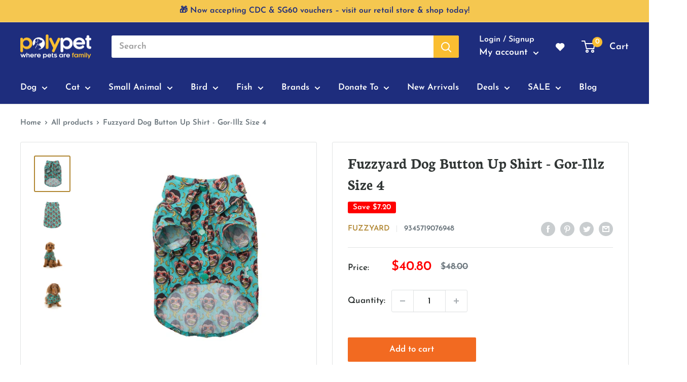

--- FILE ---
content_type: text/css
request_url: https://www.polypet.com.sg/cdn/shop/t/38/assets/flits.css?v=112027291421072348141672986543
body_size: 3914
content:
:root{--facebookBGColor:rgb(59, 89, 152);--facebookTextColor:rgb(255, 255, 255);--googleplusBGColor:rgb(66, 133, 244);--googleplusTextColor:rgb(255, 255, 255);--twitterBGColor:rgb(0, 172, 237);--twitterTextColor:rgb(255, 255, 255);--amazoneBGColor:rgb(255, 153, 0);--amazoneTextColor:rgb(0, 0, 0);--primaryTingleButtonBGColor:rgb(0, 6, 84);--primaryTingleButtonHoverBGColor:rgb(77, 81, 169);--primaryTingleButtonTextColor:rgb(255, 255, 255);--secondaryTingleButtonBGColor:rgb(0, 6, 84);--secondaryTingleButtonTextColor:rgb(0, 6, 84)}.flits-h1,.flits-h2,.flits-h3,.flits-h4,.flits-h5,.flits-h6{margin-bottom:.5rem;font-family:inherit;font-weight:500;line-height:1.2;color:inherit}.flits-h1{font-size:2.5rem}.flits-h2{font-size:2rem}.flits-h3{font-size:1.75rem}.flits-h4{font-size:1.5rem}.flits-h5{font-size:1.25rem}.flits-h6{font-size:1rem}.flits-social-login-container{display:inline-block;width:100%}.flits-social-login-btn-grp{display:-webkit-box;display:-ms-flexbox;display:flex;-webkit-box-orient:horizontal;-webkit-box-direction:normal;-ms-flex-direction:row;flex-direction:row;-webkit-box-pack:center;-ms-flex-pack:center;justify-content:center;-webkit-box-align:center;-ms-flex-align:center;align-items:center;-ms-flex-wrap:wrap;flex-wrap:wrap;width:100%}.flits-social-login-btn-grp .flits-social-login-btn{width:150px!important;display:inline-block;margin-bottom:0;font-weight:400;text-decoration:none!important;text-align:left;vertical-align:middle;-ms-touch-action:manipulation;touch-action:manipulation;cursor:pointer;background-image:none;border:1px solid transparent;white-space:nowrap;outline:0;padding:6px 12px;font-size:14px;line-height:1.42857;border-radius:4px;-webkit-user-select:none;-moz-user-select:none;-ms-user-select:none;user-select:none;margin-right:5px!important;margin-left:5px!important;margin-top:10px}.flits-social-login-btn-grp .flits-social-login-btn.flits-social-login-btn-facebook{color:var(--facebookTextColor)!important;background:var(--facebookBGColor)!important;border:1px solid var(--facebookBGColor)!important}.flits-social-login-btn-grp .flits-social-login-btn.flits-social-login-btn-googleplus{color:var(--googleplusTextColor)!important;background:var(--googleplusBGColor)!important;border:1px solid var(--googleplusBGColor)!important}.flits-social-login-btn-grp .flits-social-login-btn.flits-social-login-btn-googleplus .flits-social-login-btn-img{background:#fff;border-radius:4px;margin:-6px 12px -6px -12px}.flits-social-login-btn-grp .flits-social-login-btn.flits-social-login-btn-twitter{color:var(--twitterTextColor)!important;background:var(--twitterBGColor)!important;border:1px solid var(--twitterBGColor)!important}.flits-social-login-btn-grp .flits-social-login-btn.flits-social-login-btn-amazon{color:var(--amazoneTextColor)!important;background:var(--amazoneBGColor)!important;border:1px solid var(--amazoneBGColor)!important}.flits-social-login-btn-grp .flits-social-login-btn .flits-social-login-btn-img{background:#0000000d;display:inline-block;padding:7px 15px;border-radius:3px 0 0 3px;margin:-7px 12px -7px -13px}.flits-social-login-btn-grp .flits-social-login-btn .flits-social-login-btn-img img,.flits-social-login-btn-grp .flits-social-login-btn .flits-social-login-btn-img svg{display:inline-block;width:20px;height:20px;vertical-align:middle;fill:currentColor}.flits-social-login-error{color:red!important;font-weight:700;text-align:center;margin-top:10px;display:none}.flits-tingle-modal *{-webkit-box-sizing:border-box;box-sizing:border-box}.flits-tingle-modal{position:fixed;top:0;right:0;bottom:0;left:0;z-index:10000;display:-webkit-box;display:-ms-flexbox;display:flex;visibility:hidden;-webkit-box-orient:vertical;-webkit-box-direction:normal;-ms-flex-direction:column;flex-direction:column;-webkit-box-align:center;-ms-flex-align:center;align-items:center;overflow:hidden;background:#000c;opacity:0;cursor:pointer;-webkit-transition:-webkit-transform .2s ease;transition:-webkit-transform .2s ease;transition:transform .2s ease;transition:transform .2s ease,-webkit-transform .2s ease}.flits-tingle-modal--noClose .flits-tingle-modal__close,.flits-tingle-modal__closeLabel{display:none}.flits-tingle-modal--confirm .flits-tingle-modal-box{text-align:center}.flits-tingle-modal--noOverlayClose{cursor:default}.flits-tingle-modal__close{position:fixed;top:0;right:6px;z-index:1000;padding:0;width:auto;height:auto;border:none;background-color:transparent;color:#000;font-size:30px;font-family:monospace;line-height:1;cursor:pointer;opacity:.5;-webkit-transition:all .3s ease;transition:all .3s ease}.flits-tingle-modal__close:hover{color:#000;opacity:1}.flits-tingle-modal-box{position:relative;-ms-flex-negative:0;flex-shrink:0;margin-top:auto;margin-bottom:auto;width:40%;border-radius:0;background:#fff;opacity:1;cursor:auto;-webkit-transition:-webkit-transform .3s cubic-bezier(.175,.885,.32,1.275);transition:-webkit-transform .3s cubic-bezier(.175,.885,.32,1.275);transition:transform .3s cubic-bezier(.175,.885,.32,1.275);transition:transform .3s cubic-bezier(.175,.885,.32,1.275),-webkit-transform .3s cubic-bezier(.175,.885,.32,1.275);-webkit-transform:scale(.8);transform:scale(.8)}.flits-tingle-modal-box__content{padding:25px}.flits-tingle-modal-box__footer{padding:1.5rem 2rem;width:auto;border-bottom-right-radius:4px;border-bottom-left-radius:4px;background-color:#f5f5f5;cursor:auto}.flits-tingle-modal-box__footer:after{display:table;clear:both;content:""}.flits-tingle-modal-box__footer--sticky{position:fixed;bottom:-200px;z-index:10001;opacity:1;-webkit-transition:bottom .3s ease-in-out .3s;transition:bottom .3s ease-in-out .3s}.flits-tingle-enabled{overflow:hidden;height:100%}.flits-tingle-modal--visible .flits-tingle-modal-box__footer{bottom:0}.flits-tingle-enabled .flits-tingle-content-wrapper{-webkit-filter:blur(15px);filter:blur(15px)}.flits-tingle-modal--visible{visibility:visible;opacity:1}.flits-tingle-modal--visible .flits-tingle-modal-box{-webkit-transform:scale(1);transform:scale(1)}.flits-tingle-modal--overflow{overflow-y:scroll;padding-top:8vh}.flits-tingle-input{-webkit-appearance:none;-moz-appearance:none;width:100%;border-radius:7px;padding:8px;outline:0;display:flex;align-items:center;justify-content:center;vertical-align:unset;position:relative;margin:0!important;cursor:text;border:1px solid;border-color:var(--borderColor);background:0 0!important;-webkit-transition:all .3s ease;transition:all .3s ease;line-height:1.2!important;height:36px;font-size:16px;color:var(--contentTextColor)!important;font-style:normal;font-weight:400;text-align:left}.flits-tingle-btn{cursor:pointer;display:inline-block;min-height:14px;outline:0;border:none;vertical-align:baseline;background:#e0e1e2 none;color:#0009;font-family:Lato,Helvetica Neue,Arial,Helvetica,sans-serif;margin:0 0 0 3.5px;padding:10px 20px;text-transform:none;text-shadow:none;font-weight:700;font-size:14px;line-height:14px;font-style:normal;text-align:center;text-decoration:none;border-radius:5px;-webkit-user-select:none;-moz-user-select:none;-ms-user-select:none;user-select:none;-webkit-transition:opacity .1s ease,background-color .1s ease,color .1s ease,background .1s ease,-webkit-box-shadow .1s ease;transition:opacity .1s ease,background-color .1s ease,color .1s ease,background .1s ease,-webkit-box-shadow .1s ease;transition:opacity .1s ease,background-color .1s ease,color .1s ease,box-shadow .1s ease,background .1s ease;transition:opacity .1s ease,background-color .1s ease,color .1s ease,box-shadow .1s ease,background .1s ease,-webkit-box-shadow .1s ease;will-change:"";-webkit-tap-highlight-color:transparent;transition:.3s all}.flits-tingle-btn:disabled{cursor:default;opacity:.45!important;background-image:none!important;-webkit-box-shadow:none!important;box-shadow:none!important;pointer-events:none!important;outline-offset:0!important;outline:unset!important}.flits-tingle-btn.flits-tingle-primary-btn{background:var(--primaryTingleButtonBGColor)!important;border:1px solid var(--primaryTingleButtonBGColor)!important;color:var(--primaryTingleButtonTextColor)!important}.flits-tingle-btn.flits-tingle-primary-btn:focus,.flits-tingle-btn.flits-tingle-primary-btn:hover,.flits-tingle-btn.flits-tingle-primary-btn:not([disabled]):hover{background:var(--primaryTingleButtonHoverBGColor)!important;border:1px solid var(--primaryTingleButtonHoverBGColor)!important;color:var(--primaryTingleButtonTextColor)!important}.flits-tingle-btn.flits-tingle-secondary-btn{background:0 0!important;color:var(--secondaryTingleButtonTextColor)!important;border:1px solid var(--secondaryTingleButtonBGColor)!important}.flits-tingle-btn.flits-tingle-secondary-btn:focus,.flits-tingle-btn.flits-tingle-secondary-btn:hover,.flits-tingle-btn.flits-tingle-secondary-btn:not([disabled]):hover{background:var(--secondaryTingleButtonBGColor)!important;color:var(--primaryTingleButtonTextColor)!important;border:1px solid var(--secondaryTingleButtonBGColor)!important}.flits-tingle-btn--pull-left{float:left}.flits-tingle-btn--pull-right{float:right}@media (max-width:540px){.flits-tingle-modal{top:0;display:block;padding-top:0;width:100%}.flits-tingle-modal-box{width:auto;border-radius:0}.flits-tingle-modal-box__content{overflow-y:scroll}.flits-tingle-modal--noClose{top:0}.flits-tingle-modal-box__footer .flits-tingle-btn{display:block;float:none;margin-bottom:1rem;width:100%}.flits-tingle-modal__close{position:relative!important;top:0;right:0;left:0;display:block;width:100%;height:40px;border:none;background-color:#2c3e50;-webkit-box-shadow:none;box-shadow:none;color:#fff;opacity:1;line-height:40px}.flits-tingle-modal__closeLabel{display:inline-block;vertical-align:middle;font-size:15px;font-family:-apple-system,BlinkMacSystemFont,Segoe UI,Roboto,Oxygen,Ubuntu,Cantarell,Fira Sans,Droid Sans,Helvetica Neue,sans-serif}.flits-tingle-modal__closeIcon{display:inline-block;margin-right:.5rem;vertical-align:middle;font-size:25px}}:root{--ALERT_DANGER:#ff0000;--ALERT_SUCCESS:#39a706;--ALERT_DEFAULT:#000}.flits-snackbar-container{-webkit-transition:all .5s ease;transition:all .5s ease;-webkit-transition-property:top,right,bottom,left,opacity;transition-property:top,right,bottom,left,opacity;font-family:Roboto,sans-serif;font-size:14px;min-height:14px;background-color:#070b0e;position:fixed;display:-webkit-box;display:-ms-flexbox;display:flex;-webkit-box-pack:justify;-ms-flex-pack:justify;justify-content:space-between;-webkit-box-align:center;-ms-flex-align:center;align-items:center;color:#fff;line-height:22px;padding:18px 24px;bottom:-100px;top:-100px;opacity:0;z-index:9999}.flits-snackbar-container p,.flits-snackbar-container p p{color:#fff!important}.flits-snackbar-container .action{background:inherit;display:inline-block;border:none;font-size:inherit;text-transform:uppercase;color:#4caf50;margin:0 0 0 24px;padding:0;min-width:-webkit-min-content;min-width:-moz-min-content;min-width:min-content;cursor:pointer}.flits-snackbar-pos.bottom-center{top:auto!important;bottom:0;left:50%;-webkit-transform:translate(-50%,0);transform:translate(-50%)}.flits-snackbar-pos.bottom-left{top:auto!important;bottom:0;left:0}.flits-snackbar-pos.bottom-right{top:auto!important;bottom:0;right:0}.flits-snackbar-pos.top-left{bottom:auto!important;top:0;left:0}.flits-snackbar-pos.top-center{bottom:auto!important;top:0;left:50%;-webkit-transform:translate(-50%,0);transform:translate(-50%)}.flits-snackbar-pos.top-right{bottom:auto!important;top:0;right:0}@media (min-width:640px){.flits-snackbar-container{min-width:288px;max-width:568px;display:-webkit-inline-box;display:-ms-inline-flexbox;display:inline-flex;border-radius:2px;margin:24px}}@media (max-width:640px){.flits-snackbar-container{left:0;right:0;width:100%}}@media (max-width:640px){.flits-snackbar-pos.bottom-center,.flits-snackbar-pos.top-center{left:0;-webkit-transform:none;transform:none}}.flits-cs-flits-snackbar-container{padding:0!important;background:0 0!important}.flits-cs-flits-snackbar-container p{width:100%;color:#fff!important}.flits-wls-snackbar{border:1px solid var(--ALERT_SUCCESS);background:#e1e1e1;color:#000;background:#fff;width:100%}.flits-wls-snackbar .flits-wls-snackbar-header{display:-webkit-box;display:-ms-flexbox;display:flex;-webkit-box-align:center;-ms-flex-align:center;align-items:center;color:#fff;font-size:14px;padding:10px 20px;background:var(--ALERT_SUCCESS);font-weight:700}.flits-wls-snackbar .flits-wls-snackbar-body{display:-webkit-box;display:-ms-flexbox;display:flex;-webkit-box-align:center;-ms-flex-align:center;align-items:center;padding:10px}.flits-wls-snackbar .flits-wls-snackbar-body .flits-wls-snackbar-product-img{background-position:center center;background-size:contain;background-repeat:no-repeat;-webkit-box-flex:1;-ms-flex:1;flex:1;width:55px;height:55px;display:block;max-width:55px;max-height:50px}.flits-wls-snackbar .flits-wls-snackbar-body .flits-wls-snackbar-product-name{padding-left:5px;color:#000;text-transform:capitalize}.flits-alert-danger{background:var(--ALERT_DANGER)!important;color:#fff!important}.flits-alert-danger p{font-weight:600!important}.flits-alert-success{background:var(--ALERT_SUCCESS)!important;color:#fff!important}.flits-alert-default{background:var(--ALERT_DEFAULT)!important;color:#fff!important}.flits-alert-success p,.flits-alert-default p{font-weight:600!important}:root{--blue:#0090e3;--silver:#cccccc;--fireworks-width:3px;--fireworks-height:3px;--fireworks-border:var(--fireworks-width)/2}.filts-wishlist-style{position:relative;align-items:center;justify-content:center;margin-top:10px}[data-flits=wishlist-collection-parent]{position:relative}.flits-wishlist-colection{position:absolute!important;top:10px;right:20px;z-index:1111;display:flex;align-items:center}.filts-wishlist-product-style{margin:10px 0}.flits-wishlist-button-style .flits-wls-button-secondary,.flits-wishlist-button-style .flits-wls-button-secondary:visited{position:relative;border-radius:5px;cursor:pointer;display:block;vertical-align:middle;min-width:64px;width:100%;font-family:inherit;font-size:inherit;line-height:15px;outline:0;text-align:center;text-decoration:none;text-shadow:none;-webkit-transition:background .1s linear;transition:background .1s linear;font-weight:400;color:var(--blue);background:#fff;border:1px solid #ddd;-webkit-box-shadow:none;box-shadow:none;padding:15px;-webkit-transition-property:border;transition-property:border;-webkit-transition-timing-function:ease-in-out;transition-timing-function:ease-in-out;-webkit-transition-duration:.15s;transition-duration:.15s}.flits-wishlist-colection.flits-wishlist-button-style .flits-wls-button-secondary,.flits-wishlist-colection.flits-wishlist-button-style .flits-wls-button-secondary:visited{width:40px;height:40px;border-radius:50px;box-shadow:0 2px 2px #00000024,0 1px 5px #0000001f,0 3px 1px -2px #0003;background:#fff!important;padding:10px 0;min-width:35px}.flits-wishlist-button-style .flits-wls-count-btn{position:relative;width:auto;height:52px;min-width:30px;display:none;-webkit-box-align:center;-ms-flex-align:center;align-items:center;-webkit-box-pack:center;-ms-flex-pack:center;justify-content:center;margin-left:12px;color:#000;border-radius:5px;border:1px solid #8e8e8e;background-color:#fff}.flits-wishlist-button-style .flits-wls-count-btn:before{content:"";display:flex;border:1px solid #8e8e8e;border-right:0;border-top:0;background-color:#fff;position:absolute;-webkit-transform:rotate(45deg);transform:rotate(45deg);left:-6px;height:10px;width:10px}.flits-wishlist-colection.flits-wishlist-button-style .flits-wls-count-btn{height:40px;width:auto;min-width:auto;padding:3px 10px}.flits-wishlist-button-style .flits-wls-icon-with-text{display:-webkit-inline-box;display:-ms-inline-flexbox;display:inline-flex;-webkit-box-align:start;-ms-flex-align:start;align-items:flex-start}.flits-wishlist-button-style .flits-wls-icon-with-text .flits-wls-icon-with-text-icon{-ms-flex-negative:0;flex-shrink:0}.flits-wishlist-button-style .flits-wls-icon-with-text .flits-wls-icon-with-text-text{margin-left:8px;margin-top:3px;display:none}.flits-wishlist-button-style .flits-wls-icon-svg-color-silver{fill:var(--silver);color:var(--silver)}.flits-wishlist-button-style .flits-wls-icon-svg-color-blue{fill:var(--blue);color:var(--blue)}.flits-wishlist-button-style .flits-wls-icon-svg{display:inline-block;vertical-align:middle;height:20px;width:20px}.flits-wishlist-button-style .flits-btn-effect{display:inline-block;position:relative}.flits-wishlist-button-style .flits-wls-effect-group{position:absolute;top:0;left:0;width:100%;height:100%;-webkit-transform:rotate(25deg);transform:rotate(25deg)}.flits-wishlist-button-style .flits-wls-effect-group .flits-wls-effect{display:block;position:absolute;top:38%;left:50%;width:20px;-webkit-transform-origin:0 2px;transform-origin:0 2px}.flits-wishlist-button-style .flits-wls-effect-group .flits-wls-effect:nth-child(2){-webkit-transform:rotate(72deg);transform:rotate(72deg)}.flits-wishlist-button-style .flits-wls-effect-group .flits-wls-effect:nth-child(3){-webkit-transform:rotate(144deg);transform:rotate(144deg)}.flits-wishlist-button-style .flits-wls-effect-group .flits-wls-effect:nth-child(4){-webkit-transform:rotate(216deg);transform:rotate(216deg)}.flits-wishlist-button-style .flits-wls-effect-group .flits-wls-effect:nth-child(5){-webkit-transform:rotate(288deg);transform:rotate(288deg)}.flits-wishlist-button-style .flits-wls-effect-group .flits-wls-effect:before{content:"";display:block;position:absolute;right:0;border-radius:var(--fireworks-border);height:var(--fireworks-height);background:#0090e3}.flits-wishlist-button-style .flits-wls-effect-group .flits-wls-effect:after{content:"";display:block;position:absolute;top:10px;right:10%;border-radius:50%;width:var(--fireworks-width);height:var(--fireworks-height);background:#f60;-webkit-transform:scale(0,0);transform:scale(0)}.flits-wishlist-button-style .flits-wls-active .flits-wls-heart-stroke{opacity:0}.flits-wishlist-button-style .flits-wls-active .flits-wls-heart-full{opacity:1}.flits-wishlist-button-style .flits-wls-active .flits-wls-icon-svg{-webkit-animation:bounceIn .5s linear;animation:bounceIn .5s linear}.flits-wishlist-button-style .flits-wls-active .flits-wls-effect:before{-webkit-animation:fireworkLine .5s linear .1s;animation:fireworkLine .5s linear .1s}.flits-wishlist-button-style .flits-wls-active .flits-wls-effect:after{-webkit-animation:fireworkPoint .5s linear .1s;animation:fireworkPoint .5s linear .1s}.flits-wishlist-button-style .flits-wls-broken-heart{position:absolute;left:-16px;top:0;opacity:0}.flits-wishlist-button-style .flits-wls-broken-heart.flits-wls-broken-heart-left{-webkit-transform:rotate(0);transform:rotate(0);-webkit-transform-origin:60% 200%;transform-origin:60% 200%}.flits-wishlist-button-style .flits-wls-broken-heart.flits-wls-broken-heart-right{-webkit-transform:rotate(0);transform:rotate(0);-webkit-transform-origin:63% 200%;transform-origin:63% 200%}.flits-wishlist-button-style .flits-wls-broken-heart.flits-wls-broken-heart-crack{stroke-dasharray:15;stroke-dashoffset:15}.flits-wishlist-button-style .flits-wls-deactivate .broken-heart{opacity:1}.flits-wishlist-button-style .flits-wls-deactivate .flits-wls-broken-heart-left{-webkit-animation:crackLeft .35s cubic-bezier(.68,-.55,.265,2.85) .15s forwards,hide .25s ease-in .55s forwards;animation:crackLeft .35s cubic-bezier(.68,-.55,.265,2.85) .15s forwards,hide .25s ease-in .55s forwards}.flits-wishlist-button-style .flits-wls-deactivate .flits-wls-broken-heart-right{-webkit-animation:crackRight .35s cubic-bezier(.68,-.55,.265,2.85) .15s forwards,hide .25s ease-in .55s forwards;animation:crackRight .35s cubic-bezier(.68,-.55,.265,2.85) .15s forwards,hide .25s ease-in .55s forwards}.flits-wishlist-button-style .flits-wls-deactivate .flits-wls-broken-heart-crack{-webkit-animation:crack .2s ease-in forwards;animation:crack .2s ease-in forwards}.flits-wishlist-button-style .flits-wls-button.flits-wls-one.flits-wls-desktop:not(.flits-wls-active):hover .flits-wls-heart-stroke{-webkit-animation:pulse 1s ease-out infinite;animation:pulse 1s ease-out infinite}.flits-wishlist-button-style .flits-wls-button.flits-wls-two.flits-wls-desktop:not(.flits-wls-active):hover .flits-wls-heart-stroke{-webkit-animation:pulseBlue 1s ease-out infinite;animation:pulseBlue 1s ease-out infinite}@-webkit-keyframes pulse{0%{opacity:1;-webkit-transform-origin:center center;transform-origin:center center;-webkit-transform:scale(1);transform:scale(1)}50%{opacity:.6;-webkit-transform:scale(1.15);transform:scale(1.15)}to{opacity:1;-webkit-transform:scale(1);transform:scale(1)}}@keyframes pulse{0%{opacity:1;-webkit-transform-origin:center center;transform-origin:center center;-webkit-transform:scale(1);transform:scale(1)}50%{opacity:.6;-webkit-transform:scale(1.15);transform:scale(1.15)}to{opacity:1;-webkit-transform:scale(1);transform:scale(1)}}@-webkit-keyframes pulseBlue{0%{-webkit-transform-origin:center center;transform-origin:center center;-webkit-transform:scale(1);transform:scale(1);fill:var(--silver)}50%{-webkit-transform:scale(1.15);transform:scale(1.15);fill:var(--blue)}to{-webkit-transform:scale(1);transform:scale(1);fill:var(--silver)}}@keyframes pulseBlue{0%{-webkit-transform-origin:center center;transform-origin:center center;-webkit-transform:scale(1);transform:scale(1);fill:var(--silver)}50%{-webkit-transform:scale(1.15);transform:scale(1.15);fill:var(--blue)}to{-webkit-transform:scale(1);transform:scale(1);fill:var(--silver)}}@-webkit-keyframes fireworkLine{0%{right:20%;-webkit-transform:scale(0,0);transform:scale(0)}25%{right:20%;width:6px;-webkit-transform:scale(1,1);transform:scale(1)}35%{right:0;width:35%}70%{right:0;width:4px;-webkit-transform:scale(1,1);transform:scale(1)}to{right:0;-webkit-transform:scale(0,0);transform:scale(0)}}@keyframes fireworkLine{0%{right:20%;-webkit-transform:scale(0,0);transform:scale(0)}25%{right:20%;width:6px;-webkit-transform:scale(1,1);transform:scale(1)}35%{right:0;width:35%}70%{right:0;width:4px;-webkit-transform:scale(1,1);transform:scale(1)}to{right:0;-webkit-transform:scale(0,0);transform:scale(0)}}@-webkit-keyframes fireworkPoint{30%{-webkit-transform:scale(0,0);transform:scale(0)}60%{-webkit-transform:scale(1,1);transform:scale(1)}to{-webkit-transform:scale(0,0);transform:scale(0)}}@keyframes fireworkPoint{30%{-webkit-transform:scale(0,0);transform:scale(0)}60%{-webkit-transform:scale(1,1);transform:scale(1)}to{-webkit-transform:scale(0,0);transform:scale(0)}}@-webkit-keyframes bounceIn{0%{-webkit-transform:scale(0);transform:scale(0)}30%{-webkit-transform:scale(1.25);transform:scale(1.25)}50%{-webkit-transform:scale(.9);transform:scale(.9)}70%{-webkit-transform:scale(1.1);transform:scale(1.1)}80%{-webkit-transform:scale(1);transform:scale(1)}}@keyframes bounceIn{0%{-webkit-transform:scale(0);transform:scale(0)}30%{-webkit-transform:scale(1.25);transform:scale(1.25)}50%{-webkit-transform:scale(.9);transform:scale(.9)}70%{-webkit-transform:scale(1.1);transform:scale(1.1)}80%{-webkit-transform:scale(1);transform:scale(1)}}@-webkit-keyframes crackLeft{0%{-webkit-transform:rotate(0);transform:rotate(0)}to{-webkit-transform:rotate(-45deg);transform:rotate(-45deg)}}@keyframes crackLeft{0%{-webkit-transform:rotate(0);transform:rotate(0)}to{-webkit-transform:rotate(-45deg);transform:rotate(-45deg)}}@-webkit-keyframes crackRight{0%{-webkit-transform:rotate(0);transform:rotate(0)}to{-webkit-transform:rotate(45deg);transform:rotate(45deg)}}@keyframes crackRight{0%{-webkit-transform:rotate(0);transform:rotate(0)}to{-webkit-transform:rotate(45deg);transform:rotate(45deg)}}@-webkit-keyframes crack{0%{stroke-dasharray:15;stroke-dashoffset:15}80%{stroke-dasharray:15;stroke-dashoffset:0;opacity:1}to{opacity:0}}@keyframes crack{0%{stroke-dasharray:15;stroke-dashoffset:15}80%{stroke-dasharray:15;stroke-dashoffset:0;opacity:1}to{opacity:0}}@-webkit-keyframes hide{0%{opacity:1}to{opacity:0}}@keyframes hide{0%{opacity:1}to{opacity:0}}.flits-template{display:none!important;width:0!important;height:0!important}.flits-credit-code-div{margin:10px 5px}.flits-credit-code-div .flits-cart-drp.flits-select-row{width:100%;display:flex;align-items:center;justify-content:space-between;position:relative}.flits-credit-code-div .flits-cart-drp.flits-select-row select.flits-input{-webkit-appearance:none;-moz-appearance:none;width:100%;border-radius:5px;padding:8px 30px 8px 8px;outline:0;display:flex;align-items:center;justify-content:center;vertical-align:unset;position:relative;margin:0;cursor:auto;border:1px solid;border-color:var(--borderColor);background:0 0;color:var(--contentTextColor);-webkit-transition:all .3s ease;transition:all .3s ease;line-height:1.2!important;font-size:15px;height:36px;text-align:center;white-space:nowrap;overflow:hidden!important;text-overflow:ellipsis}.flits-credit-code-div .flits-cart-drp.flits-select-row .flits-select-arrow{position:absolute;right:8px;display:flex;align-items:center;justify-content:center;overflow:hidden;pointer-events:none}.flits-order-status.flits-store-credit-box{margin-top:15px;background:#fff;border:1px solid;border-radius:5px;border-color:#d9d9d9;color:#545454}.flits-order-status.flits-store-credit-box .content-box__row{padding:18px}.flits-order-status.flits-store-credit-box .flits-skeleton-box{position:relative;height:70%}.flits-order-status.flits-store-credit-box .flits-skeleton-box:after{content:" "!important;height:100%;width:100%;display:block;background-color:#dfe3e8;-webkit-animation:SkeletonShimmerAnimation .8s linear infinite alternate;animation:SkeletonShimmerAnimation .8s linear infinite alternate;border-radius:4px;position:absolute;top:0;left:0;right:0;bottom:0}@keyframes SkeletonShimmerAnimation{0%{opacity:.45}to{opacity:.9}}.flits-order-status.flits-store-credit-box .flits-skeleton-row .flits-skeleton-item{display:block;padding:2px 0;position:relative;height:30px;width:100%;overflow:hidden}.flits-order-status.flits-store-credit-box .flits-skeleton-row .flits-skeleton-item .flits-skeleton-box-1{width:100%}.flits-order-status.flits-store-credit-box .flits-skeleton-row .flits-skeleton-item .flits-skeleton-box-2{width:70%;height:60%}.flits-order-status.flits-store-credit-box .flits-skeleton-row .flits-skeleton-item .flits-skeleton-box-3{width:85%;height:60%}.flits-order-status.flits-store-credit-box .flits-skeleton-row .flits-skeleton-item .flits-skeleton-box-4{width:60%}.flits-order-status.flits-store-credit-box h2{color:#333;font-family:-apple-system,BlinkMacSystemFont,Segoe UI,Roboto,Helvetica,Arial,sans-serif,"Apple Color Emoji","Segoe UI Emoji",Segoe UI Symbol,sans-serif;font-size:20px;line-height:27px;font-weight:400;margin:0}.flits-order-status.flits-store-credit-box .flits-order-credit-row>*+*{margin-top:10px}.flits-order-status.flits-store-credit-box p{line-height:24px;margin:0}.flits-order-status.flits-store-credit-box ul.earned-credit-ul{padding:0}.flits-order-status.flits-store-credit-box ul.earned-credit-ul li{line-height:24px;list-style-type:none;background:url(data:image/svg+xml;charset=utf-8,%3Csvg%20width%3D%2220px%22%20height%3D%2220px%22%20fill%3D%22%23545454%22%20viewBox%3D%220%200%2024%2024%22%20xmlns%3D%22http%3A//www.w3.org/2000/svg%22%3E%3Cpath%20d%3D%22m12%202c-5.514%200-10%204.486-10%2010s4.486%2010%2010%2010%2010-4.486%2010-10c0-1.126-0.19602-2.2058-0.54102-3.2168l-1.6191%201.6191c0.105%200.516%200.16016%201.0507%200.16016%201.5977%200%204.411-3.589%208-8%208s-8-3.589-8-8%203.589-8%208-8c1.633%200%203.1519%200.49389%204.4199%201.3379l1.4316-1.4316c-1.648-1.194-3.6666-1.9062-5.8516-1.9062zm9.293%201.293-10.293%2010.293-3.293-3.293-1.4141%201.4141%204.707%204.707%2011.707-11.707-1.4141-1.4141z%22/%3E%3C/svg%3E) no-repeat;background-position:left 2px;padding-left:24px}
/*# sourceMappingURL=/cdn/shop/t/38/assets/flits.css.map?v=112027291421072348141672986543 */


--- FILE ---
content_type: text/javascript
request_url: https://cdn.shopify.com/s/files/1/0013/1642/1703/t/1/assets/loader_2.js?shop=polypet-sg.myshopify.com&v=45
body_size: 1240
content:
!function(r,s){window.tdfInited=1;for(var e="insertBefore",n=["MSIE","Opera Mini","L"+e[0]+"ghth"+e[9]+"use"],t=0;t<n.length;t++)if(0<=navigator.userAgent.indexOf(n[t]))return;var o="veARsybcp",i=!!window.__st&&"checkout"==window.__st.t;window[o[3]+o[1]+o[0]+o[5]+o[2]+o[8]+o[8]]=function(){};var a=s.documentElement.innerHTML;if(a){if(-1===a.indexOf("/fe\\/loader_2.js")&&!i&&-1!=a.indexOf("asyncLoad")&&"#chek"!=location.hash)return;window.Shopify&&-1!=a.indexOf("xecurrency")&&(Shopify.test=!0)}r.bugsnag=function(){},r["uf"+o[1]]=" ";var f=new Date,c=function(e){return Math.floor(f.getTime()/(3600*e*1e3))},p=r.nfecShopVersion||0;var u=function(e){var n;try{n=localStorage.getItem(e)}catch(e){}return n||(n=function(e){var n=("; "+document.cookie).split("; "+e+"=");if(2==n.length)return n.pop().split(";").shift()}(e)),n};p=parseInt(p);var d=u("nf_sver");d&&p<(d=parseInt(d))&&(p=d),p?1e3*p<f.getTime()-1728e5&&(p=c(1)):p=c(1);var h=r.nfecJsVersion;if(r.nfjvX&&r.nfjvX>parseInt(h)&&(h=r.nfjvX),h||(h=u("nf_jsv")),h||(h=c(1)),!r.kvta2){r.kvta2={};var v={AsyncJsLoad:function(e,n){var t=s.getElementsByTagName("script")[0],o=s.createElement("script");o.type="text/javascript",o.async=!0,o.src=e,n&&(o.onerror=n),t.parentNode.insertBefore(o,t)},AsyncCDNJsLoad:function(e){v.AsyncJsLoad("/apps/sap/11"+h+"/fe/"+e+".js")}},l="uxerb",y=["b"+l[2]+l[2]+"k"+l[2]+"ting",e[2]+"m"+e[0]+"le-shopify.",l[0]+"ps"+l[2]+"ll-"+l[1],"loader_2.",l[3]+"evy."+e[0]+"o",l[2]+"vmupsell.","qd2.t"+l[2]+"ngr","bundl"+l[2]+"r.nic"+l[2]+"-t","/"+l[0]+"so.js","zoo"+l[3]+"ix.js","pr"+e[0]+"vy.com/wi","p"+e[0]+" ckystory","ufe.h"+l[2]+"lixo","ra"+e[0]+"d-ups","n."+l[0]+"ltrasale.c","stk"+l[4]+"l.","ity."+l[3]+"oughgr"];if(!r.tdfloader){r.tdfloader={},r.tdfEventHub=new function(){var s={},i={};this.IsEventLoaded=function(e){return!!i[e]&&i[e]},this.ListenToEvents=function(n,t){for(var o=[],e=function(e){-1===o.indexOf(e)&&o.push(e),o.length==n.length&&t()},r=0,s=n.length;r<s;r++)this.ListenToEvent(n[r],e,!0)},this.ListenToEvent=function(e,n,t){t&&i.hasOwnProperty(e)?n(e,i[e]):(s[e]||(s[e]=[]),s[e].push(n))},this.TriggerEvent=function(n,e){var t=s[n],o=t?t.length:0;i[n]=e;for(var r=0;r<o;r++)try{t[r](n,e)}catch(e){console.log(n,e)}},this.TriggerEventOnce=function(e,n){i.hasOwnProperty(e)||this.TriggerEvent(e,n)}},r.waitJq||r.jQuery&&jQuery.fn.on&&jQuery.ajax||v.AsyncJsLoad("https://cdn.shopify.com/s/files/1/0013/1642/1703/t/1/assets/jqnocnf.js?v=2");var g="",m=r.location.pathname;-1==m.indexOf("checkout")&&-1==m.indexOf("orders")&&(g="_lt");var j="https://cdn.shopify.com/s/files/1/0013/1642/1703/t/1/assets/ac2"+g+".js?v="+h;v.AsyncJsLoad(j)}y.push("b"+l[0]+"gsnag");var w=function(e,t){if(r.jQuery&&jQuery.getJSON)jQuery.getJSON(e,function(e){t(e?null:"jqe",e)});else{var o=new XMLHttpRequest;o.open("GET",e,!0),o.responseType="json",o.onload=function(){var e=o.status,n="string"==typeof o.response?JSON.parse(o.response):o.response;t(200===e?null:e,n)},o.send()}},O=r.utfApiKey;if(!O){var E=-1!==r.location.hostname.indexOf(".myshopify.com")?r.location.hostname:"";if(r.Shopify&&Shopify.shop&&(E=Shopify.shop),!E)return;O=(O=r.btoa(E).replace(/\//g,"-")).slice(5)+O.slice(0,5),r.utfApiKey=O}var x=r.nfecCLF?"https://doratree.com":"https://d5zu2f4xvqanl.cloudfront.net";x="/apps/sap",v.AsyncJsLoad(x+"/"+p+"/api/2/"+O+".js");var L="/";if(r.Shopify&&Shopify.routes&&(window.nfecLV=1,L=Shopify.routes.root||L),w(L+"cart.js?v="+f.getTime(),function(e,n){e||r.tdfEventHub.TriggerEventOnce("cart_data",n)}),-1!==location.pathname.indexOf("/products/"))w(location.pathname.replace(/\/$/,"")+".json",function(e,n){e||r.tdfEventHub.TriggerEventOnce("product_data",n)});var T=Element.prototype[e];Element.prototype[e]=function(){var e=arguments[0];if(e&&e.src)for(var n=0;n<y.length;n++)-1!=e.src.indexOf(y[n])&&-1==e.src.indexOf("vry")&&(e.src="");return T.apply(this,arguments)}}}(window,document);

--- FILE ---
content_type: text/javascript
request_url: https://cdn.shopify.com/s/files/1/0013/1642/1703/t/1/assets/ac2_lt.js?v=449674
body_size: 96616
content:
!function(){var sl9={themes:{}};sl9.main={Data:{},Init:function(){},GetData:function(){for(var t=jQuery.extend({},sl9.main.Data),e=0,n=arguments.length;e<n;e++){if(!t)return null;if("object"!=typeof t)return null;t=t[arguments[e]]}return t},addCustomStyle:function(t){if(t){for(var e="",n=function(t,e){switch(t.split("_")[1]){case"ff":return"font-family: "+e+";";case"fs":return"font-size: "+e+"px !important;";case"fw":return"font-weight: "+e+" !important;"}return""},i=".tdf_container ",o=[{t:i+"*",k:["g_ff"]},{t:i+"h2,"+i+"h3,#tdf_wholesale h2",k:["m_ff","m_fs","m_fw"]},{t:i+"button",k:["b_ff","b_fs","b_fw"]}],r=0;r<o.length;r++){for(var a="",d=0;d<o[r].k.length;d++)t[o[r].k[d]]&&(a+=n(o[r].k[d],t[o[r].k[d]]));a&&(e+=o[r].t+"{"+a+"}")}t.c_cs&&(e+=t.c_cs),e&&jQuery("head").append("<style>"+e+"</style>")}},Start:function(){var handle=function(t,v){var e=sl9.struct.consta.SettingTypeBack,n=v.settings[sl9.struct.consta.SettingTypeTheme],i=n?n.theme_type_id:1;i&&(jQuery("body").addClass("tdf_theme_"+i),1!=i&&jQuery("body").addClass("tdf_theme_holiday"));var o=sl9.struct.consta.SettingTypeOther,b=(sl9.struct.consta.SettingTypeUpsell,sl9.struct.consta.SettingTypeTrans);v.settings[o]||(v.settings[o]={}),void 0===v.settings[o].sale_place_id&&(v.settings[o].sale_place_id=sl9.struct.consta.SalePlaceNoti),v.kv=v.kv||{};var r=nfec.util,a=v.settings[e].id,d=v.settings[o].extra_scopes||"",c=parseInt(v.settings[o].d_mode)||0,s=0;(4008<a||-1!=d.indexOf("write_price_rules"))&&(s=1),nfec.isPriceRule=s;var f=0;-1!=d.indexOf("write_discounts")&&(f=1),nfec.isWriteDsc=f,2==c&&(f&&v.kv.NotCombDsc?parseInt(v.kv.NotCombDsc)&&(nfec.NoFuncOd=1):c=1),1!=c||s||(c=0),nfec.ftoken=v.kv.ftoken,nfec.d_mode=c,nfec.IGql=Shopify.country&&nfec.ftoken&&!nfec.isB2B;var _=r.tool;5100<a&&(v.settings[o].no_giftable=1),5985<a&&!v.settings[o].saving_show&&(v.settings[o].saving_hide=1),nfec.nodt=v.settings[o].discountable_no;var l=window.FastBundleConf||window.mwMarketingOffersSettings;20535<a&&(nfec.nodt=1),21150<a&&(nfec.nv1=1,nfec.xt=nfec.xt||7),(20535<a||l)&&setTimeout(function(){if((new XMLHttpRequest).open!=XMLHttpRequest.prototype.open){var t=window.XMLHttpRequest;window.XMLHttpRequest=function(){var e=new t;return e.addEventListener("readystatechange",function(){if(4===e.readyState&&200===e.status&&(e.responseURL.includes("cart/add")||e.responseURL.includes("cart/update")||e.responseURL.includes("cart/change"))){var t=l?1e3:100;nfec.xrq=1,setTimeout(function(){nfec.event_hub.Trigger("request_complete",{location:nfec.util.tool.GetLocation(e.responseURL),query:nfec.util.tool.GetURLParams(e.responseURL),method:"POST",data:{},responseText:"",responseJSON:null,isTdf:e._istdf,isGift:e._sgif,isReplace:e._isreplace})},t)}},!1),e}}},400);var w=null;v.settings[b].m_lang_on&&v.settings[b].m_lang&&(w=v.settings[b].m_lang.split(",")).length<2&&(w=null,v.settings[b].m_lang_on=!1),nfec.SDiscountComb=v.settings[o].shd_com,nfec.CartDscComb=v.settings[o].cad_com;var u=v.settings[o].addgift2cart,p=v.settings[o].moti_stric||0;2==c&&(u=1,v.settings[o].saving_hide=1,v.settings[o].enable_cart_code=!1,p=1,nfec.SDiscountComb=0,nfec.CartDscComb=0,nfec.main.TFR=1),(v.settings[o].no_sub_dis||20655<a)&&(nfec.ysSub||(nfec.noSub=1)),nfec.motiStri=p,c?19465<a&&(u=1):(u=0,nfec.SDiscountComb&&(nfec.CartDscComb=1)),nfec.addgift2cart=u;var k=!1;if(3==c){k=!0,nfec.IsDmodeNone=!0,v.settings[o].saving_hide=1,v.settings[o].enable_cart_code=!1;v.settings[o].u_tag;u||nfec.main.AddStyle(".tdf_qv_gift button{display:none !important}")}v.settings[o].noti_off&&nfec.main.AddStyle("#tdf_notify{display:none !important}.tdf_notify_opening div#tdf_discount_widget{display:block}"),f?nfec.IsSubDis=!0:c&&(nfec.SDiscountComb=0,nfec.CartDscComb=0),c&&nfec.CartDscComb&&(v.settings[o].enable_cart_code=!1),nfec.trigCImg=v.settings[o].var_img,nfec.recDpl=v.settings[4].use_default||2,sl9.main.Data=v,nfec.manager.setting.AddBackSettings(v.settings[e],v.settings[o]),_["ShpHi"[3]]=function(t,e,n){for(var i=t+"",o=Math.floor(9e3*Math.random()+1e3),r=Math.floor(9e3*Math.random()+1e3),a=r+i+(e=e.replace(".",""))+(n=n.replace(".",""))+o,d=n+i+e,c="",s=0;s<d.length;s++)c+=a.indexOf(d[s]);return o+c+r},nfec.main.AddStyleVars(n),sl9.main.addCustomStyle(v.settings[11]);var x=nfec.platform.base.page.IsInCheckout(nfec.ctt);nfec.manager.product.AddFromJson(v.products),nfec.event_hub.Trigger("product_ready",{}),v.settings[b]||(v.settings[b]={});var h=v.settings[b].ribbon_price;h&&"ribbon_price"!=h||(v.settings[b].ribbon_price_default="1"),v.settings[b].copy=v.settings[b].copy||"Copy",v.settings[b].copied=v.settings[b].copied||"Copied";var m,g,y,T,q,S=v.settings[b].m_country,D={};for(g in v.offers)if(v.offers.hasOwnProperty(g))for(y in v.offers[g])v.offers[g].hasOwnProperty(y)&&v.offers[g][y].trigger&&((T=v.offers[g][y].trigger.ab)&&(D[T]||(D[T]=[]),D[T].push(g+"_"+y)),v.offers[g][y].trigger.country_codes&&(m=!0));for(q in v.schedules)v.schedules.hasOwnProperty(q)&&sl9.manager.schedule.SetFromJSON(v.schedules[q]);for(q in v.sgm)v.sgm.hasOwnProperty(q)&&sl9.manager.segment.SetFromJSON(v.sgm[q]);for(q in v.kwd)if(v.kwd.hasOwnProperty(q)){var I=sl9.manager.keyword.SetFromJSON(v.kwd[q]);if(I.check(location.href))sl9.manager.ckeyword.Set(I.id);else{var C=document.referrer;C&&I.check(C)&&sl9.manager.ckeyword.Set(I.id)}}for(q in D)if(D.hasOwnProperty(q)){var O=D[q].length,G="ab_"+q;1!=O&&nfec.store.control.Get(G)||nfec.store.control.Set(G,D[q][Math.floor(Math.random()*O)],864e4,!0)}var P=[];w?(nfec.sync.locale.Start(),P.push("locale_ready"),m=!0):nfec.manager.locale.Del(),v.settings[e].m_currency_on&&(m=!0),m&&P.push("country_ready");var j=!1;nfec.ctt==nfec.consta.PageTypePostCheckout&&(j=!0);var A="sf_stop",L=nfec.store.control.Get(A);j||P.push("cart_synced"),nfec.event_hub.ListenToMulti(P,function(){var t=nfec.manager.locale.Get()||"*";if(L&&3==nfec.manager.cart.Get().isRecharge())return;var e=-1;if(w){for(var n=!1,i=t.split(","),o=0;o<i.length;o++){for(var r=w.length-1;0<=r;r--)if(w[r]&&-1!=i[o].indexOf(w[r])){e=r,n=!0;break}if(n)break}if(S&&!n){var a=nfec.manager.country.Get(),d=S.split(",");for(r=0;r<d.length;r++){if(-1!=d[r].split("-").indexOf(a)){e=r;break}}}if(e<0&&(e=0),v.settings[b].m_custom)for(var c=v.settings[b].m_custom.split("\n"),s=0;s<c.length;s++){for(var f=[],_=c[s].split("|"),l=0;l<_.length;l++)f.push(_[l].trim());f[0]&&nfec.util.tpl.CustomTrans.push(f)}}if(-1<e){var u;for(u in v.settings[b])if(v.settings[b].hasOwnProperty(u)){var p=v.settings[b][u].split("|"),h=p[e];h||(h=p[0]||""),v.settings[b][u]=h.trim()}nfec.manager.locale.MyLang=w[e]}if(nfec.manager.transl=v.settings[b],nfec.util.tpl.LangOffset=e,sl9.manager.offer.Add(v.offers),j)return setTimeout(sl9.common.track.Start,2),void sl9.psale.main.Start();var m="endOfLayoutContentX",g='<div><s class="'+m+' tdf_eb"></s></div>';if(jQuery("."+m).length||jQuery("#footer,#shopify-section-footer").before(g),jQuery("."+m).length||jQuery(".shopify-section-group-footer-group").first().before(g),jQuery("."+m).length||jQuery(".footer,footer").last().before(g),jQuery("."+m).length||jQuery("main").append(g),nfec.event_hub.ListenTo("cart_empty",function(t,e){sl9.manager.dcode.Remove(),sl9.manager.bui.D(),nfec.store.control.Remove("nng")},!0),nfec.event_hub.ListenTo("force_stop",function(t,e){nfec.store.control.Set(A,1),sl9.manager.offer.Data={},jQuery(".tdf_container,.tdf_rec").remove()},!0),x){if(!k)try{sl9.dcode.main.Start()}catch(t){console.log(t)}}else sl9.common.market.Start();try{sl9.wholesale.main.Start()}catch(t){console.log(t)}try{sl9.bundle.main.Start()}catch(t){console.log(t)}try{sl9.sale.main.Start()}catch(t){console.log(t)}try{sl9.upsell.main.Start(x)}catch(t){console.log(t)}try{sl9.motivator.main.Start()}catch(t){console.log(t)}if(!k&&sl9.loyal)try{sl9.loyal.main.Start()}catch(t){console.log(t)}if(setTimeout(sl9.common.promor.Start,1),setTimeout(sl9.currency.main.Start,1),!x){setTimeout(sl9.quickview.main.Start,1),setTimeout(sl9.rec.main.Start,1),setTimeout(sl9.label.main.Start,500),setTimeout(sl9.notify.main.Start,1),setTimeout(sl9.discount.main.Start,1),setTimeout(sl9.common.checkout.Start,1),setTimeout(sl9.common.track.Start,2);var y=function(){jQuery(".tdf_adjh").attr("style",""),jQuery(".tdf_adjh button").closest("div").attr("style",""),jQuery(".tdf_adjhp").each(function(){sl9.common.tpl.AdjustH(jQuery(this),"tdf_adjh")})};nfec.event_hub.ListenTo("window_resize",function(){y()}),nfec.event_hub.ListenTo("re_adjust_h",function(){y()}),nfec.event_hub.ListenTo("promo_updated",function(t,e){var n=sl9.manager.draft_order.Get();if(2==nfec.d_mode||!n||!n.has_discount){if(!window.actSegment)return;if(!n.getTotalItems())return}var i='<input type="hidden" name="return_to" value="'+nfec.main.PRo+'cart" />',o=jQuery("#g-recaptcha");o.length&&o.after(i);var r=jQuery('form[action*="/account"]');if(r.length){var a=r.find('[name="checkout_url"]'),d=a.val();if(!d||-1==d.indexOf("is_tdf")||window.actSegment){a.remove();var c=r.find('[name="return_to"]'),s=c.val();(s||d)&&(!s||-1!=s.indexOf("checkout")&&-1==s.indexOf("is_tdf"))&&(c.remove(),r.append(i))}}},!0),nfec.event_hub.ListenTo("select_variant",function(t,o){var e=parseInt(o.els.val()),r=o.productels,n=parseInt(r.data("product-id"));sl9.common.util.AddTrackFlag(r);var i=nfec.manager.product.FindByID(n),a=i.getVariantByID(e);nfec.util.tool.SetAtt(r,"variant-id",a.id),nfec.util.tool.SetAtt(r.find(".tdf_img_parent"),"vid",a.id),r.find(".tdf_vertical_price").html(sl9.common.tpl.Render(sl9.common.snippet_pricehtm,{current_variant:a})),sl9.common.product.CleanSoldout(r.find("button")),nfec.manager.product.GetByHandle(i.handle,function(t){var e=parseInt(o.els.val()),n=t.getVariantByID(e);if(n){var i=n.image.mediumSrc();i&&(r.find(".tdf_horizontal_title,.tdf_vertical_title").html(t.getTitle()),r.find(".tdf_vertical_img").css("background-image","url("+i+")"))}})}),nfec.event_hub.ListenTo("ch_q",function(t,e){var n=parseInt(e.els.val());n<0&&(n=0,e.els.val(n)),nfec.event_hub.Trigger("change_q",e)}),nfec.event_hub.ListenTo("inc_q",function(t,e){var n=e.els.closest(".tdf_q_wr").find(".tdf_qt_i"),i=parseInt(n.val())+1;i<1&&(i=1),n.val(i),nfec.event_hub.Trigger("change_q",e)}),nfec.event_hub.ListenTo("dec_q",function(t,e){var n=e.els.closest(".tdf_q_wr").find(".tdf_qt_i"),i=parseInt(n.val())-1;i<0&&(i=0),n.val(i),nfec.event_hub.Trigger("change_q",e)}),setTimeout(function(){navigator.connection&&navigator.connection.saveData&&jQuery(".tdf_discount_icon").each(function(){var t=jQuery(this),e=t.css("background-image");e&&-1!=e.indexOf("nfec")&&t.css("background-image",e)})},1e3)}}),nfec.sync.shopversion.Start()};tdfEventHub.ListenToEvent("data_app"+sl9.struct.app.id,function(ev,data){if(data.offers){if(data.ftr)try{var f;for(f in data.ftr)data.ftr.hasOwnProperty(f)&&eval(data.ftr[f])}catch(t){console.log(t)}var keyBack=sl9.struct.consta.SettingTypeBack;if(data.settings[keyBack]&&data.settings[keyBack].js)try{eval(data.settings[keyBack].js)}catch(t){console.log(t)}var themeID=0,themeName="",themeStoreID=0;if(window.Shopify&&Shopify.theme&&(themeID=Shopify.theme.id,themeStoreID=Shopify.theme.theme_store_id,themeName=Shopify.theme.schema_name),nfec.thmxs){for(var similarThm,i=0,l=nfec.thmxs.length;i<l;i++)nfec.thmxs[i].i==themeID?(nfec.thmx=nfec.thmxs[i],themeName=nfec.thmxs[i].n||themeName):themeName&&themeName==nfec.thmxs[i].n&&(similarThm=nfec.thmxs[i]);!nfec.thmx.ca&&similarThm&&similarThm.ca&&(nfec.thmx=similarThm)}if(nfec.themes){for(var i=0,l=nfec.themes.length;i<l;i++)if(themeName&&nfec.themes[i].t==themeName||themeStoreID&&nfec.themes[i].z==themeStoreID){nfec.thm=nfec.themes[i];break}nfec.thm.st&&jQuery("head").append("<style>"+nfec.thm.st+"</style>"),nfec.thm.cs&&nfec.thm.cs()}handle(ev,data)}},!0)}},sl9.common={},sl9.common.market={Start:function(){if(nfec.trigCImg){var t=function(t){setTimeout(function(){jQuery(t+" .tdf_select_input").trigger("change")},800)};nfec.event_hub.ListenTo("update_label",function(){t(".tdf_rec")}),nfec.event_hub.ListenTo("upsale_showed",function(){t("#tdf_upsell")}),nfec.event_hub.ListenTo("bundle_showed",function(){setTimeout(function(){jQuery(".tdf_bundle_content .tdf_select_input").trigger("change")},960)}),nfec.event_hub.ListenTo("quick_view_showed",function(){t("#tdf_quickview"),setTimeout(function(){jQuery(".tdf_qv_swatch_real.selecting").last().trigger("click")},450)})}}},sl9.common.product={HandleSoldout:function(t,e){if(!t.hasClass("unavailable")){t.attr("labl",t.html());var n=sl9.main.GetData("settings",sl9.struct.consta.SettingTypeTrans,"sold_out");t.html(n).addClass("unavailable").attr("disabled","disabled"),e||sl9.common.product.NotiSelectOther()}},CleanSoldout:function(t){t.removeClass("unavailable").removeAttr("disabled").html(t.attr("labl"))},NotiSelectOther:function(){var t=sl9.main.GetData("settings",sl9.struct.consta.SettingTypeTrans,"select_other_option");nfec.noti.control.Run(t,5e3)}},sl9.common.checkout={HasOffer:!1,CheckoutCurrency:"",IsCheckingOut:!1,BuyNow:!1,setCK:function(t){var e=nfec.manager.cart.Total||.1;nfec.store.control.Get("ckf")||nfec.store.control.Set("ckf",e,186400,!0),t||(sl9.common.checkout.IsCKing=!0)},gckd:function(){nfec.store.control.Set("wentck",1,864e3,!0)},Start:function(){setTimeout(function(){sl9.common.checkout.handleBuyNow()},1),setTimeout(function(){sl9.common.checkout.handleBuyNow()},3e3),setTimeout(function(){sl9.common.checkout.handleBuyNow()},6e3),setTimeout(function(){sl9.common.checkout.handleBuyNow()},1e4),jQuery(document).ready(function(){sl9.common.checkout.handleBuyNow()}),nfec.event_hub.ListenTo("promo_updated",function(){sl9.common.checkout.handleCart(),nfec.store.control.Get("rck")&&(nfec.store.control.Remove("rck"),sl9.common.checkout.Process())},!0,!0),nfec.event_hub.ListenTo("gift_ready",function(t,n){sl9.common.checkout.GenCode();var i=nfec.crtK;sl9.common.checkout.GenAttr(function(t,e){(!i||2==nfec.thm.tc)&&e||i!=nfec.crtK||n.x?nfec.platform.shopify.cart_handle.TriggerCart():nfec.thm.tu1&&(nfec.thm.tu1=0,nfec.platform.shopify.cart_handle.TriggerCart(1))})},!0,!0),nfec.event_hub.ListenTo("request_got_cart",function(){sl9.common.checkout.handleCart(),setTimeout(function(){sl9.common.checkout.handleCart()},900)});var n=!1,i=!1,o=function(){nfec.util.tool.WaitToLoad(["paypal"],function(){n||(n=!0,setTimeout(function(){sl9.common.checkout.handleCart()},200))})};o(),nfec.event_hub.ListenTo("cart_item_added_synced",function(t,e){i||n||(i=!0,o())}),nfec.event_hub.ListenTo("reload_cart",function(){setTimeout(function(){sl9.common.checkout.handleCart()},700)}),nfec.event_hub.ListenTo("cart_updated",function(){setTimeout(function(){sl9.common.checkout.handleCart()},750)}),sl9.common.checkout.prefillCartForm(),nfec.event_hub.ListenTo("cart_empty",function(t,e){nfec.store.control.Remove("ckf"),nfec.store.control.Remove("ckd"),nfec.store.control.Remove("genc"),nfec.manager.gift.Remove()},!0),jQuery(".tdf-require-cb, .tdf-require-input").on("change",function(t){setTimeout(function(){sl9.common.checkout.handleBtn()},100)}),nfec.event_hub.ListenTo("update_cart_price",function(){sl9.common.checkout.handleCartPrice()}),jQuery(document).on("click",".tdf_btn_ck",function(t){setTimeout(function(){jQuery(t.target).attr("clked")||sl9.common.checkout.preCheckout()},320)}),jQuery(document).on("cart:rerendered",function(){sl9.common.checkout.handleCart()})},prefillCartForm:function(){var t=function(t){var e=nfec.manager.coupon.Get();if(e){var n=jQuery('input[name="discount"]');n.length?n.val(e):t.append('<input type="hidden" name="discount" value="'+e+'">')}},e=nfec.platform.current.element.GetCartForms();jQuery("body").on("submit",e,function(){t(jQuery(this))}),jQuery(document).on("click",".satcb_checkout_btn-holder,.tdf_discount_ck_btn",function(t){sl9.common.checkout.preCheckout()}),jQuery("body").on("click",'a[href*="/checkout"]:not(.tdf_btn_ck)',function(t){(sl9.manager.draft_order.Get().has_discount||sl9.common.checkout.HasOffer&&!sl9.common.checkout.IsClickedCheckoutBtn())&&(t.preventDefault(),sl9.common.checkout.preCheckout())}),t(jQuery(e))},preCheckout:function(t){var e=sl9.common.checkout.IsClickedCheckoutBtn();sl9.common.checkout.setCK(),!sl9.common.checkout.HasOffer||e?nfec.striCK?nfec.striCK():sl9.common.checkout.Process(t,null,1):nfec.event_hub.Trigger("show_checkout_offer")},handleCart:function(){if(!nfec.IsDmodeNone){var t=jQuery(".additional-checkout-button,.dynamic-checkout__content"),e="additional-checkout-buttons";t.each(function(){var t=jQuery(this).parent();t.hasClass(e)||t.closest("."+e).length||t.find("form").length||t.addClass(e)}),jQuery("."+e).find(".paypalLight").each(function(){jQuery(this).siblings(".paypalLightBoxy").length||(jQuery(this).parent().css("position","relative"),jQuery(this).after('<div class="paypalLightBoxy"></div>'))}),sl9.main.GetData("settings",sl9.struct.consta.SettingTypeOther,"all_boxy")&&jQuery("."+e).each(function(){jQuery(this).find(".allLightBoxy").length||(jQuery(this).css("position","relative"),jQuery(this).prepend('<div class="allLightBoxy"></div>'))})}sl9.common.checkout.handleBtn(),sl9.common.checkout.handleCartPrice(),sl9.common.checkout.handleBuyNow();var n=nfec.manager.setting.CodePrefix()+"_",i=new RegExp(n+"[A-Z0-9]{11}"),o=':contains("'+n+'")',r=jQuery(o).filter(function(){var t=jQuery(this);return!!i.test(t.text())&&!t.children(o).length}),a=function(t){var e=t.text().replace(/\s/g,"");if(e.length<30&&-1==e.indexOf("heckout"))return t.hide(),1};r.each(function(){var t=jQuery(this);a(t)&&(t.text().trim().length==n.length+11&&a(t.parent()))})},handleBuyNow:function(){var t=nfec.ctp;if(t.type==nfec.consta.PageTypeProduct){var f=t.payload.id;if(f){var e=function(t){if(!t.attr("tdf_fake")){t.attr("tdf_fake",1);var e,n=nfec.manager.product.FindByID(f);n&&(e=n.variants[0].id);for(var i=t.closest("form"),o=i.serializeArray(),r=e,a=0,d=1,c=0;c<o.length;c++)switch(o[c].name){case"selling_plan":a=parseInt(o[c].value);break;case"quantity":d=parseInt(o[c].value);break;case"id":case"id[]":r=parseInt(o[c].value)}if(setTimeout(function(){t.attr("tdf_fake","")},1600),r){(!d||d<1)&&(d=1),sl9.common.checkout.IsCheckingOut=!0,sl9.common.checkout.IsCheckingOutStop=!1,sl9.common.checkout.setCK(1);var s=nfec.platform.current.element.GetItemProp(i);nfec.platform.current.cart_api.AddItem(r,d,function(t){if(!t)return sl9.common.checkout.IsCheckingOut=!1,void sl9.common.product.NotiSelectOther();var e=function(){sl9.common.checkout.IsCheckingOutStop||sl9.common.checkout.Process()};setTimeout(function(){nfec.lock.Ck(e,50)},600)},s,a)}else i.trigger("submit")}},n="tdf-ov-atc";nfec.util.btn.StopRedirect(n+"-fl",jQuery("form ."+n),function(t){t.on("click",function(){e(jQuery(this))})},!0),sl9.common.checkout.BuyNow||(sl9.common.checkout.BuyNow=1,jQuery("body").addClass("tdf-product-page"),jQuery(document).on("click","form .shopify-payment-button",function(i){var t=jQuery(i.target),o=!1,r=!1;t.find(".shopify-payment-button__button,.shopify-payment-button__more-options").each(function(){var t=jQuery(this),e=t.width(),n=t.offset();n&&i&&e&&n.left&&i.pageX&&(o=!0,n.left+e>=i.pageX&&(r=!0))}),o&&!r||e(t)}))}}},handleCartPrice:function(){if(!nfec.IsDmodeNone){var m="tdf-priced",g=(nfec.ctp,sl9.manager.draft_order.Get()),t=g.getTotalAmount(),y=nfec.manager.cart.Get(),n={current_price:t};if(g.change_cart_price){var e=nfec.manager.cart.GetOldTotal();e&&t<e&&(n.origin_price=e)}var i=sl9.common.tpl.Render(sl9.common.snippet_cart_subtotalhtm,n),v=function(t,e){var n=t.find(".tdf_price_normal .tdf_money");if(n.length)return n.data("origin-value")==nfec.util.tpl.GetCent(e)||void 0},o="tdf-cart-total-parent";jQuery(".tdf-cart-total-flag").parent().addClass(o),jQuery(".ConversionDriverCart--totalPrice,.nt_header_cart .shopify-Price-amount").addClass(o);var r=sl9.main.GetData("settings",sl9.struct.consta.SettingTypeOther,"cart_sel")||"";if(r+='*[data-tdf-cart-total="1"],.tdf-cart-total-parent,.ajaxcart__footer>.grid--full>.text-right>.ajaxcart__subtotal,.text-right>.cart-subtotal>.h1.cart-subtotal--price,.ajaxcart__footer>.ajaxcart__subtotal>.grid--table>.text-right,.drawerAjaxFooter>.ajaxSubTotal>.cartSubtotal,.aod-total-amount,.atc-subtotal--price,.ucdcart__footer .subtotal-grid .money,.slidecart-subtotal,.t4s-cart__totalPrice,.hs_subtotal_amount,.boost-pfs-subtotal-price,.cart_subtotal.js-cart_subtotal>.right,.smart-cart-drawer__footer__subtotal__value,.modalchk-total-price,.cart__subtotal,.tt-cart-total-price,.ws-cs-total,.satcb-cs-total,.ajaxcart__subtotal.ajax_total,.cart__item-subtotal .mm-counter,.cart__total__money,.subtotal>.total,#CartCost,.qimify-minicart-cart-total>span>.money,.gt_text_total,.cartTotalSelector,.subtotal_amt,.js-subtotal,.bss-b2b-cart-total-price,.cart-summary__subtotal .amount,.rebuy-cart__flyout-subtotal-amount,#mini-cart-subtotal,.totals__subtotal-value,.cart-subtotal .cart-subtotal__price,.cart-subtotal>.theme-money,.cart-original-total,.ajax-cart__subtotal>.money,.cart-item-count-header--total,.cart__footer__value,.subtotal>.amount,.cart-subtotal>.cart-total__amount,.cart-subtotal [data-cart-total],.cart-title-total [data-cart-total]',nfec.thm.ca&&(r+=","+nfec.thm.ca),nfec.thm.cao&&(r=nfec.thm.cao),!jQuery(r).length&&nfec.thmx.ca)try{var a;jQuery(nfec.thmx.ca).each(function(){var t=jQuery(this),e=t.text();if(e){var n=' <span class="tdf-cart-total-parent '+m+'"></span>';-1!=e.indexOf("eck")&&(a=!0,t.html("Checkout"+n)),-1!=e.indexOf("art")&&(a=!0,t.html("Cart "+n));var i=sl9.main.GetData("settings",8,"checkout");-1!=e.indexOf(i)&&(a=!0,t.html(i+" "+n))}}),a||(r=nfec.thmx.ca)}catch(t){}jQuery(r+",.tdf-ctp").each(function(){var t=jQuery(this);if(!(12<t.find("*").length||t.find("."+m).length)){var e=sl9.manager.draft_order.GetTotalDiscount(g);if(g.has_discount&&!(e<=0)||t.hasClass(m)||g.discount_code){if(t.hasClass(m)){if(v(t,n.current_price))return}else t.addClass(m);t.removeClass("money").html(i)}}});var b=sl9.main.GetData("settings",sl9.struct.consta.SettingTypeOther,"cart_price_force");jQuery(".tdf-cart-item-p").parent().addClass("tdf-cart-item-p-p"),jQuery(".tdf-cart-item-lp").parent().addClass("tdf-cart-item-lp-p");(sl9.main.GetData("settings",sl9.struct.consta.SettingTypeOther,"cart_multi")?jQuery(nfec.platform.current.element.GetCartForms()):nfec.platform.current.element.GetCartFormDom()).each(function(){!function(t){var e=t.find(".tdf-cart-item-p-p"),n=t.find(".tdf-cart-item-lp-p");if(e.length){if(e.length!=y.items.length)return}else if(!n.length||n.length!=y.items.length)return;for(var i,o,r=t.find(".tdf-cart-item-t"),a=r.length==y.items.length,d=0;d<y.items.length;d++){var c=e.eq(d);if(!(3<c.children().length)||b){var s=n.eq(d),f=y.items[d],_=g.getItemDiscountValue(f.variant_id);if(_||c.hasClass(m)||s.hasClass(m)){var l,u={br:1,current_price:f.price-_},p={br:1,current_price:u.current_price*f.quantity};if(_&&((i=nfec.manager.product.FindByID(f.product_id))&&(l=i.getVariantByID(f.variant_id))&&(o=l.display_old_price(1))&&o>f.price&&(u.origin_price=o),u.origin_price=u.origin_price||f.price,p.origin_price=u.origin_price*f.quantity),c.hasClass(m)&&v(c,u.current_price)||c.addClass(m).html(sl9.common.tpl.Render(sl9.common.snippet_cart_subtotalhtm,u)),(!s.hasClass(m)||!v(s,p.current_price))&&(s.addClass(m).html(sl9.common.tpl.Render(sl9.common.snippet_cart_subtotalhtm,p)),a)){var h="";_&&(h=sl9.common.tpl.Render(sl9.common.snippet_item_savehtm,{save:p.origin_price-p.current_price})),r.eq(d).html(h)}}}}}(jQuery(this))})}},handleBtn:function(){var t="tdf_discount_ck_btn",e=jQuery(".tdf-require-cb"),n=jQuery(".tdf-require-input"),i=!0;if(e.length||n.length){var o=!1;e.each(function(){jQuery(this).is(":checked")&&(o=!0)}),n.each(function(){jQuery(this).val()&&(o=!0)}),o||(i=!1)}if(sl9.main.GetData("settings",sl9.struct.consta.SettingTypeOther,"minmax")&&window.minMaxify&&minMaxify.checkLimits)try{minMaxify.checkLimits()||(i=!1)}catch(t){}if(!nfec.striCK&&(!sl9.manager.draft_order.Get().has_discount&&(!sl9.common.checkout.HasOffer||sl9.common.checkout.IsClickedCheckoutBtn())))return nfec.util.btn.Revert("tdf_btn_ck"),void jQuery("."+t).removeClass(t);nfec.ctt==nfec.consta.PageTypeCart&&jQuery("#buy-me-cart").hide(),jQuery(".additional-checkout-buttons").addClass(t),jQuery("button").each(function(){var t=jQuery(this);"window.location='/checkout'"==t.attr("onclick")&&(t.attr("onclick","javascript:;"),t.on("click",function(t){sl9.common.checkout.preCheckout()}))});var r=function(e){e.data("ck_bound")||(e.data("ck_bound",1),e.on("click",function(){if(jQuery(this).attr("clked",1),(!(window.ZapTree&&window.Zapiet&&Zapiet.Widget&&"function"==typeof Zapiet.Widget.checkoutEnabled)||Zapiet.Widget.checkoutEnabled())&&e.hasClass("tdf_btn_ck")){var t=!1;"goto_pp"==e.attr("name")&&(t=!0),sl9.common.checkout.preCheckout(t)}}))};if(i){var a=jQuery(nfec.platform.current.element.GetCheckoutButton());nfec.util.btn.StopRedirect("tdf_btn_ck",a,r)}var d=jQuery(".ConversionDriverCart--checkout");nfec.util.btn.StopRedirect("tdf_btn_ck",d,r,!0)},fillCheckoutURLParams:function(t,e){for(var n=["[shipping_address][first_name]","[shipping_address][last_name]","[shipping_address][address1]","[shipping_address][address2]","[shipping_address][company]","[shipping_address][city]","[shipping_address][country]","[shipping_address][country_code]","[shipping_address][name]","[shipping_address][zip]","[shipping_address][url]","[shipping_address][street]","[shipping_address][province]","[shipping_address][province_code]","[shipping_address][phone]","locale"],i={is_tdf:e||"1",skip_shopify_pay:!0,skip_shop_pay:!0},o=0;o<n.length;o++){var r=-1==n[o].indexOf("shipping_address")?n[o]:"checkout"+n[o];jQuery('[name="'+r+'"]').each(function(){var t=jQuery(this).val();t&&(i[r]=t)})}var a,d=jQuery("#checkout_email_or_phone").val();if((d&&(i["checkout[email]"]=d),!i.locale)&&((a=jQuery('[action*="locale="]').attr("action"))&&(-1!=a.indexOf("/cart")||-1!=a.indexOf("/checkout")))){var c=a.indexOf("locale=")+7;(a=a.substring(c,c+5))&&(0!==a.indexOf("zh-")&&(a=a.substring(0,2)),i.locale=a)}i.locale||(a=nfec.manager.locale.GetCk())&&(i.locale=a);var s=jQuery.param(i);return-1!=t.indexOf("?")?t+="&":t+="?",t+s},GenAttr:function(n,t){var e=nfec.manager.cart.Get(),i="",o="",r=function(t,e){n&&n(t,e)};if(2==nfec.d_mode){var a=sl9.manager.draft_order.Get();if(a.has_discount){var d=a.toAttr(e);i=d.a,o=d.t}}var c=nfec._slpromos||e.attributes._slpromos||"";("__"==c||t)&&(c="");var s="",f=e.attributes._stz||"";if(nfec.xt&&(s=nfec.manager.setting.GetShopTimezoneOffset()+"|"+nfec.dxt),i!=c||i&&f!=s){i||(i="__"),nfec._slpromos=i;nfec.lock.L("attr");var _={_slpromos:i,_track_sfsn:o||"__",_dsc_txt:sl9.main.GetData("settings",sl9.struct.consta.SettingTypeTrans,"discount")||"discount"};return(s||f)&&(_._stz=s||"0"),void nfec.platform.current.cart_api.AddAttr(_,function(t,e){nfec.lock.Ul("attr"),r(t?0:1,e)})}r()},GenCode:function(e){var n=function(t,e){sl9.geningCode=!1,sl9.callCode&&(sl9.callCode(t,e),sl9.callCode=null)},t={isModeCode:!1},i=nfec.manager.cart.Get(),o=function(){var t=nfec.store.control.Get("acpc")||i.appcode;nfec.manager.coupon.Clear(t),nfec.store.control.Remove("acpc"),n()};if(1!=nfec.d_mode)return o(),t;var r=sl9.manager.draft_order.Get();if(!r.checkScode())return o(),t;if(t.isModeCode=!0,e&&(sl9.callCode=e),!r.has_discount)return o(),t;var a=sl9.manager.scode.Get(),d=r.getTotalDiscount(),c=.96;nfec.manager.currency.NotDefault&&(c=.93);var s=0;nfec.manager.setting.IsProdDComb()&&(s+=1,d-=i.p_d),nfec.manager.setting.IsCartDComb()&&(s+=2,d-=i.c_d),s&&(c=.55);var f=(i.getTotalPrice(1)*c).toFixed(2);if(d<=0&&!r.free_ship)return o(),t;var _=nfec.main.TF(d,2,1);if(sl9.geningCode)return t;if(a.id&&a.check(r.cart_token,_,f,s))return sl9.geningCode=!0,nfec.manager.coupon.Add(a.code,n,!e),t;if(!e){var l=nfec.store.control.Get("genc")||0;if(l=parseInt(l),(nfec.genLim||4)<l)return t;l+=1,nfec.store.control.Set("genc",l,1200,!0)}var u=function(){sl9.regencode=1,n("",1)},p="2desta";return sl9.geningCode=!0,nfec.util.request.Api({url:p[0]+"/"+p[1]+"cod"+p[2]+"/"+p[3]+"et",method:"POST",data:{rid:a.id,t:d?0:1,a:_,g:f,x:!!nfec.isWriteDsc,s:!!i.isRecharge(),h:nfec.util.tool.H(nfec.manager.setting.Data.id,_,f),p:nfec.manager.setting.CodePrefix()},success:function(t){if(!t.c)return a.id&&sl9.manager.scode.Del(),void u();a.id=t.rid,a.code=t.c,a.token=r.cart_token,a.amount=_,a.goal=f,a.com=s,sl9.manager.scode.Set(a),nfec.manager.coupon.Add(a.code,n,!e)},error:function(){u()}},sl9.regencode),t},Process:function(t,r,e){nfec.start.redirect.IsProcessCheckout||(nfec.start.redirect.IsProcessCheckout=!0,nfec.loading.control.Start(),!e&&window.customTrackCkFunc&&setTimeout(window.customTrackCkFunc,1),nfec.IsDmodeNone?nfec.platform.current.redirect.GoToCheckoutPage():setTimeout(function(){var o=sl9.manager.draft_order.Get();if(o.has_discount){var t=nfec.platform.current.element.GetCartForms(),i="attributes[";jQuery(t).each(function(){for(var t=jQuery(this).serializeArray(),e=0;e<t.length;e++)if("note"!=t[e].name){if(0===t[e].name.indexOf(i)){var n=t[e].name.slice(i.length,t[e].name.length-1)+"";o.notes[n]=t[e].value+""}}else o.notes.cart_note=t[e].value+""});var n=function(t){var i=function(){if(t){if(nfec.platform.base.page.IsInCheckout(nfec.ctt))return;if(r)return;nfec.platform.current.redirect.GoToCheckoutPage()}else setTimeout(function(){n(!0)},1200)};if(2!=nfec.d_mode){if(!sl9.common.checkout.GenCode(function(t,e){if(t||!e){var n="/checkout";if(t)n+="?discount="+nfec.manager.cart.Get().getCodes(t),sl9.common.checkout.gckd();nfec.util.tool.Redirect(sl9.common.checkout.fillCheckoutURLParams(n,"2"))}else i()}).isModeCode){var e="2desta";nfec.util.request.Api({url:e[0]+"/r"+e[5]+"ck"+e[0],method:"POST",data:o.toJSON(),success:function(t){if(t){if(!t.l)return t.r?(alert("Please retry after 1 minute"),void setTimeout(function(){nfec.store.control.Set("rck",1,60,!0),window.location.reload(!0)},55e3)):void i();var e=sl9.main.GetData("settings",sl9.struct.consta.SettingTypeOther,"delay_ck"),n=sl9.common.checkout.fillCheckoutURLParams(t.l);e||t.dl?setTimeout(function(){nfec.util.tool.Redirect(n)},1400):nfec.util.tool.Redirect(n)}else i()},error:function(){i()}},t)}}else sl9.common.checkout.GenAttr(function(t){t?i():(sl9.common.checkout.gckd(),nfec.platform.current.redirect.GoToCheckoutPage())},1)};n()}else nfec.platform.current.redirect.GoToCheckoutPage()},100))},IsClickedCheckoutBtn:function(){return nfec.store.control.Get("ckf")}},sl9.common.promor={Start:function(){nfec.event_hub.ListenTo("promo_update",function(t,e){e.compared&&e.compared.added&&e.compared.added.length?sl9.common.promor.addPromo(e):sl9.common.promor.handlePromo(),nfec.event_hub.Trigger("promo_updated",{})},!0,!0),nfec.event_hub.ListenTo("show_checkout_offer",function(t,e){sl9.common.promor.handlePromo(),nfec.event_hub.Trigger("promo_updated",{})},!0,!0)},addPromo:function(t){for(var e=sl9.manager.promo.Get(),n=sl9.common.promor.handlePromo(t).findAddedItems(e),i=nfec.manager.cart.Get(),o=0;o<n.length;o++){var r,a=n[o];if(a.offer_type_id!=sl9.struct.consta.OfferTypeUpsell||!jQuery("#tdf_upsell").length||a.discount_type==nfec.consta.DiscountTypeFreeGift){if(a.is_cart){r=sl9.common.tpl.Render(sl9.notify.snippet_cart_discountinghtm,{promoItem:a});var d=i.getLastItem();d&&sl9.common.track.AddAction(sl9.struct.consta.ActionTrackAdd,a.offer_type_id,a.offer_id,d.variant_id,i.token,1)}else r=sl9.common.tpl.Render(sl9.notify.snippet_product_discountinghtm,{promoItem:a});if(nfec.IsDmodeNone)if(a.discount_type==nfec.consta.DiscountTypeFreeGift){if(!nfec.addgift2cart)continue}else if(a.discount_type!=nfec.consta.DiscountTypeFreeShip)continue;nfec.event_hub.Trigger("notify_discount_msg",{content:r,is_gifted:1})}}},handlePromo:function(t){nfec.manager.discountable.Reset();for(var e=new sl9.model.promo,n=nfec.manager.cart.Get(),i=0;i<n.items.length;i++){var o=n.items[i];if("Item Customizations"==o.title&&1e3<o.quantity)(a=new sl9.model.promo_item).quantity=o.quantity,a.price=o.price,a.product_id=o.product_id,a.variant_id=o.variant_id,e.items.push(a);else for(var r=0;r<o.quantity;r++){var a;(a=new sl9.model.promo_item).quantity=1,a.price=o.price,a.product_id=o.product_id,a.variant_id=o.variant_id,e.items.push(a)}}var d=["wholesale","upsell","sale","bundle","motivator"];for(i=0;i<d.length;i++)sl9[d[i]].promo.HandlePromo(e,t);return sl9.manager.promo.Set(e),e}},sl9.common.rexy={cached:{},getBest:function(){for(var t=sl9.main.GetData("rexy","best")||[],e=[],n=0;n<t.length;n++){var i=nfec.manager.product.FindByID(t[n]);i&&!i.isHidden()&&e.push(t[n])}return e},GetSame:function(){var t=nfec.manager.current_product.Get();if(!t){var e=sl9.common.rexy.getBest();return e=e.slice(0,9),e=nfec.util.tool.Shuffle(e)}return sl9.common.rexy.findByHints(t,"same")},findByHints:function(o,t){var e=o.id?t+"_"+o.id:"";if(e&&sl9.common.rexy[e])return sl9.common.rexy[e];var n=sl9.common.rexy.getBest(),i=o.tags?o.tags.split(","):[],r=o.title?o.title.split(" "):[],a=o.product_type?o.product_type.split(" "):[],d=function(t,e,n){for(var i=t.split(n),o=m=0,r=i.length;o<r;o++)-1!=e.indexOf(i[o].trim())&&m++;return m},c=function(t){for(var e,n=0,i=0;i<t.variants.length;i++)n<(e=d(t.variants[i].getTitle(),o.variant_title," "))&&(n=e);return n},s=n.length,f={},_={vendor:20,ptype:10,tag:5,col:5,tit:5,vtit:3};switch(t){case"same":_.vendor=10}for(var l=0;l<s;l++){var u=n[l];if(f[u]={p:-1,tag:0,col:0,tit:0,vtit:0},u!=o.id){var p=nfec.manager.product.FindByID(u),h=0;p.hasImage()&&(h=10),nfec.manager.currency.NotDefault||"cross"==t&&o.price&&p.getMaxPrice()<=o.price&&(h+=5),p.product_type==o.product_type&&(h+=_.ptype),p.vendor==o.vendor&&(h+=_.vendor),f[u].p=h;var m=0;o.tags&&p.tags&&(m+=d(p.tags,i,",")),o.product_type&&p.product_type&&(m+=d(p.product_type,a," ")),f[u].tag=m,o.title&&p.title&&(f[u].tit+=d(p.title,r," ")),o.variant_title&&(f[u].vtit=c(p))}}for(var g=0,y=o.collections.length;g<y;g++){var v=sl9.main.GetData("rexy","collection_products",o.collections[g]);if(v){l=0;for(var b=v.length;l<b;l++)void 0!==f[v[l]]&&f[v[l]].col++}}return n.sort(function(t,e){var n=f[t],i=f[e],o=n.p,r=i.p;return n.col>i.col&&(o+=_.col),n.col<i.col&&(r+=_.col),n.tag>i.tag&&(o+=_.tag),n.tag<i.tag&&(r+=_.tag),n.tit>i.tit&&(o+=_.tit),n.tit<i.tit&&(r+=_.tit),n.vtit>i.vtit&&(o+=_.vtit),n.vtit<i.vtit&&(r+=_.vtit),o<r?1:-1}),e&&(sl9.common.rexy[e]=n.slice(0,9)),n.slice(0,9)},GetCross:function(){var t=nfec.manager.current_product.Get();if(!t){var e=sl9.common.rexy.getBest();return e=e.slice(0,9),e=nfec.util.tool.Shuffle(e)}for(var n=[],i=sl9.main.GetData("rexy","products")||[],o=0,r=i.length;o<r;o++)if(-1!=i[o].indexOf(t.id))for(var a=0;a<i[o].length;a++){if(i[o][a]!=t.id)nfec.manager.product.FindByID(i[o][a])&&n.push(i[o][a])}var d=t.tags?t.tags.split(","):[""],c=[],s=[],f="",_="";for(o=0,r=t.collections.length;o<r;o++){var l=sl9.main.GetData("rexy","collections",t.collections[o]);l&&c.push(l)}c.length||(c=t.collections);for(o=0,r=d.length;o<r;o++){var u=sl9.main.GetData("rexy","tags",d[o]);u&&s.push(u)}s.length||(s=d);var p=t.product_type||"";(_=sl9.main.GetData("rexy","product_types",p))||(_=p);var h=t.vendor||"";(f=sl9.main.GetData("rexy","vendor",h))||(f=h);var m=new nfec.model.current_product;m.id=t.id,m.vendor=f,m.product_type=_,m.tags=s.join(","),m.title=t.title,m.variant_title=t.variant_title,m.collections=c,m.price=t.price;var g=sl9.common.rexy.findByHints(m,"cross");for(o=0,r=g.length;o<r;o++)-1==n.indexOf(g[o])&&n.push(g[o]);return n.slice(0,9)}},sl9.common.snippet_cart_subtotalhtm={m:'{_ if origin_price _}1{_ endif _}<span class="tdf_price_normal">{{current_price.toCurrency}}</span>',subs:["<br>",'<span class="tdf_price_original">{{origin_price.toCurrency}} </span>{_ if br _}0{_ endif _}']},sl9.common.snippet_discountablehtm={m:"{_ if discountable.discount_type == consta.DiscountTypeFreeShip _}0{_ endif _}{_ if discountable.discount_type == consta.DiscountTypeFreeGift _}1{_ endif _}",subs:["{{ include sl9.notify.snippet_product_discountable }}","{{ assign show_more = 1 }}{{ include sl9.notify.snippet_product_discountable }}"]},sl9.common.snippet_discountable_gifthtm={m:'<div class="tdf_gift tdf_giftable" data-offer-type-id="{{discountable.offer_type_id}}" data-offer-id="{{discountable.offer_id}}"> {{ assign gift = products.{{{discountable.firstFreeGiftID}}} }} {_ if ! discountable.is_cart _}2{_ endif _} <div class="tdf_discount_text"><a href="javascript:;" class="tdf_gift_title tdfe" title="{{gift.title.toInput}}" data-e="show_free_gifts">{{gift.getTitle}} {_ if show_more _}1{_ endif _}</a></div></div>',subs:["{{discountable.message.toTranslate}}{_ else _}{{sl9.data.settings.8.includes}} {{sl9.data.settings.8.free_gift}}","{{sl9.data.settings.8.more}}",' <div class="tdf_discount_tag"> {_ if discountable.hasMessage _}0{_ endif _} </div> ']},sl9.common.snippet_item_savehtm={m:'<span class="tdf_price_save">{{sl9.data.settings.8.you_save}} {{save.toCrcF}}</span>',subs:[]},sl9.common.snippet_pricehtm={m:'{_ if current_variant.display_old_price _}0{_ endif _}<span class="{_ if current_variant.display_old_price _}1{_ endif _}" data-vp="{{current_variant.id}}">{{current_variant.display_price.toCurrency}}</span> ',subs:['<span class="tdf_price_original">{{current_variant.display_old_price.toCurrency}} </span>',"tdf_price_sales"]},sl9.common.snippet_qthtm={m:'<div class="tdf_q_wr"><span class="tdf_qt_m tdfe" type="button" data-e="dec_q">-</span><span><input class="tdf_qt_i tdfe" type="number" value="{{g_q}}" min="0" data-et="change" data-e="ch_q"></span><span class="tdf_qt_p tdfe" type="button" data-e="inc_q">+</span></div>',subs:[]},sl9.common.tpl={Render:function(t,e,n){return(e=e||{}).sl9={},e.sl9.IsDmodeNone=nfec.IsDmodeNone||!1,e.sl9.struct=sl9.struct,e.sl9.data=sl9.main.Data,nfec.util.tpl.RenderTpl(t,e,!1,n)},Renders:function(t,e,n){for(var i="",o=0,r=e.length;o<r;o++)e[o].sl9={},e[o].sl9.struct=sl9.struct,e[o].sl9.data=sl9.main.Data,i+=nfec.util.tpl.RenderTpl(t,e[o],!0,n);return nfec.util.tpl.RunAfterRender(),i},AdjustH:function(t,e){var n=t.find("."+e),i=t.height(),o=n.width();t.addClass("tdf_adjhp"),n.height(i+"px").addClass("tdf_adjh"),n.find("button").closest("div").css({position:"absolute",bottom:0,width:o+"px"})}},sl9.common.track={queue:[],callbacks:[],tracked:[],isErr:!1,timeID:0,handleAddItemEvent:function(t,e){var n=e.added[0],i=n.product_id,o=sl9.manager.product_offer.FindByProduct(i,n.variant_id);if(o){var r=nfec.manager.cart.Get();r&&sl9.common.track.AddAction(sl9.struct.consta.ActionTrackAdd,o.offer_type_id,o.offer_id,n.variant_id,r.token,n.quantity_changed)}},Start:function(){nfec.event_hub.ListenTo("cart_item_added_synced",function(t,e){sl9.common.track.handleAddItemEvent(t,e)},!0,!0),setTimeout(function(){sl9.common.track.send()},3e3),setTimeout(function(){sl9.common.track.send()},5e3)},AddImpression:function(t,e){var n=sl9.struct.consta.ActionTrackImpression;if(!sl9.manager.session.FindItem(n,t,e)){var i=new sl9.model.session;i.action_id=n,i.offer_type_id=t,i.offer_id=e,sl9.manager.session.AddItem(i),sl9.common.track.queue.push(sl9.struct.consta.ActionTrackImpression+","+t+","+e)}},AddAction:function(t,e,n,i,o,r,a,d){if(t!=sl9.struct.consta.ActionTrackAdd){if(sl9.manager.session.FindItem(t,e,n))return void(a&&a());var c=new sl9.model.session;c.action_id=t,c.offer_type_id=e,c.offer_id=n,sl9.manager.session.AddItem(c)}var s=t+","+e+","+n;i&&(s+=","+i+","+(o=o.split("?key=")[0]),r&&1<r&&(s+=","+r)),sl9.common.track.queue.push(s),a&&sl9.common.track.callbacks.push(a),sl9.common.track.timeID&&clearTimeout(sl9.common.track.timeID);var f=d?1:300;sl9.common.track.timeID=setTimeout(function(){sl9.common.track.send()},f)},send:function(t){if(!sl9.common.track.isErr){var e=[],n=sl9.common.track.queue,i=!1;sl9.common.track.queue=[];for(var o=0;o<n.length;o++)-1==sl9.common.track.tracked.indexOf(n[o])&&e.push(n[o]);if(e.length){var r=function(){var t=sl9.common.track.callbacks.length;if(t&&!i){i=!0;for(var e=0;e<t;e++)sl9.common.track.callbacks[e]();sl9.common.track.callbacks=[]}};setTimeout(function(){r()},3e3);var a=e.join("--")+"--";nfec.util.request.Track({url:"2/1",data:{r:a},success:function(){r()},error:function(){nfec.util.request.Track({url:"2/1",data:{r:a},success:function(){r()},error:function(){sl9.common.track.isErr=!0}},!0)}})}}}},sl9.common.util={AddTrackFlag:function(t){var e=parseInt(t.data("offer-id"));if(e){var n=parseInt(t.data("product-id"));sl9.manager.product_offer.AddRaw(parseInt(t.data("offer-type-id")),e,n)}}},sl9.currency={},sl9.currency.main={Start:function(){}},sl9.currency.tplhtm={m:'<div id="tdf_currency" class="tdf_container"><div class="tdf_currency_container"> {_ for c,cur in currencies _}1{_ endfor _}\t</div></div>',subs:["tdf_currency_selected{_ else _}tdf_hidden",' <div class="tdf_currency_div tdfe {_ if cur.is_selected _}0{_ endif _}" data-e="currency_click" data-code="{{cur.code}}"><a class="tdf_currency_item" href="javascript:;"><img src="{{cdnpath}}/fe/nfec/img/flag/{{cur.flag}}.png"><span class="tdf_currency_code">{{cur.code}}</span></a></div> ']},sl9.bundle={},sl9.bundle.bundle_pricehtm={m:'<div><span>{{sl9.data.settings.8.total_price}}:&nbsp;</span> {_ if compare_at_price _}0{_ endif _} <span class="{_ if compare_at_price _}1{_ endif _}">{{price.toCurrency}}</span></div>{_ if discountable _}2{_ endif _}',subs:['<span class="tdf_price_original">{{compare_at_price.toCurrency}} </span>',"tdf_price_sales","{{ include sl9.common.snippet_discountable }}"]},sl9.bundle.snippet_bundle_titlehtm={m:'{{ assign product = products.{{{product_id}}} }}{{ assign variant = product.variantMap.{{{variant_id}}} }}<div class="tdf_vertical_product" data-product-id="{{product_id}}"><span class="tdf_checkbox_container"><label class="tdf_checkbox_wrapper"><input class="tdf_checkbox tdfe" data-e="check_bundle_product_amz" data-et="change" type="checkbox" {_ if ! is_uncheck _}0{_ endif _}data-product-id="{{product_id}}" data-variant-id="{{variant_id}}"><span class="tdf_checkmark"></span></label></span><span class="tdf_vertical_name {_ if current_pid != product_id _}1{_ endif _}" data-handle="{{product.handle}}" data-v="{{variant_id}}" data-e="go_bundle_product"><h4 class="" title="{{product.getTitle.toInput}}">{_ if g_q > 1 _}2{_ endif _}{{product.getTitle}}</h4></span><span class="tdf_vertical_variants {_ if product.variants.length < 2 _}3{_ endif _}"><span><select class="tdf_select_input tdfe" data-e="bundle_select_variant" data-et="change"> {_ for v,vardata in variants _}5{_ endfor _} </select></span></span><span class="tdf_vertical_price" data-vp="{{variant.id}}"></span></div>',subs:['checked="checked" ',"tdfe{_ else _}tdf_current_item",'<span class="tdf_qn">{{g_q}} &times; </span>',"tdf_hidden",'selected="selected"',' <option value="{{vardata.id}}" {_ if vardata.id == variant_id _}4{_ endif _}>{{vardata.getTitle}}</option> ']},sl9.bundle.snippet_bundle_producthtm={m:"{{ assign product = products.{{{product_id}}} }}{{ assign variant = product.variantMap.{{{variant_id}}} }}{_ if ! display_id _}8{_ endif _}{_ if display_id == sl9.struct.consta.BundleStyleDetail || display_id == sl9.struct.consta.BundleStyleScrolless _}9{_ endif _}{_ if display_id == sl9.struct.consta.BundleStyleAmz _}10{_ endif _}",subs:['checked="checked" ',"{{sl9.data.settings.8.more}}{_ else _}{{variant.getTitle}}",'<span class="tdf_qn">{{g_q}} &times; </span>',"tdf_hidden",'selected="selected"','checked="checked" ',"tdfe{_ else _}tdf_current_item",' <option value="{{vardata.id}}" {_ if vardata.id == variant_id _}4{_ endif _}>{{vardata.getTitle}}</option> ','<div class="tdf_bundle_img tdfe" style="background-image:url({{variant.image.mediumSrc}})" data-handle="{{product.handle}}" data-v="{{variant_id}}" data-e="click_bundle_product" title="{{product.getTitle.toInput}}"></div><div class="tdf_checkbox_container"><label class="tdf_checkbox_wrapper"><input class="tdf_checkbox tdfe" data-e="check_bundle_product" data-et="change" type="checkbox" {_ if ! is_uncheck _}0{_ endif _}data-product-id="{{product_id}}" data-variant-id="{{variant_id}}"><span class="tdf_checkmark"></span></label></div><div class="tdf_bundle_more_option tdfe" data-handle="{{product.handle}}" data-v="{{variant_id}}" data-e="click_bundle_product"><a href="javascript:;">{_ if is_default_variant _}1{_ endif _}</a></div>','<div class="tdf_vertical_product" data-product-id="{{product_id}}"><div class="tdf_bundle_img tdfe" style="background-image:url({{variant.image.mediumSrc}})" data-handle="{{product.handle}}" data-v="{{variant_id}}" data-e="click_bundle_product" title="{{product.getTitle.toInput}}"></div><div class="tdf_vertical_name tdfe" data-handle="{{product.handle}}" data-v="{{variant_id}}" data-e="click_bundle_product"><h4 class="tdf_vertical_title" title="{{product.getTitle.toInput}}">{_ if g_q > 1 _}2{_ endif _}{{product.getTitle}}</h4></div><div class="tdf_vertical_variants {_ if product.variants.length < 2 _}3{_ endif _}"><div class="tdf_select_box"><select class="tdf_select_input tdfe" data-e="bundle_select_variant" data-et="change"> {_ for v,vardata in variants _}7{_ endfor _} </select><span class="tdf_select_icon"></span><div class="tdf_select_backdrop"></div></div></div><div class="tdf_bundle_item_bottom"><div class="tdf_checkbox_container"><label class="tdf_checkbox_wrapper"><input class="tdf_checkbox tdfe" data-e="check_bundle_product" data-et="change" type="checkbox" {_ if ! is_uncheck _}5{_ endif _}data-product-id="{{product_id}}" data-variant-id="{{variant_id}}"><span class="tdf_checkmark"></span></label></div><div class="tdf_vertical_price" data-vp="{{variant.id}}"></div> {{ include sl9.common.snippet_qt }}\t</div></div>','<div class="tdf_bundle_img {_ if current_pid != product_id _}6{_ endif _}" style="background-image:url({{variant.image.mediumSrc}})" data-handle="{{product.handle}}" data-v="{{variant_id}}" data-e="go_bundle_product" title="{{product.getTitle.toInput}}"></div>']},sl9.bundle.main={Start:function(){if(nfec.util.tool.IsTabletOrSmaller()&&sl9.main.GetData("settings",sl9.struct.consta.SettingTypeBundle,"no_mobile"))return;var a="bundle_hide_variant_select",f=sl9.struct.consta.OfferTypeBundle;sl9.bundle.main.formatOffers();var _=function(t,e,n){var i=jQuery('.tdf_bundle_content[data-id="'+t+'"]'),o=i.find('.tdf_bundle_product_item_1[data-product-group="'+e+'"]'),r=i.find('.tdf_bundle_product_item_2[data-product-group="'+e+'"]');r.length?(n.g_q=r.data("q"),r.html(sl9.common.tpl.Render(sl9.bundle.snippet_bundle_titlehtm,n))):n.g_q=o.find(".tdf_qt_i").val(),o.html(sl9.common.tpl.Render(sl9.bundle.snippet_bundle_producthtm,n)),nfec.event_hub.Trigger(a,{})},d=function(t){var e=t.find(".tdf_bundle_item_bottom").height()||0,n=t.find(".tdf_vertical_variants").not(".tdf_hidden").height()||0;return t.find(".tdf_bundle_img").height()+t.find(".tdf_vertical_name").height()+n+e+12};nfec.event_hub.ListenTo(a,function(t,e){setTimeout(function(){jQuery(".tdf_bundle_content.tdf_bundle_style_1").each(function(){var t=jQuery(this).find(".tdf_vertical_product"),n=0;t.each(function(){var t=jQuery(this),e=d(t);n<e&&(n=e)}),n&&t.each(function(){var t=jQuery(this);t.height()<n&&t.css("height",n+"px")})}),jQuery(".tdf_bundle_content.tdf_bundle_style_5").each(function(){var t=jQuery(this),e=t.find(".tdf_vertical_product"),n={},i=t.attr("perow"),o=0,r=0;e.each(function(){var t=jQuery(this),e=d(t);(!n[r]||e>n[r])&&(n[r]=e),++o==i&&(r++,o=0)}),r=o=0,e.each(function(){var t=jQuery(this);t.height()<n[r]&&t.css("height",n[r]+"px"),++o==i&&(r++,o=0)})})},300)});var n=nfec.ctp,i=[];jQuery(".tdfPlaceBundle").each(function(){var t=jQuery(this).data("offer-id");t&&(t=parseInt(t),i.push(t))}),nfec.event_hub.ListenTo("dom_ready",function(t,e){n.type!=nfec.consta.PageTypeProduct||i.length?sl9.bundle.main.run(i):nfec.event_hub.ListenTo("product_data_ava_synced",function(t,e){sl9.bundle.main.run([])},!0)},!0),nfec.event_hub.ListenTo("go_bundle_product",function(t,e){nfec.platform.current.redirect.GoToProductPage(e.els.data("handle"),e.els.data("v"))}),nfec.event_hub.ListenTo("click_bundle_product",function(t,e){var n=e.els.closest(".tdf_bundle_content"),i=parseInt(n.data("id")),o=e.els.closest(".tdf_bundle_product_item"),r=parseInt(o.data("product-group")),a=sl9.manager.offer.Get(f,i).product_groups[r];nfec.event_hub.Trigger("show_quick_view",{is_custom_cta:1,not_show_qty:1,not_show_normal_cta_if_premium:1,custom_cta:sl9.common.tpl.Render(sl9.bundle.select_for_bundle_btnhtm,{offer_id:i,group_id:r}),current_variant_id:parseInt(e.els.data("v")),handle:e.els.data("handle"),product_ids:a.ids,vids:a.vids})});var l=function(t,e,n,i,o){var r=sl9.manager.offer.Get(f,t),a=(jQuery('.tdf_bundle_content[data-id="'+t+'"]'),r.product_groups[e]),d=nfec.manager.product.FindByID(n);_(t,e,{product_id:n,variant_id:i,variant:d.getVariantByID(i),display_id:r.display_id,variants:d.filterVars(a.vids)}),o||sl9.bundle.main.renderBundlePrice(t)},o=function(t){var e=parseInt(t.data("offer")),n=parseInt(t.data("group")),i=t.closest(".tdf_qv_content");i.length||(i=t.closest(".tdf_products_vertical_content"));var o=parseInt(i.data("product-id")),r=parseInt(i.data("variant-id")),a=sl9.manager.offer.Get(f,e),d=a.product_groups[n];if(null!=d.qi)for(var c=0,s=a.product_groups.length;c<s;c++)c!=n&&a.product_groups[c].qi==d.qi&&l(e,c,o,r,1);l(e,n,o,r)};nfec.event_hub.ListenTo("update_qv_variant",function(t,e){var n=e.els.closest(".tdf_qv_content").find(".tdf_select_for_bundle");n.length&&o(n)}),nfec.event_hub.ListenTo("bundle_select_variant",function(t,e){var n=e.els.closest(".tdf_bundle_content"),i=parseInt(n.data("id")),o=e.els.closest(".tdf_vertical_product"),r=e.els.closest(".tdf_bundle_product_item"),a=parseInt(o.data("product-id")),d=nfec.manager.product.FindByID(a);nfec.manager.product.GetByHandle(d.handle,function(t){l(i,parseInt(r.data("product-group")),a,parseInt(e.els.val()))})}),nfec.event_hub.ListenTo("select_for_bundle",function(t,e){o(e.els),nfec.event_hub.Trigger("close_quick_view",{})}),nfec.event_hub.ListenTo("store_form_change_variant",function(t,d){if(d.variant_id){var c=nfec.manager.product.FindByID(d.product_id),s=c.getVariantByID(d.variant_id);s&&jQuery(".tdf_bundle_content").each(function(){var t=jQuery(this),o=parseInt(t.data("id")),r=sl9.manager.offer.Get(f,o),e=t.find(".tdf_checkbox"),a=!1;e.each(function(){var t=jQuery(this),e=t.closest(".tdf_bundle_product_item"),n=parseInt(e.data("product-group")),i=r.product_groups[n];i.vids&&i.vids.length&&-1==i.vids.indexOf(d.variant_id)||t.data("product-id")==d.product_id&&t.data("variant-id")!=d.variant_id&&(a=!0,_(o,n,{product_id:d.product_id,variant_id:d.variant_id,variant:s,display_id:r.display_id,variants:c.filterVars(i.vids)}))}),a&&sl9.bundle.main.renderBundlePrice(o)})}},!0,!0),nfec.event_hub.ListenTo("check_bundle_product_amz",function(t,e){var n=e.els.closest(".tdf_bundle_content"),i=e.els.closest(".tdf_bundle_product_item_2").data("product-group"),o=n.find('.tdf_bundle_product_item_1[data-product-group="'+i+'"]'),r=o.next(".tdf_plus_icon");r.length||(r=o.prev(".tdf_plus_icon")),e.els.is(":checked")?(o.fadeIn(),r.fadeIn()):(o.fadeOut(),r.fadeOut()),nfec.event_hub.Trigger("check_bundle_product",e)}),nfec.event_hub.ListenTo("change_q",function(t,e){e.els.closest(".tdf_bundle").length&&nfec.event_hub.Trigger("check_bundle_product",e)}),nfec.event_hub.ListenTo("check_bundle_product",function(t,e){var n=e.els.closest(".tdf_bundle_content"),i=parseInt(n.data("id"));if(e.a){var o="kbu"+i;return nfec[o]&&clearTimeout(nfec[o]),void(nfec[o]=setTimeout(function(){sl9.bundle.main.renderBundlePrice(i)},800))}sl9.bundle.main.renderBundlePrice(i)}),nfec.event_hub.ListenTo("bundle_add_all",function(t,n){for(var e=n.els.closest(".tdf_bundle_content"),i=parseInt(e.data("id")),o=sl9.bundle.main.getSelectingProductVariant(i),r=[],a=0,d=o.length;a<d;a++)r.push(o[a].variant_id);if(o.length){nfec.util.tpl.AddBtnLoading(n.els);var c=sl9.manager.offer.Get(f,i);nfec.platform.base.cart_api.AddItems(o,function(t){if(t){sl9.bundle.promo.AddBundle(c,o),nfec.util.tpl.RemoveBtnLoading(n.els),n.els.html(sl9.main.GetData("settings",sl9.struct.consta.SettingTypeTrans,"added_successfully")).attr("disabled","disabled");var e=sl9.main.GetData("settings",sl9.struct.consta.SettingTypeBundle,"coa");switch(sl9.common.track.AddAction(sl9.struct.consta.ActionTrackAdd,sl9.struct.consta.OfferTypeBundle,i,r.join("_"),t.token,1,function(){},!0),e){case sl9.struct.consta.ClickGoCart:setTimeout(function(){nfec.lock.Ck(nfec.platform.current.redirect.GoToCartPage,40)},300);break;case sl9.struct.consta.ClickStay:setTimeout(function(){n.els.html(sl9.main.GetData("settings",sl9.struct.consta.SettingTypeTrans,"add_all")).removeAttr("disabled")},3e3),setTimeout(function(){nfec.lock.Ck(function(){nfec.event_hub.ListenTo("need_reload_page",function(){nfec.util.tool.Reload()},!0)},10)},2e3);break;default:setTimeout(function(){nfec.lock.Ck(sl9.common.checkout.Process,60)},300)}}else nfec.util.tpl.RemoveBtnLoading(n.els),sl9.common.product.NotiSelectOther()})}}),nfec.event_hub.ListenTo("window_resize",function(){sl9.bundle.main.autosize(),nfec.event_hub.Trigger(a,{})})},formatOffers:function(){var t=sl9.struct.consta.OfferTypeBundle,e=sl9.manager.offer.List(t);e.sort(function(t,e){var n=t.trigger.compare(e.trigger);if(n)return n;var i=0;if(t.discount.isValid()){if(!e.discount.isValid())return-1;t.discount.type_id==e.discount.type_id&&-1<[1,2,7].indexOf(t.discount.type_id)&&(i=e.discount.value-t.discount.value)}else if(e.discount.isValid())return 1;var o=e.totalG-t.totalG;if(o)return o;if(t.rare){if(!e.rare)return-1}else if(e.rare)return 1;if(e.rare&&t.rare){var r=t.rare-e.rare;if(r)return r}return i?7==t.discount.type_id?-i:i:t.id>e.id?-1:1}),sl9.manager.offer.Set(t,e)},run:function(a){var t=nfec.ctp,e=0;t.type==nfec.consta.PageTypeProduct&&(e=t.payload.id);var n,i="tdfPlaceBundle",o=sl9.manager.offer.List(sl9.struct.consta.OfferTypeBundle),r=[],d=sl9.struct.consta.GroupPriority;t:for(h in o)if(o.hasOwnProperty(h)&&(n=o[h]).display_id!=sl9.struct.consta.BundleStyleNone){if(-1==a.indexOf(n.id)){if(e)for(var c=0;c<n.trigger.product_groups.length;c++)if(!(k=n.trigger.product_groups[c]).is_sub&&!(0<c&&k.type_id==sl9.struct.consta.GroupTypeAI)&&k.isIn(e)){n.trigger_type_id=k.type_id;break}}else n.trigger_type_id=o[h].trigger.product_groups[0].type_id;if(void 0!==n.trigger_type_id){var s=!1;n.trigger_type_id==sl9.struct.consta.GroupTypeAI&&(s=!0);var f=(y=n.product_groups).length,_=0;for(c=0;c<f;c++){switch(_=0,(k=y[c]).type_id){case sl9.struct.consta.GroupTypeManual:case sl9.struct.consta.GroupTypeAuto:n.product_groups[c].ids&&-1!==n.product_groups[c].ids.indexOf(e)&&(_=1);break;default:s?(k.ids=sl9.common.rexy.GetSame(),s=!1):k.ids=sl9.common.rexy.GetCross(),_=1,e&&-1===k.ids.indexOf(e)&&k.ids.push(e)}if(_||k.ids&&(k.ids=nfec.util.tool.Shuffle(k.ids)),!k.ids.length)continue t}r.push(o[h])}}if(r.length){r.sort(function(t,e){var n=a.indexOf(t.id),i=a.indexOf(e.id);if(n<i)return-1;if(i<n)return 1;if(!t.message)return 1;if(!e.message)return-1;if(nfec.sbu)return nfec.sbu(t,e);var o=d.indexOf(t.trigger_type_id),r=d.indexOf(e.trigger_type_id);return r<o?-1:o<r?1:0});for(var l=r.length,u=[],p=[],h=0;h<l;h++)if(-1==p.indexOf(r[h].id))for(u.push(r[h]),c=h+1;c<l;c++)r[h].message==r[c].message&&(r[c].message="",u.push(r[c]),p.push(r[c].id));30<l&&(l=30);var m=sl9.struct.consta.SettingTypeBundle;if(e){var g=sl9.main.GetData("settings",m,"per_page");g&&(l=g)}r=r.slice(0,l);var y,v=[],b=!1;for(h=0,l=r.length;h<l;h++){({}),f=(y=r[h].product_groups).length,0;var w={};r[h].product_ids=[];for(c=0;c<f;c++){var k,x=(k=y[c]).ids.length,T=k.ids[0];if(w[k.qi])T=w[k.qi];else if(-1!=k.ids.indexOf(e)&&-1==r[h].product_ids.indexOf(e))T=e;else if(!nfec.nsh&&(1<c||k.type_id!=sl9.struct.consta.GroupTypeAI))for(var q=0;q<6;q++){var S=Math.floor(Math.random()*x);if(T=k.ids[S],-1==r[h].product_ids.indexOf(T))break}null!=k.qi&&(w[k.qi]=T),r[h].product_ids.push(T)}for(c=0;c<f;c++){var D=r[h].product_ids[c];y[c].product_id=D;var I=nfec.manager.product.FindByID(D);y[c].variants=I.filterVars(y[c].vids),y[c].vids&&y[c].vids.length&&v.push(r[h].id+"_"+c)}r[h].display_id==sl9.struct.consta.BundleStyleAmz&&(b=!0)}var C=[];if(jQuery("."+i).each(function(){var t=jQuery(this).data("offer-id");if(t&&(t=parseInt(t),-1==C.indexOf(t)))for(var e=0;e<r.length;e++)r[e].id==t&&(-1==C.indexOf(t)&&C.push(t),jQuery(this).after('<div class="tdf_bundle tdf_container">'+sl9.common.tpl.Render(sl9.bundle.tplhtm,r[e])+"</div>"))}),C.length&&jQuery(".tdf_bundle").last().append("<hr>"),jQuery("."+i).each(function(){if(!(jQuery(this).data("offer-id")||C.length>=r.length)){for(var t="",e=0;e<r.length;e++)-1==C.indexOf(r[e].id)&&(C.push(r[e].id),t+=sl9.common.tpl.Render(sl9.bundle.tplhtm,r[e]));jQuery(this).after('<div class="tdf_bundle tdf_container">'+t+"<hr></div>")}}),C.length<r.length){var O,G="",P="";for(q=0;q<r.length;q++)-1==C.indexOf(r[q].id)&&(C.push(r[q].id),O=sl9.common.tpl.Render(sl9.bundle.tplhtm,r[q]),r[q].display_id==sl9.struct.consta.BundleStyleAmz&&nfec.manager.setting.Data.id<6356?P+=O:G+=O);if(G){var j;if(!(j=jQuery(".tdfBundleWrap").first()).length)j=nfec.platform.current.element.GetAddCartForms(!0);j.append('<div class="tdf_bundle tdf_container">'+G+"<hr></div>")}if(P)P='<div class="tdf_bundle tdf_container">'+P+"<hr></div>",(j=jQuery(".tdfBundleWrap").first()).length||(j=jQuery(".endOfLayoutContentX").first().parent()),j.append(P)}var A=function(e,t){for(var n=0,i=[],o=0;o<t.ids.length&&(t.ids[o]==t.product_id||(i.push(t.ids[o]),2!=i.length));o++);if(i.length){i.push(t.product_id);var r=function(){var t=nfec.manager.product.FindByID(i[n]);e.css("background-image","url("+t.image.mediumSrc()+")"),n?e.fadeIn(1300,function(){n>=i.length-1||e.fadeOut(1300,function(){n++,r()})}):e.fadeOut(1300,function(){n++,r()})};r()}},L=jQuery(".tdf_bundle_product_item .tdf_bundle_img"),F=0;if(!(sl9.main.GetData("settings",m,"oneitem")||nfec.trigCImg)&&!v.length&&!b)for(q=0;q<r.length;q++)for(var B=0;B<r[q].product_groups.length;B++)A(L.eq(F),r[q].product_groups[B]),F++;jQuery(".tdf_bundle_product_container").each(function(){nfec.util.tpl.AutoSlide(jQuery(this),"scrollLeft",!0)}),setTimeout(function(){for(var t=0;t<l;t++)sl9.bundle.main.renderBundlePrice(r[t].id),sl9.common.track.AddImpression(sl9.struct.consta.OfferTypeBundle,r[t].id);sl9.bundle.main.autosize()},60),setTimeout(function(){for(var t=0;t<v.length;t++)jQuery("#tdf_bundle_group_"+v[t]).find(".tdf_select_input").trigger("change");nfec.event_hub.Trigger("bundle_hide_variant_select",{})},600),nfec.event_hub.Trigger("bundle_showed",{})}},autosize:function(){jQuery(".tdf_bundle_content.tdf_bundle_style_5").each(function(){for(var t=jQuery(this),e=t.find(".tdf_bundle_product_item"),n=t.width(),i=e.length,o=2,r=4;1<r;r--)if(!(i<r||i%r==1||n/r<120)){o=r;break}n-=20*o;var a=Math.floor(n/o);e.outerWidth(a),t.attr("perow",o)})},getSelectingProductVariant:function(t,d){var e=jQuery('.tdf_bundle_content[data-id="'+t+'"]'),c=[];return e.find(".tdf_bundle_product_item .tdf_checkbox").each(function(){var t=jQuery(this),e=t.is(":checked"),n=t.closest(".tdf_bundle_product_item").find(".tdf_qt_i"),i=1;if(i=n.length?n.val():t.closest(".tdf_bundle_product_item").data("q"),((i=parseInt(i))<0||!e)&&(i=0),i||d){var o=parseInt(t.data("variant-id")),r=parseInt(t.data("product-id")),a=nfec.manager.product.FindByID(r);o||(o=a.variants[0].id),c.push({product:a,product_id:r,variant_id:o,quantity:i})}}),c},renderBundlePrice:function(t){for(var e,n,i=jQuery('.tdf_bundle_content[data-id="'+t+'"]'),o=sl9.bundle.main.getSelectingProductVariant(t,1),r=[],a=[],d=o.length,c=0,s=d;c<s;c++)e=o[c].product.getVariantByID(o[c].variant_id),n=o[c].quantity,B={pid:o[c].product_id,vid:o[c].variant_id,p:e.b_price(1),q0:n,q:n,q2:n,x:c,v:e,td:0},r.push(B),n&&a.push(B);for(var f=sl9.struct.consta.OfferTypeBundle,_=sl9.manager.offer.Get(f,t).discount.type_id==nfec.consta.DiscountTypeVarious||nfec.bvp,l=sl9.bundle.promo.Cal(a,{bis:[t]}),u=null,p=0;p<l.os.length;p++)offer=l.os[p],offer.discount.type_id!=nfec.consta.DiscountTypeFreeShip&&offer.discount.type_id!=nfec.consta.DiscountTypeFreeGift||((u=new nfec.model.discountable).app_id=sl9.struct.app.id,u.discount_type=offer.discount.type_id,u.discount_value=offer.discount.value,u.offer_id=offer.id,u.offer_type_id=f);var h=l.ia.length,m=a.length,g=l.ia,y=[];for(p=0;p<h;p++)for(var v=g[p],b=m-1;0<=b;b--){var w=a[b];v.vid==w.vid&&y.push({s:w,d:v})}for(;0<y.length;){var k=y.length,x=null,T=[];for(p=0;p<k;p++){var q=y[p];if(!(q.s.q2<1||q.d.q<1))if(T.push(q),x){var S=q.s.q2,D=q.d.q,I=x.s.q2,C=D-S,O=x.d.q-I;!C&&O&&(x=q),C||O||I<S&&(x=q),0<C&&O<0&&(x=q)}else x=q}if(!x)break;y=T,w=x.s,v=x.d;var G=w.q2>v.q?v.q:w.q2;w.td+=v.d.discount_value*G,v.q-=G,w.q2-=G}var P,j,A,L=0,F=0;for(p=0;p<d;p++){var B;if(j=(B=r[p]).v.display_price(1),P=B.v.display_old_price(1)||j,B.td){var Q=B.p-B.td/B.q0;Q<j&&(j=Q)}L+=P*B.q0,F+=j*B.q0;var R=i.find(".tdf_vertical_product").eq(p);A=_&&j<P?sl9.common.tpl.Render(sl9.common.snippet_pricehtm,{current_variant:{display_old_price:P,display_price:j}}):nfec.util.tpl.ToCurrency(P),R.find(".tdf_vertical_price").html(A)}L==F&&(L=0),i.find(".tdf_bundle_price").html(sl9.common.tpl.Render(sl9.bundle.bundle_pricehtm,{price:F,compare_at_price:L,discountable:u}))}},sl9.bundle.promo={AddBundle:function(t,e){t.discount.isValid()&&(t.product_groups.length>e.length||sl9.manager.bui.A(t.id))},Noti:function(t){},Cal:function(t,e){e=e||{};for(var n,i,o,r=sl9.struct.consta.OfferTypeBundle,a=sl9.manager.offer.List(r),d=nfec.consta.DiscountTypeVarious,c=nfec.manager.setting.IsCurrencyRound(),s=[],f={},_={},l=0,u=t.length;l<u;l++)null!=(i=f[(vt=t[l]).vid])?s[i].q+=vt.q:(f[vt.vid]=s.length,s.push(vt)),(o=_[vt.pid])?o.q+=vt.q:_[vt.pid]={q:vt.q};var p=s.length;s.sort(function(t,e){return nfec.expMode?e.p-t.p:t.p-e.p});for(var h={ia:[],os:[]},m={},g=function(t,e,n,i){if(!(e.discountValue<=0)){var o="k"+t.vid+"_"+e.discount_value;m[o]?h.ia[m[o]].q+=n:(m[o]=h.ia.length,h.ia.push({vid:t.vid,pid:t.pid,p:t.p,d:e,q:n,oid:i.id}))}},y=function(t,e,n,i){var o=t.type_id,r=t.value,a=new nfec.model.discountable;switch(a.discount_type=nfec.consta.DiscountTypeValue,o){case nfec.consta.DiscountTypePrice:case nfec.consta.DiscountTypeValue:o==nfec.consta.DiscountTypePrice&&(r=e.p-r);break;default:r=e.p*r/100,c&&(r=Math.floor(r))}a.discount_value=r,g(e,a,n,i)},v=[],b=e.bis||sl9.manager.bui.G().reverse(),w={},k=0;k<b.length;k++)(n=sl9.manager.offer.Get(r,b[k]))&&v.push({o:n,m:1});for(k=0;k<a.length;k++)v.push({o:a[k]});v.sort(function(t,e){return t.m&&!e.m?e.o.totalG>t.o.totalG?1:-1:e.m&&!t.m?t.o.totalG>e.o.totalG?-1:1:0});t:for(k=0;k<v.length;k++)if(!w[(n=v[k].o).id]&&n.discount.isValid()){var x,T={};for(x in _)_.hasOwnProperty(x)&&(T[x]={q:_[x].q,s:0});for(var q=n.discount.type_id==d,S=[],D={},I=[],C=0,O=0,G=0;G<p;G++)C+=s[G].q,I.push({i:G,r:s[G],q:s[G].q,s:0});if(!(C<n.qt)){for(var P=n.product_groups.length,j=0;j<P;j++){var A=n.product_groups[j];if(1!=A.qc||A.qx){var L=!1;D[j]={i:j,oa:[],q:1==A.qc?A.qo:A.q,qc:A.qc,qm:A.qm};for(G=0;G<p;G++)if(s[G].q&&A.isIn(s[G].pid,[s[G].vid])){D[j].oa.push(G);var F=p-G-1,B=0;switch((_t=q?n.discount.ls[j]:n.discount).type_id){case nfec.consta.DiscountTypePrice:case nfec.consta.DiscountTypePercent:B=1}B&&(F=G),S.push({i:I[G],g:D[j],pf:F}),L=!0}if(!L)continue t}else O++}var Q=[];P-=O;for(j=0;j<P;j++){for(var R=S.length,z=[],N=null,V={},M={},H=0;H<R;H++){var U=(Y=S[H]).g,J=Y.i,E=U.i,W=J.i;if(!(U.q<=0||J.q<=0)){var X=J.q/U.q;if(1==U.qc){if(T[J.r.pid].q/U.q<1)continue}else if(X<1)continue;var K=V[E],$=M[W];K||(V[E]={o:0},K=V[E]),$||(M[W]={g:0,g2:0},$=M[W]),$.g+=1,$.g2+=X,K.o+=X,Y.gN=K,Y.iN=$,z.push(Y)}}if((R=(S=z).length)<P-j)continue t;for(H=0;H<R;H++){var Y=S[H];if(N){var Z=Y.gN.o,tt=N.gN.o;if(tt<Z)continue;if(tt==tt){var et=Y.iN.g,nt=N.iN.g;if(nt<et)continue;if(et==nt){var it=Y.i.s||T[Y.i.r.pid].s,ot=N.i.s||T[N.i.r.pid].s;if(ot<it)continue;if(it==ot){if(Y.pf>N.pf)continue;if(Y.pf==N.pf){if(Y.g.i<N.g.i)continue;if(Y.g.i==N.g.i&&Y.iN.g2<N.iN.g2)continue}}}}N=Y}else N=Y}var rt=N.i.q>N.g.q?N.g.q:N.i.q;N.i.q-=rt,N.g.q-=rt,T[N.i.r.pid].q-=rt;var at=0<N.g.q;N.q=rt,Q.push(N),at?j--:N.g.qm&&(2==N.g.qc&&(N.i.s=2),1==N.g.qc&&(T[N.i.r.pid].s=1))}for(var dt=[],ct=Q.length,st=0;st<ct;st++){(vt=Q[st].i.r).q-=Q[st].q,dt.push(vt.vid),_[vt.pid].q-=Q[st].q}var ft=n.id;if(e.ctk&&-1==b.indexOf(ft)&&sl9.manager.bui.C(ft)&&sl9.common.track.AddAction(sl9.struct.consta.ActionTrackAdd,r,ft,dt.join("_"),e.ctk,1),q)for(j=0;j<ct;j++){var _t;if(bundleItem=Q[j],_t=n.discount.ls[bundleItem.g.i])if(_t.type_id){y(_t,vt=bundleItem.i.r,bundleItem.q,n);var lt=_t.q-bundleItem.q;if(0<lt)for(st=0;st<bundleItem.g.oa.length;st++){if(0<(vt=s[bundleItem.g.oa[st]]).q){if(2==bundleItem.g.qc&&vt.vid!=bundleItem.i.r.vid)continue;if(1==bundleItem.g.qc&&vt.pid!=bundleItem.i.r.pid)continue;rt=lt>vt.q?vt.q:lt;if(vt.q-=rt,lt-=rt,y(_t,vt,rt,n),lt<1)break}}}}else switch(n.discount.type_id){case nfec.consta.DiscountTypePrice:case nfec.consta.DiscountTypeValue:var ut=0;for(j=0;j<ct;j++)bundleItem=Q[j],ut+=bundleItem.i.r.p*bundleItem.q;var pt=n.discount.value;n.discount.type_id==nfec.consta.DiscountTypePrice&&(pt=ut-n.discount.value);var ht=pt;for(j=0;j<ct;j++){bundleItem=Q[j];var mt=(vt=bundleItem.i.r).p;if((yt=new nfec.model.discountable).discount_type=nfec.consta.DiscountTypeValue,j==ct-1)yt.discount_value=pt/bundleItem.q;else{if(c)yt.discount_value=Math.floor(mt*ht/ut);else{var gt=30<ct?1e3:100;yt.discount_value=Math.round(mt*ht*gt/ut)/gt}pt-=yt.discount_value*bundleItem.q}g(vt,yt,bundleItem.q,n)}break;case nfec.consta.DiscountTypePercent:for(j=0;j<ct;j++){bundleItem=Q[j];var yt,vt=bundleItem.i.r;(yt=new nfec.model.discountable).discount_type=nfec.consta.DiscountTypeValue,yt.discount_value=vt.p*n.discount.value/100,c&&(yt.discount_value=Math.floor(yt.discount_value)),g(vt,yt,bundleItem.q,n)}}h.os.push(n),n.message&&-1!=n.message.indexOf("onetime")?w[n.id]=1:v[k].m||k--}}return h},HandlePromo:function(t){for(var e,n=nfec.manager.cart.Get(),i=[],o=n.items.length,r=sl9.struct.consta.OfferTypeBundle,a=0;a<o;a++)i.push({pid:n.items[a].product_id,vid:n.items[a].variant_id,p:n.items[a].price,q:n.items[a].quantity});var d=sl9.bundle.promo.Cal(i,{ctk:n.token});if(d.os.length){var c=sl9.manager.promo.Get(),s=function(t){var e=new sl9.model.promo_item;return e.bundle_id=1,e.offer_type_id=r,e.offer_id=t,e.app_id=sl9.struct.app.id,e.quantity=1,e},f=new sl9.manager.gifter;f.init(c);for(var _=d.os.length,l=0;l<_;l++){switch((h=s((e=d.os[l]).id)).discount_type=e.discount.type_id,h.discount_value=e.discount.value,e.discount.type_id){case nfec.consta.DiscountTypeFreeShip:t.addItem(h);break;case nfec.consta.DiscountTypeFreeGift:if(f.serve(r,e,h))continue;t.addItem(h)}}_=d.ia.length;for(l=0;l<_;l++){var u=d.ia[l];if(u.d)for(var p=0;p<u.q;p++){var h;(h=s(u.oid)).discount_type=u.d.discount_type,h.discount_value=u.d.discount_value,h.price=u.p,h.product_id=u.pid,h.variant_id=u.vid,t.addItem(h)}}}}},sl9.bundle.tplhtm={m:'<hr><div class="tdf_bundle_content tdf_nonpopup tdf_bundle_style_{{display_id}} {_ if trigger.iqb _}0{_ endif _} {_ if discount.type_id == 9 _}1{_ endif _}" data-id="{{id}}">\t{_ if hasMessage _}2{_ endif _}\t<div><div class="tdf_bundle_product"><div class="{_ if display_id != sl9.struct.consta.BundleStyleAmz _}3{_ endif _}"> {{ assign is_default_variant = 1 }} {_ for g,product_group in product_groups _}5{_ endfor _} </div></div><div class="tdf_bundle_left"><div class="tdf_bundle_price"></div><button type="button" class="tdf_normal_btn tdfe" data-e="bundle_add_all"> {{sl9.data.settings.8.add_all}} </button></div></div>\t{_ if display_id == sl9.struct.consta.BundleStyleAmz _}7{_ endif _}</div>',subs:["tdf_qb{_ else _}tdf_nqb","tdf_dsv",'\t<div class="tdf_bundle_message"><h2>{{message.toTranslate}}</h2></div>\t',"tdf_bundle_product_container",' <span class="tdf_plus_icon"></span> ',' {_ if g != 0 _}4{_ endif _} {{ assign g_q = product_group.q }} <div id="tdf_bundle_group_{{id}}_{{g}}" class="tdf_bundle_product_item tdf_bundle_product_item_1" data-product-group="{{g}}" data-q="{{g_q}}"> {{ assign product_id = product_group.product_id }} {{ assign variants = product_group.variants }} {{ assign variant_id = product_group.variants.0.id }} {{ include sl9.bundle.snippet_bundle_product }} </div> ',' {{ assign g_q = product_group.q }} <div class="tdf_bundle_product_item tdf_bundle_product_item_2" data-product-group="{{g}}" data-q="{{g_q}}"> {{ assign product_id = product_group.product_id }} {{ assign variants = product_group.variants }} {{ assign variant_id = product_group.variants.0.id }} {{ include sl9.bundle.snippet_bundle_title }} </div> ','\t<div class="tdf_bundle_title"> {{ assign is_default_variant = 1 }} {_ for g,product_group in product_groups _}6{_ endfor _}\t</div>\t']},sl9.bundle.select_for_bundle_btnhtm={m:'<button type="button" class="tdf_cta_btn tdf_select_for_bundle tdfe" data-e="select_for_bundle" data-group="{{group_id}}" data-offer="{{offer_id}}"> {{sl9.data.settings.8.select_for_bundle}}</button>',subs:[]},sl9.label={},sl9.label.discountablehtm={m:"{_ if discountable.discount_type == consta.DiscountTypeFreeShip _}0{_ endif _}{_ if discountable.discount_type == consta.DiscountTypeFreeGift _}1{_ endif _}{_ if discountable.discount_type == consta.DiscountTypeValue || discountable.discount_type == consta.DiscountTypePercent || discountable.discount_type == consta.DscTPBC _}5{_ endif _}{_ if discountable.discount_type == consta.DiscountTypePrice _}3{_ endif _} ",subs:["{{sl9.data.settings.8.free_ship}}","+ {{sl9.data.settings.8.free_gift}}"," {{variant.display_price.toCurrency}} {_ else _} {{sl9.data.settings.8.ribbon_price}} ","{{discountable.discount_value.toCurrency}}"," {_ if sl9.data.settings.8.ribbon_price_default _}2{_ endif _}{_ else _}{{sl9.data.settings.8.sale}}","{_ if variant.is_discountable _}4{_ endif _}"]},sl9.label.main={Data:{},Dn:{},Start:function(){if(!sl9.main.GetData("settings",sl9.struct.consta.SettingTypeOther,"ribbon_off")){var n=function(t){t&&jQuery(".tdf_label").addClass("tdf_olal"),sl9.label.main.addLabel(),t&&setTimeout(function(){jQuery(".tdf_olal").remove()},400)};nfec.event_hub.ListenTo("promo_updated",function(t,e){n(1)},!0,!0),nfec.event_hub.ListenTo("quick_view_showed",function(t,e){n()}),nfec.event_hub.ListenTo("update_label",function(t,e){nfec.labelTID&&(clearTimeout(nfec.labelTID),nfec.labelTID=0),nfec.labelTID=setTimeout(function(){n(1)},600)}),nfec.event_hub.ListenTo("select_variant",function(t,e){n(1)}),setTimeout(function(){n()},4e3),setTimeout(function(){n()},8e3),nfec.event_hub.ListenTo("page_scroll",function(t,e){n()}),nfec.event_hub.ListenTo("url_change",function(t,e){n()}),jQuery(document).on("Searchanise.DataRequestEnd",function(){setTimeout(function(){n()},300)})}},Add:function(t,e,n){1==n&&(n=4),sl9.label.main.Dn[t]>n||(sl9.label.main.Dn[t]=n,sl9.label.main.Data[t]=e)},addLabel:function(){var t=sl9.struct.consta.SettingTypeOther,w=sl9.main.GetData("settings",t,"ribbon_place_id"),k=sl9.main.GetData("settings",t,"label_min_img_h")||80,x=sl9.main.GetData("settings",t,"label_sel")||"img,._custom_theme_img,.grid-product__image-mask,.snize-item,.snize-overhidden,picture",T="",q="left";switch(w){case 2:case 3:case 4:case 5:T="tdf_label_v tdf_label_v"+w;break;case 1:T="tdf_ribbon tdf_ribbon_right",q="right";break;default:T="tdf_ribbon"}jQuery("body").find('a[href*="/products/"],.fakea[href*="/products/"]').each(function(){var t=jQuery(this),e=t.closest("form").attr("action");if(nfec.thm.lf||!e||-1==e.indexOf("/cart")&&-1==e.indexOf("/checkout")){var n=t.attr("href");if(-1==n.indexOf(".shopify.com")&&!t.closest(".slideshow").length){var i=nfec.platform.current.product.GetHandleFromHref(n),o=nfec.manager.product.FindByHandle(i);if(o){var r=parseInt(t.data("vid")),a=sl9.label.main.Data[o.id],d=o.variants[0];if(r&&(d=o.getVariantByID(r)),d){var c=!0;if(sl9.label.cstF&&(c=sl9.label.cstF(t,o,d,a)),!a){if(!c)return;var s=nfec.manager.discountable.Get(o.id,r);if(!s)return;a=sl9.common.tpl.Render(sl9.label.discountablehtm,{product:o,variant:d,discountable:s})}if(-1!=a.indexOf("{price}")){var f=nfec.util.tpl.ToCurrency(d.display_price());a=a.replace("{price}",f)}var _=t;nfec.thm.lp&&(_=t.closest(nfec.thm.lp));var l,u=_.find(x);if(nfec.thm.ls){var p=_.find(nfec.thm.ls);p.length&&(u=p)}if(u.length||(u=t.closest(".product-card-wrapper,.card-wrapper").find(".card__media")),sl9.label.cstFI&&(u=sl9.label.cstFI(t,u)),!u.length)if(t.hasClass("tdf_img_parent"))u=t.find(".tdf_img_fake"),l=!0;else{var h=t.closest(".ais-infinite-hits--item");if(!(u=h.length?h.find(".ais-hit--picture"):(h=t.parent()).find("img")).length)return}var m,g=0;if(u.each(function(){var t=jQuery(this),e=t.innerHeight();"0"!==t.css("opacity")&&"0"!==t.parent().css("opacity")&&g<e&&(m=t,g=e)}),l||!(g<k)){var y=m.hasClass("tdf_vertical_img")?m:m.parent();if(!l&&y.innerHeight()<.9*g){if((y=y.parent()).innerHeight()<.9*g)return;if(y.innerHeight()>1.4*g)return}if(!y.children(".tdf_label").not(".tdf_olal").length){var v=y.css("position");v&&"static"!=v||y.css("position","relative");var b={};w<2&&(b=function(t){var e=t.innerHeight(),n=t.innerWidth(),i=n<e?n:e;if(700<i||i<120){var o=t.parent();e=o.innerHeight(),i=(n=o.innerWidth())<e?n:e}400<i&&(i=400),i<200&&(i=200);var r=i/200,a=parseInt(75*r),d=parseInt(19*r),c=parseInt(-21*r),s=parseInt(100*r),f=parseInt(20*r),_=parseInt(10*r),l="width:"+s+"px;top:"+d+"px;"+q+":"+c+"px;line-height:"+f+"px;font-size:"+_+"px";return{div:'style="width:'+a+"px;height:"+a+'px"',span:'style="'+l+'"',stl:l}}(m)),y.prepend(sl9.common.tpl.Render(sl9.label.tplhtm,{message:a,div_style:b.div,span_style:b.span,place_class:T})),w<2&&y.find(".tdf_ribbon .tdf_money").attr("style",b.stl)}}}}}}})}},sl9.label.tplhtm={m:'<div class="tdf_label {{place_class}}" {{div_style}}><span class="tdf_ribbon_span" {{span_style}}>{{message.toTranslate}}</span></div>',subs:[]},sl9.discount={},sl9.discount.boxhtm={m:'<div id="tdf_discount_box" class="tdf_content_section_discounted tdf_container tdf_nonpopup"> {_ if coupon_added _}0{_ endif _} {_ if coupon_enable _}1{_ endif _}</div>',subs:[" {{ include sl9.discount.snippet_codeadded }} "," {{ include sl9.discount.snippet_codebox }} "]},sl9.discount.select_gift_btnhtm={m:'<button type="button" class="tdf_cta_btn tdfe" data-e="select_gift" data-offer-type-id="{{offer_type_id}}" data-offer-id="{{offer_id}}" data-promoitem-id="{{promoItem_id}}"> {{sl9.data.settings.8.select_free_gift}}</button>{_ if sl9.data.settings.6.no_giftable _}0{_ endif _}',subs:['<button type="button" class="tdf_cta_btn tdfe tdf_no_gift" data-e="select_gift" data-offer-type-id="{{offer_type_id}}" data-offer-id="{{offer_id}}" data-promoitem-id="{{promoItem_id}}"> {{sl9.data.settings.8.no_thank}}</button>']},sl9.discount.main={Start:function(){var t=sl9.struct.consta.SettingTypeOther;sl9.main.GetData("settings",t,"discount_widget")&&sl9.discount.widget.Start(),sl9.discount.main.HandleGift();var e=!1;nfec.event_hub.ListenTo("promo_updated",function(){e||(e=!0,sl9.discount.main.showProductDiscountable())},!0,!0),nfec.event_hub.ListenTo("notify_discount_popup_discountable",function(){switch(sl9.main.GetData("settings",sl9.struct.consta.SettingTypeOther,"sale_place_id")){case sl9.struct.consta.SalePlaceNoti:var t=sl9.discount.main.buildCurrentDiscountable();if(!t)return;nfec.event_hub.Trigger("notify_discount_popup_discountable_add",{content:t})}});var l=sl9.main.GetData("settings",sl9.struct.consta.SettingTypeOther,"enable_gift_popup"),u=!1,p=!1,h=0;l&&nfec.event_hub.ListenPast("notify_discount_msg",function(t,e){if(u=sl9.main.GetData("settings",sl9.struct.consta.SettingTypeOther,"enable_gift_ck"),e.is_gifted){var f=(new Date).getTime();if(!(f<h+1200)){var n=jQuery("#tdf_notify .tdf_discount_content .tdf_gift_title");if(n.length){var _=!1;n.each(function(){if(!_){var t=jQuery(this),e=t.closest(".tdf_gift"),n=parseInt(e.data("offer-id")),i=parseInt(e.data("offer-type-id")),o=(nfec.manager.gift.FindItem(sl9.struct.app.id,i,n),sl9.manager.offer.Get(i,n)),r=t.data("pids")||o.discount.value||"",a=o.discount.vids||[];if(!a.length){var d=t.data("vids");d&&(a=(d+="").split(","))}var c=(r+="")?r.split(","):[];if(c.length<2){if(a.length&&a.length<2)return;var s=parseInt(c[0]);if(product=nfec.manager.product.FindByID(s),product.variants.length<2)return}h=f,setTimeout(function(t){t.trigger("click")},1200,t),_=!0}}),!_&&u&&(_=!0,h=f,setTimeout(function(){n.first().trigger("click")},1200)),_&&(p=!0,nfec.event_hub.Trigger("showing_gift",{}))}}}}),nfec.event_hub.ListenTo("show_free_gifts",function(t,e){if(!jQuery(".tdf_qv_gift").length){var n=e.els.closest(".tdf_gift"),i=parseInt(n.data("offer-id")),o=parseInt(n.data("offer-type-id")),r=parseInt(n.data("promoitem-id")),a=nfec.manager.gift.FindItem(sl9.struct.app.id,o,i),d=sl9.manager.offer.Get(o,i),c=e.els.data("pids")||d.discount.value||"",s=d.discount.vids||[];if(!s.length){var f=e.els.data("vids");if(f){s=(f+="").split(",");for(var _=0;_<s.length;_++)s[_]=parseInt(s[_])}}var l,u,p,h=(c+="")?c.split(","):[];for(_=0;_<h.length;_++)h[_]=parseInt(h[_]);(l=e.els.data("pid"))?(l=parseInt(l),u=parseInt(e.els.data("vid"))):a?(l=a.product_id,u=a.variant_id):(l=h[0],u=(p=nfec.manager.product.FindByID(l)).variants[0].id),p||(p=nfec.manager.product.FindByID(l));var m={is_gift:!0,handle:p.handle,current_variant_id:u,product_ids:h,not_show_normal_cta:!0,not_show_qty:!0,is_custom_cta:!0,custom_cta:sl9.common.tpl.Render(sl9.discount.select_gift_btnhtm,{offer_id:i,offer_type_id:o,promoItem_id:r}),vids:s};nfec.event_hub.Trigger("show_quick_view",m)}}),nfec.event_hub.ListenTo("select_gift",function(t,e){var i=parseInt(e.els.data("offer-id")),o=parseInt(e.els.data("offer-type-id")),r=parseInt(e.els.data("promoitem-id")),n=e.els.closest(".tdf_qv_content");n.length||(n=e.els.closest(".tdf_products_vertical_content"));var a=parseInt(n.data("product-id")),d=parseInt(n.data("variant-id")),c=e.els.hasClass("tdf_no_gift");c?sl9.manager.nogif.Set(o,i):sl9.manager.nogif.Del(o,i);var s=new nfec.model.gift;s.app_id=sl9.struct.app.id,s.offer_type_id=o,s.offer_id=i,s.product_id=a,s.variant_id=d,nfec.manager.gift.AddItem(s),o==sl9.struct.consta.OfferTypeLoyal?nfec.event_hub.Trigger("select_reward_gift",{pid:a,vid:d,rid:r}):r&&sl9.manager.promo.UpdateItemVariant(r,a,d);var f=nfec.manager.product.FindByID(a);jQuery(".tdf_gift").each(function(){var t=jQuery(this);if(t.data("offer-type-id")==o&&t.data("offer-id")==i){var e=parseInt(t.data("promoitem-id"));if(e){if(!r||r!=e)return}else if(r)return;var n=t.find(".tdf_gift_title");n.html(f.getTitle()),nfec.util.tool.SetAtt(n,"pid",a),nfec.util.tool.SetAtt(n,"vid",d)}}),nfec.event_hub.Trigger("selected_gift",{});var _=function(){nfec.event_hub.Trigger("close_last_quick_view"),u=sl9.main.GetData("settings",sl9.struct.consta.SettingTypeOther,"enable_gift_ck"),l&&u&&p&&nfec.lock.Ck(sl9.common.checkout.Process,60)};if(nfec.striGi&&!c){nfec.util.tpl.AddBtnLoading(e.els);setTimeout(function(){!function(t){for(var e,n=nfec.manager.cart.Get(),i=0,o=sl9.manager.promo.Get(),r=0;r<o.items.length;r++)(e=o.items[r]).discount_type==nfec.consta.DiscountTypeFreeGift&&t==e.variant_id&&nfec.manager.gift.FindItem(2,e.offer_type_id,e.offer_id)&&i++;var a=n.findGift(t);return a&&a.quantity>=i}(d)?(nfec.util.tpl.RemoveBtnLoading(e.els),sl9.common.product.NotiSelectOther()):_()},2400)}else _()}),jQuery(document).on("keypress",".tdf_input_discount",function(t){13==t.keyCode&&(t.preventDefault(),jQuery(".tdf_input_form .tdf_normal_btn").trigger("click"))}),nfec.event_hub.ListenTo("store_form_change_variant",function(t,e){var n=jQuery("#tdf_sale_widget .tdf_nonpopup"),i=nfec.manager.product.FindByID(e.product_id).getVariantByID(e.variant_id);if(i&&i.is_discountable())if(n.length){var o=sl9.discount.main.buildCurrentDiscountable(!0);o&&n.html(o)}else{sl9.main.GetData("settings",sl9.struct.consta.SettingTypeOther,"sale_place_id")==sl9.struct.consta.SalePlaceWidget&&sl9.discount.main.showProductDiscountable()}else n.html("")},!0,!0)},showProductDiscountable:function(){switch(sl9.main.GetData("settings",sl9.struct.consta.SettingTypeOther,"sale_place_id")){case sl9.struct.consta.SalePlaceNoti:if(!(t=sl9.discount.main.buildCurrentDiscountable()))return;nfec.event_hub.Trigger("notify_discount_msg",{content:t});break;case sl9.struct.consta.SalePlaceWidget:var t;if(!(t=sl9.discount.main.buildCurrentDiscountable(!0)))return;t='<div id="tdf_sale_widget" class="tdf_container"><div class="tdf_nonpopup">'+t+"</div></div>";var e=jQuery(".tdfPlaceSale").first();if(e.length)return void e.after(t);nfec.platform.current.element.GetAddCartForms(!0).prepend(t)}},buildCurrentDiscountable:function(t){var e=nfec.manager.discountable.GetCurrentProductData(t);if(e)return e.offer_type_id==sl9.struct.consta.OfferTypeFirst&&sl9.common.track.AddAction(sl9.struct.consta.ActionTrackImpression,e.offer_type_id,e.offer_id),sl9.common.tpl.Render(sl9.notify.snippet_product_discountablehtm,{discountable:e})},HandleGift:function(){var y,v=2==nfec.d_mode?{_gift:"100% discount"}:{gift:"100% discount"};v=nfec.gift_props||v;var b=function(t){nfec.event_hub.Trigger("gift_ready",{x:t}),nfec.lock.Ul("gif")},n=function(t){var e=t&&t.treat,n=sl9.manager.draft_order.Get();if(n){var i,o=nfec.manager.cart.Get(),r={},a={};if(nfec.addgift2cart)for(var d=0,c=n.items.length;d<c;d++)(i=n.items[d]).isFree()&&(r[i.variant_id]=i.quantity);var s,f={};for(d=0,c=o.gifts.length;d<c;d++)a[(i=o.gifts[d]).variant_id]||(a[i.variant_id]=0),i.price<.6*o.avip&&(f[i.variant_id]=1),a[i.variant_id]+=i.quantity;var _,l,u={},p=[];for(s in a)a.hasOwnProperty(s)&&(l=(r[s]||0)-a[s])&&(u[s]=l,_=!0,2==nfec.d_mode&&e&&f[s]);for(s in r)if(r.hasOwnProperty(s)&&!a[s]){if(nfec.nng&&nfec.store.control.Get("nng"))continue;p.push({id:parseInt(s),quantity:r[s],properties:v})}var h=function(t){nfec.platform.current.cart_api.AddMulti(t,function(t){t?y=1:b()},1)};if(_){nfec.lock.L("gif");var m,g={};t:for(s in u)if(u.hasOwnProperty(s))for(d=0,c=o.gifts.length;d<c;d++)if((i=o.gifts[d]).variant_id==s){if(!((m=i.quantity+u[s])<0)){g[i.key]=m;continue t}g[i.key]=0,u[s]=m}nfec.platform.current.cart_api.UpdateMulti({updates:g},function(t){p.length?h(p):t?(nfec.sync.cart.CheckLastListen(1),setTimeout(function(){b(1)},200)):b()},p.length?1:2)}else p.length?(nfec.lock.L("gif"),h(p)):(nfec.event_hub.Trigger("gift_ready",{x:y}),y=0)}};nfec.event_hub.ListenTo("gift_update",function(t,e){n(e)}),nfec.event_hub.ListenTo("cart_updated",function(){n()},!0,!0),nfec.event_hub.ListenTo("selected_gift",function(t,e){n()}),nfec.event_hub.ListenTo("loyal_content_widget",function(t,e){n()})},save:function(t){var e=new sl9.model.dcode;e.fromJSON(t),sl9.manager.dcode.Set(e)},HandleApply:function(o,r,a,t){nfec.util.request.Api({url:"2/dcode/find",method:"GET",data:{dcode:o},success:function(t){if(t.id){if(t.c=o,t.countries){var e=nfec.manager.country.Get();if("*"!=e){for(var n=!1,i=0;i<t.countries.length;i++){if("*"==t.countries[i]){n=!0;break}if(e==t.countries[i]){n=!0;break}}if(!n)return void r();for(i=0;i<t.i_countries.length;i++)if(t.countries[i]==e)return void r()}}sl9.discount.main.save(t),a(t)}else r()},error:function(){r()},complete:function(){t()}},1,1)}},sl9.discount.snippet_codeaddedhtm={m:'<div class="tdf_discounted_dcode"><div class="tdf_discount_icon tdf_discount_icon_{{consta.DiscountTypeCode}}"></div><div class="tdf_discount_content"> {{coupon_code}} <span class="tdfe dcode_remove_btn" data-e="dcode_remove"> &#10005; </span><div class="tdf_coupon_mess">{{sl9.data.settings.8.discount_cal_at_checkout}}</div></div></div>',subs:[]},sl9.discount.snippet_codeboxhtm={m:'<div class="tdf_input_form"><input type="text" class="tdf_input_discount" placeholder="{{sl9.data.settings.8.cart_discount_code}}"><button type="button" class="tdf_normal_btn tdfe" data-e="dcode_apply">{{sl9.data.settings.8.apply}}</button></div>',subs:[]},sl9.discount.widgethtm={m:'<div id="tdf_discount_widget" class="tdf_content_section_discounted tdf_container tdf_nonpopup"> {_ if is_moti _}0{_ endif _} {_ if discounteds.length _}5{_ endif _} {_ if coupon_added _}1{_ endif _} <div class="tdf_loyal_div"> {{loyal_content}} </div> {_ if is_moti_wsale _}2{_ endif _} {_ if coupon_enable _}3{_ endif _}</div>',subs:[" {{motivator}} "," {{ include sl9.discount.snippet_codeadded }} "," {{motiWholesale}} "," {{ include sl9.discount.snippet_codebox }} "," {{ include sl9.notify.snippet_product_discounted plus promoItem as promoItem }} "," <h3>{{sl9.data.settings.8.your_discount}}:</h3> {_ for i,promoItem in discounteds _}4{_ endfor _} "]},sl9.discount.widget={LoyalContent:"",Start:function(){if(!sl9.main.GetData("settings",sl9.struct.consta.SettingTypeOther,"mini_dwidget_off")||nfec.ctt==nfec.consta.PageTypeCart){var x="#tdf_discount_widget",T="#tdf_discount_box",r=function(t){var e=0,n=jQuery(x);if(n.length){if(t)return;e=1}if(e||(n=jQuery(".tdfPlaceDiscounts")).length&&(e=2),!e&&(n=nfec.platform.current.element.GetCartFormDom(!0)).length){e=3;var i=sl9.main.GetData("settings",sl9.struct.consta.SettingTypeOther,"theme_d_place")||".ajaxcart__inner--has-fixed-footer,.drawer__inner--has-fixed-footer";nfec.thm.cb&&(i+=","+nfec.thm.cb);var o=n.find(i);o.length&&(n=o)}var r=0,a=jQuery(".tdfPlaceDiscountBox");if(a.length&&(r=2),e||r){var d=sl9.manager.draft_order.Get(),c=[],s=sl9.manager.draft_order.GetTotalDiscount(d);if(!(8413<nfec.manager.setting.Data.id||sl9.main.GetData("settings",sl9.struct.consta.SettingTypeOther,"cart_mt"))||d.items.length){var f=sl9.main.GetData("settings",sl9.struct.consta.SettingTypeOther,"saving_hide");if(0<s&&!f){var _=nfec.manager.cart.Get();c.push({discount_type:nfec.consta.DiscountTypeValue,discount_value:s,quantity:_.getTotalAddeds()})}var l=sl9.manager.promo.Get();c=c.concat(l.getSum());var u=sl9.discount.widget.LoyalContent,p=sl9.motivator.noti.BuildProgress(1),h=sl9.wholesale.moti.BuildProgress(),m=sl9.main.GetData("settings",sl9.struct.consta.SettingTypeOther,"cart_coupon"),g=sl9.main.GetData("settings",sl9.struct.consta.SettingTypeOther,"cart_coupon_restrict"),y=sl9.main.GetData("settings",sl9.struct.consta.SettingTypeOther,"enable_cart_code");if(y&&2888<nfec.manager.setting.Data.id&&!g&&(m=!0),c.length||p||h||u||m){var v={discounteds:c,motivator:p,motiWholesale:h,is_moti:p?1:0,is_moti_wsale:h?1:0,loyal_content:u};if(d.has_discount||m){var b=sl9.manager.dcode.Get();y&&(b&&b.code?(v.coupon_added=1,v.coupon_code=b.code):v.coupon_enable=1)}if(r){var w=sl9.common.tpl.Render(sl9.discount.boxhtm,v);switch(r){case 2:jQuery(T).length?jQuery(T).replaceWith(w):a.after(w)}v.coupon_added=0,v.coupon_enable=0}var k=sl9.common.tpl.Render(sl9.discount.widgethtm,v);switch(n=n.first(),e){case 1:n.replaceWith(k);break;case 2:setTimeout(function(){jQuery(x).length||n.after(k)},150);break;case 3:setTimeout(function(){jQuery(x).length||n.prepend(k)},150)}}else jQuery("#tdf_discount_widget").hide()}}};nfec.event_hub.ListenTo("loyal_content_widget",function(t,e){jQuery(".tdf_loyal_div").html(e.content),sl9.discount.widget.LoyalContent=e.content,r()},!0,!0),nfec.event_hub.ListenTo("promo_updated",function(){setTimeout(function(){r()},900)},!0,!0),nfec.event_hub.ListenTo("selected_gift",function(){r()}),nfec.event_hub.ListenTo("reload_cart",function(){r()}),nfec.event_hub.ListenTo("request_got_cart",function(){r(!0),setTimeout(function(){r(!0)},900)}),jQuery(document).on("cart:rerendered",function(){r(!0)}),nfec.event_hub.ListenTo("dcode_remove",function(t,e){sl9.manager.dcode.Remove(1),r()}),nfec.event_hub.ListenTo("dcode_apply",function(t,e){var n=e.els;setTimeout(function(){var t=jQuery(".tdf_input_discount")[0];t.setCustomValidity&&t.setCustomValidity("")},300);var i=n.closest(".tdf_input_form").find(".tdf_input_discount").val();if(i=i.trim()){nfec.util.tpl.AddBtnLoading(n);var o=function(){var t=sl9.main.GetData("settings",sl9.struct.consta.SettingTypeTrans,"invalid_code");nfec.noti.control.Run(t,4e3)};sl9.discount.main.HandleApply(i,o,function(t){if(sl9.manager.dcode.PreCheckCode()){var e=sl9.manager.dcode.Get();if(e.opc){if(nfec.manager.coupon.CkFlag(e.code))return o(),void sl9.manager.dcode.Remove();nfec.manager.coupon.Flag(e.code)}nfec.manager.coupon.Add(e.code,function(){var t={discount_code:e.code};nfec.platform.current.cart_api.AddAttr(t,function(){setTimeout(function(){nfec.event_hub.Trigger("gift_update")},200)})}),r()}else o()},function(){nfec.util.tpl.RemoveBtnLoading(n)})}})}}},sl9.loyal={},sl9.loyal.acchtm={m:'<div class="tdf_loyal_discountable"><div>{{point_message}}</div><a href="javascript:;" class="tdfe" data-e="loyal_rewards_show">{{sl9.data.settings.8.lo_reward_view}}</a></div>',subs:[]},sl9.loyal.acc={Start:function(){sl9.loyal.point_s.Start(),nfec.event_hub.ListenTo("point_ready",function(t,e){sl9.notify.main.LoyalContent=!0,nfec.event_hub.Trigger("minicon_show");var i=function(t){return sl9.common.tpl.Render(sl9.loyal.acchtm,{point_message:sl9.loyal.util.GetPointMessage(t)})},o=!1,n=function(t){if(!o){var e=sl9.loyal.point_m.Get();if(e||t){var n=i(e);o=!0,sl9.loyal.point_noti_m.Set(1),nfec.event_hub.Trigger("notify_discount_msg",{content:n})}}};nfec.event_hub.ListenTo("customer_login",function(t,e){n(!0)},!0),sl9.loyal.point_noti_m.Get()||n(),nfec.event_hub.ListenTo("notify_discount_popup_discountable",function(){var t=sl9.loyal.point_m.Get(),e=i(t);nfec.event_hub.Trigger("notify_discount_popup_discountable_add",{content:e})})},!0)}},sl9.loyal.discountedhtm={m:'<div class="tdf_discounted_loyal"><div class="tdf_discount_icon tdf_discount_icon_9"></div><div class="tdf_discount_content"> {_ if promoItem.discount_type == consta.DiscountTypeFreeShip _}0{_ endif _} {_ if promoItem.discount_type == consta.DiscountTypeFreeGift _}1{_ endif _} {_ if promoItem.discount_type == consta.DiscountTypeValue _}2{_ endif _} </div></div>',subs:[" {{sl9.data.settings.8.free_ship}} {{ include sl9.loyal.snippet_close }} "," {{ include sl9.loyal.snippet_gift }} ",' {{promoItem.toCDsc}}{{ include sl9.loyal.snippet_close }} <div class="tdf_coupon_mess">{{sl9.data.settings.8.discount_cal_at_checkout}}</div> ']},sl9.loyal.discountinghtm={m:'<div class="tdf_discounting_loyal"><div class="tdf_discount_icon tdf_discount_icon_9"></div><div class="tdf_discount_content"> {_ if promoItem.discount_type == consta.DiscountTypeFreeShip _}0{_ endif _} {_ if promoItem.discount_type == consta.DiscountTypeFreeGift _}1{_ endif _} {_ if promoItem.discount_type == consta.DiscountTypeValue _}2{_ endif _} </div></div>',subs:[" {{sl9.data.settings.8.free_ship}}<br>{{sl9.data.settings.8.added}} "," {{ assign discounting = 1 }} {{ include sl9.loyal.snippet_gift }} "," {{promoItem.toCDsc}} {{sl9.data.settings.8.added}} "]},sl9.loyal.main={Start:function(){sl9.main.GetData("settings",sl9.struct.consta.SettingTypeLoyal,"active")&&(sl9.main.GetData("settings",sl9.struct.consta.SettingTypeLoyal,"online_off")||(sl9.loyal.main.formatOffers(),nfec.manager.customer.Get()?(sl9.loyal.acc.Start(),sl9.loyal.reward.Start()):sl9.loyal.welcome.Start()))},formatOffers:function(){var t=sl9.struct.consta.OfferTypeLoyal,e=sl9.manager.offer.List(t);e.sort(function(t,e){var n=t.trigger.compare(e.trigger);return n||(t.point<e.point?-1:t.point>e.point?1:t.id>e.id?-1:1)}),sl9.manager.offer.Set(t,e)}},sl9.loyal.point_c=function(){this.point=0,this.parseState=function(t){var e=JSON.parse(t);this.point=e.p},this.toState=function(){var t={p:this.point};return JSON.stringify(t)}},sl9.loyal.point_m={Set:function(t){var e=new sl9.loyal.point_c;e.point=t,nfec.store.control.Set("lop",e.toState(),864e3,!0)},Get:function(){var t=nfec.store.control.Get("lop");if(!t)return null;var e=new sl9.loyal.point_c;return e.parseState(t),e.point},C:function(t){if(nfec.isLocStore&&localStorage.getItem("et_nf_lop")-864e3<t)return;return 1},Remove:function(){nfec.store.control.Remove("lop")}},sl9.loyal.point_noti_m={Set:function(t){nfec.store.control.Set("pon",t,86400,!0)},Get:function(){return nfec.store.control.Get("pon")}},sl9.loyal.point_s={Start:function(){nfec.event_hub.ListenTo("customer_update",function(t,e){sl9.loyal.point_m.Remove()},!0);var t=nfec.manager.customer.Get(),e=sl9.loyal.point_m.Get(),n=function(){nfec.event_hub.Trigger("point_ready")};if(e){var i=parseInt(jQuery(".tdf_customerX").data("u"))||0,o=sl9.main.GetData("settings",sl9.struct.consta.SettingTypeLoyal,"u")||0;if(i<o&&(i=o),sl9.loyal.point_m.C(i))return void n()}nfec.util.request.Api({url:"2/lo/p",method:"GET",timeout:1e4,data:{cid:t.id,vtx:nfec.util.tool.GetSecond()},success:function(t){void 0!==t.p&&(sl9.loyal.point_m.Set(t.p),n())},error:function(){}},1,1)}},sl9.loyal.reward={Start:function(){var d=sl9.struct.consta.OfferTypeLoyal;nfec.event_hub.ListenTo("customer_update",function(t,e){sl9.loyal.rewards_m.Remove()},!0),nfec.event_hub.ListenTo("loyal_rewards_show",function(t,e){var n=sl9.manager.offer.List(d),i=sl9.loyal.point_m.Get(),o=sl9.common.tpl.Render(sl9.loyal.rewardshtm,{point:i,point_message:sl9.loyal.util.GetPointMessage(i),offers:n});nfec.modal.control.Run(o)});var e=function(){for(var t=sl9.loyal.rewards_m.Get(),e="",n=0;n<t.items.length;n++){var i=t.items[n],o=sl9.manager.offer.Get(d,i.offer_id);o&&(e+=sl9.common.tpl.Render(sl9.loyal.discountedhtm,{promoItem:{offer_id:o.id,offer_type_id:d,reward_id:i.id,discount_type:o.discount.type_id,discount_value:o.discount.value,product_id:i.pid,variant_id:i.vid}}))}return e};nfec.event_hub.ListenTo("select_reward_gift",function(t,e){var n=sl9.loyal.rewards_m.Get(),i=n.find(e.rid);i&&(i.pid=e.pid,i.vid=e.vid,sl9.loyal.rewards_m.Set(n),c())}),nfec.event_hub.ListenTo("notify_discount_popup_discountable",function(){var t=e();t&&nfec.event_hub.Trigger("notify_discount_popup_discountable_add",{content:t,append:1})});var c=function(){var t=e();sl9.manager.draft_order.IsLoyal=!!t,nfec.event_hub.Trigger("loyal_content_widget",{content:t})};c(),nfec.event_hub.ListenTo("loyal_reward_redeem",function(t,e){var a=parseInt(e.els.data("oid"));nfec.loading.control.Start();var n=nfec.manager.customer.Get();nfec.util.request.Api({url:"2/lo/rd",method:"POST",timeout:1e4,data:{rid:a,cid:n.id},success:function(t){if(t.i){nfec.loading.control.Stop(),sl9.loyal.point_m.Set(t.p);var e=sl9.manager.offer.Get(d,a),n=sl9.loyal.rewards_m.Get(),i=new sl9.loyal.reward_c;if(i.offer_id=a,e.discount.type_id==nfec.consta.DiscountTypeFreeGift)if(i.pid=e.discount.pids[0],e.discount.vids.length)i.vid=e.discount.vids[0];else{var o=nfec.manager.product.FindByID(i.pid);i.vid=o.variants[0].id}i.id=t.i,n.addItem(i),sl9.loyal.rewards_m.Set(n),nfec.modal.control.Close();var r=sl9.common.tpl.Render(sl9.loyal.discountinghtm,{promoItem:{offer_type_id:d,offer_id:e.id,discount_type:e.discount.type_id,discount_value:e.discount.value,product_id:i.pid,variant_id:i.vid}});nfec.event_hub.Trigger("notify_discount_msg",{content:r}),c(),sl9.common.checkout.handleCart()}},error:function(){nfec.loading.control.Stop()}},1,1)}),nfec.event_hub.ListenTo("loyal_reward_revert",function(t,e){var n=parseInt(e.els.data("rid")),i=sl9.loyal.rewards_m.Get().find(n);if(i){nfec.loading.control.Start();var o=nfec.manager.customer.Get();nfec.util.request.Api({url:"2/lo/rv",method:"POST",timeout:1e4,data:{tid:i.id,cid:o.id},success:function(t){if(t.i){nfec.loading.control.Stop(),sl9.loyal.point_m.Set(t.p);sl9.loyal.rewards_m.RemoveByID(i.id);jQuery(".tdf_notify_minicon_close").trigger("click"),c(),sl9.common.checkout.handleCart()}},error:function(){nfec.loading.control.Stop()}},1,1)}})}},sl9.loyal.reward_c=function(){this.id=0,this.offer_id=0,this.pid=null,this.vid=null,this.parseState=function(t){this.id=t.n,this.offer_id=t.r,this.pid=t.p,this.vid=t.v},this.toState=function(){return{n:this.id,r:this.offer_id,p:this.pid,v:this.vid}}},sl9.loyal.rewardshtm={m:'<div id="tdf_loyal_rewards"><div class="tdf_point_message">{{point_message}}</div><div class="tdf_loyal_earn">{{sl9.data.settings.8.lo_earn}}</div> {_ for r,offer in offers _}1{_ endfor _}</div>',subs:[" tdf_loyal_disable_btn {_ else _} tdfe ",' <div><div class="tdf_loyal_offer"><span class="tdf_loyal_offer_message">{{offer.message.toTranslate}}</span><br><span class="tdf_loyal_offer_point">{{offer.point}} {{sl9.data.settings.8.lo_points}}</span></div><button type="button" class="tdf_loyal_rewards_btn {_ if offer.point > point _}0{_ endif _}" data-e="loyal_reward_redeem" data-oid="{{offer.id}}">{{sl9.data.settings.8.lo_redeem}}</button></div> ']},sl9.loyal.rewards_c=function(){this.items=[],this.find=function(t){for(var e=0;e<this.items.length;e++)if(this.items[e].id==t)return this.items[e];return null},this.removeItem=function(t){for(var e=[],n=0;n<this.items.length;n++)this.items[n].id!=t&&e.push(this.items[n]);this.items=e},this.addItem=function(t){this.items.push(t)},this.parseState=function(t){var e=JSON.parse(t);if(this.items=[],e.i)for(var n,i=0,o=e.i.length;i<o;i++)(n=new sl9.loyal.reward_c).parseState(e.i[i]),this.items.push(n)},this.toState=function(){for(var t={i:[]},e=0,n=this.items.length;e<n;e++)t.i.push(this.items[e].toState());return JSON.stringify(t)}},sl9.loyal.rewards_m={Set:function(t){nfec.store.control.Set("lor",t.toState(),864e3,!0)},Get:function(){var t=nfec.store.control.Get("lor"),e=new sl9.loyal.rewards_c;return t&&e.parseState(t),e},RemoveByID:function(t){var e=sl9.loyal.rewards_m.Get();e.removeItem(t),sl9.loyal.rewards_m.Set(e)},Remove:function(){nfec.store.control.Remove("lor")}},sl9.loyal.snippet_closehtm={m:'<span class="tdfe dcode_remove_btn" data-e="loyal_reward_revert" data-rid="{{promoItem.reward_id}}"> &#10005; </span>',subs:[]},sl9.loyal.snippet_gifthtm={m:'<div class="tdf_gift" data-offer-type-id="{{promoItem.offer_type_id}}" data-offer-id="{{promoItem.offer_id}}" data-promoitem-id="{{promoItem.reward_id}}"> {{ assign gift = products.{{{promoItem.product_id}}} }} <div class="tdf_discount_tag"> {{sl9.data.settings.8.free_gift}} {_ if discounting _}0{_ endif _} </div><div class="tdf_discount_text"><a href="javascript:;" class="tdf_gift_title tdfe" data-e="show_free_gifts" data-pid="{{promoItem.product_id}}" title="{{gift.title.toInput}}" data-vid="{{promoItem.variant_id}}">{{gift.getTitle}}</a></div></div>',subs:[" {{sl9.data.settings.8.added}} {_ else _} {{ include sl9.loyal.snippet_close }} "]},sl9.loyal.util={GetPointMessage:function(t){var e=sl9.struct.consta.SettingTypeTrans,n='<span class="tdf_point">'+t+"</span> ";n+=1<t?sl9.main.GetData("settings",e,"lo_points"):sl9.main.GetData("settings",e,"lo_point");var i=sl9.main.GetData("settings",e,"lo_have");return i=i.replace("{point}",n)},HandleDraftOrder:function(t){for(var e=sl9.struct.consta.OfferTypeLoyal,n=sl9.loyal.rewards_m.Get(),i=0;i<n.items.length;i++){var o=n.items[i],r=sl9.manager.offer.Get(e,o.offer_id);if(r){var a=new sl9.model.draft_order_item,d=new sl9.model.draft_order_discount;switch(r.discount.type_id){case nfec.consta.DiscountTypeFreeShip:t.setFreeShip(0,1);break;case nfec.consta.DiscountTypeFreeGift:var c=nfec.manager.product.FindByID(o.pid);if(!c)break;var s=c.getVariantByID(o.vid);if(!s)break;d.fromFreeGift(s.price,1,{offer_id:r.id,offer_type_id:e}),a.variant_id=o.vid,a.quantity=1,a.discount=d,a.price=s.price,t.has_discount=!0,t.addItem(a);break;case nfec.consta.DiscountTypeValue:var f=t.getTotalAmountBeforeCartDiscount(),_=r.discount.value;t.discount&&(_+=t.discount.value),(d=new sl9.model.draft_order_discount).fromDiscount({discount_type:nfec.consta.DiscountTypeValue,discount_value:_},f),t.discount=d}t.setLoyal()}}}},sl9.loyal.welcomehtm={m:'<div id="tdf_loyal" class="tdf_container"><div class="tdf_loyal_container"><div>{{sl9.data.settings.8.lo_welcome}}</div><div>{{sl9.data.settings.8.lo_join}}</div><a class="tdf_loyal_login" href="/account/login">{{sl9.data.settings.8.lo_signin}}</a><a href="/account/register">{{sl9.data.settings.8.lo_signup}}</a></div></div>',subs:[]},sl9.loyal.welcome={Start:function(){if(-1!=[nfec.consta.PageTypeHome,nfec.consta.PageTypeProduct,nfec.consta.PageTypeCart,nfec.consta.PageTypeCollection].indexOf(nfec.ctt)){var t=sl9.common.tpl.Render(sl9.loyal.welcomehtm,{}),e=jQuery(".tdfPlaceLoyal");if(e.length)e.first().after(t);else{var n=jQuery(".endOfLayoutContentX").first().parent(),i=n.children("footer");i.length?i.first().before(t):n.append(t)}}}},sl9.manager={},sl9.manager.bui={A:function(t){var e=sl9.manager.bui.G();e.push(t),e.slice(0,10),nfec.store.control.Set("bui",e.join(","),864e3,!0)},G:function(){for(var t=nfec.store.control.Get("bui"),e=t?t.split(","):[],n=0;n<e.length;n++)e[n]=parseInt(e[n]);return e},D:function(){nfec.store.control.Remove("bui")},C:function(t){var e="bt"+t;if(!nfec.store.control.Get(e))return nfec.store.control.Set(e,1,86400,!0),1}},sl9.manager.ckeyword={Set:function(t){nfec.jsk=1,nfec.store.control.Set("kwd",t,432e3,!0)},Get:function(){var t=nfec.store.control.Get("kwd");return t?parseInt(t):null}},sl9.manager.dcode={Set:function(t){nfec.store.control.Set("dco",t.toState(),36e4,!0),nfec.manager.coupon.Set(t.code)},Get:function(){var t=nfec.store.control.Get("dco");if(!t)return null;var e=new sl9.model.dcode;return e.parseState(t),e},Remove:function(t){nfec.manager.coupon.Remove(t),nfec.store.control.Remove("dco");var e,n=nfec.manager.cart.Get();n&&(e=n.attributes.discount_code),e&&nfec.manager.coupon.Clear(e,function(){nfec.platform.current.cart_api.AddAttr({discount_code:""},function(){nfec.lock.Ul("cdsc"),setTimeout(function(){nfec.event_hub.Trigger("gift_update")},200)})})},PreCheckCode:function(){var t=sl9.manager.dcode.Get();if(t){var e=nfec.manager.cart.Get(),n=sl9.manager.draft_order.Get(null,1);if(t.isCartTotalValid(e,n))return t;sl9.manager.dcode.Remove()}},HandleDraftOrder:function(t){var e=sl9.manager.dcode.Get();if(e){var n=nfec.manager.cart.Get();if(e.isCartTotalValid(n,t)){var i=nfec.manager.setting.CodePrefix();if(0!==e.code.toUpperCase().indexOf(i+"_")){t.change_cart_price=!0;var o=t.getTotalAmountBeforeCartDiscount();if("shipping_line"!=e.target_type){var r=sl9.main.GetData("settings",sl9.struct.consta.SettingTypeOther,"skip_discounted");if("all"==e.target_selection&&("fixed_amount"==e.value_type||!r))return(s=new sl9.model.draft_order_discount).fromDiscount(e.getDiscount(),o),void((!t.discount||s.amount>t.discount.amount)&&(t.discount=s,t.discount_code=e.code));t.min_cart,!1;var a,d=e.getOfferProductIDs();if(e.q_r.o_quantity)sl9.manager.dcode.HBXGY(e,t,n);else for(var c=0;c<t.items.length;c++){if(a=t.items[c],d.length||e.o_variant_ids.length){if(-1==d.indexOf(a.product_id)&&-1==e.o_variant_ids.indexOf(a.variant_id))continue}else if(!r)return;var s;(s=new sl9.model.draft_order_discount).fromDiscount(e.getDiscount(a.quantity),a.price,a.quantity);var f=s.amount;if(a.discount&&(f-=a.discount.amount),!(f<=0)&&(a.discount=s,t.discount_code=e.code,e.isOncePerOrder()&&(e.value-=s.amount,e.value<=0)))return}}else t.setFreeShip(0,1)}}}},HBXGY:function(){}},sl9.manager.draft_order={IsLoyal:!1,Get:function(t,e){var n,i,o=nfec.manager.cart.Get(),r=t||sl9.manager.promo.Get(),a=new sl9.model.draft_order,d={},c=sl9.struct.consta.SettingTypeOther,s=sl9.main.GetData("settings",c,"no_giftable"),f=nfec.addgift2cart,_=function(t){return!(!s||!sl9.manager.nogif.Check(t.offer_type_id,t.offer_id))};t:for(var l=0;l<r.items.length;l++)if(!(n=r.items[l]).is_cart){var u=new sl9.model.draft_order_item,p=new sl9.model.draft_order_discount;switch(n.discount_type){case nfec.consta.DiscountTypeFreeShip:a.setFreeShip(n);continue t;case nfec.consta.DiscountTypeFreeGift:if(_(n))continue t;if(!(v=nfec.manager.product.FindByID(n.product_id)))continue t;if(!(b=v.getVariantByID(n.variant_id)))continue t;if(f)(w=o.findGift(n.variant_id))&&(b=w);var h=b.price;p.fromFreeGift(h,n.quantity,n),u.discount=p,u.price=h,a.has_discount=!0,f&&0<h&&(a.change_cart_price=!0);break;case nfec.consta.DiscountTypePercent:case nfec.consta.DiscountTypeValue:var m=d[n.variant_id]||0;if(!(i=o.findItemByVariant(n.product_id,n.variant_id,m)))continue t;m++,d[n.variant_id]=m,u.addPropertiesByCartItems(i);var g=i.price;u.price=g,i.is_sub&&nfec.noSub||(p.fromDiscount(n,g,n.quantity),u.discount=p,a.change_cart_price=!0,a.has_discount=!0);break;default:m=d[n.variant_id]||0;if(!(i=o.findItemByVariant(n.product_id,n.variant_id,m)))continue t;m++,d[n.variant_id]=m,u.addPropertiesByCartItems(i),nfec.manager.setting.IsProdDComb()&&i.p_d&&(p.type_id=nfec.consta.DiscountTypeValue,p.value=i.p_d/i.quantity,p.amount=i.p_d/i.quantity,p.na=1,u.discount=p),u.price=i.price}u.product_id=n.product_id,u.variant_id=n.variant_id,u.quantity=n.quantity,a.addItem(u)}var y=a.getTotalAmount(1);t:for(l=0;l<r.items.length;l++){var p=new sl9.model.draft_order_discount;u=new sl9.model.draft_order_item;if((n=r.items[l]).is_cart){switch(n.discount_type){case nfec.consta.DiscountTypeFreeShip:a.setFreeShip(n);continue t;case nfec.consta.DiscountTypeFreeGift:if(_(n))continue t;var v,b,w;if(!(v=nfec.manager.product.FindByID(n.product_id)))continue t;if(!(b=v.getVariantByID(n.variant_id)))continue t;if(f)(w=o.findGift(n.variant_id))&&(b=w);h=b.price;p.fromFreeGift(h,1,n),u.discount=p,u.product_id=n.product_id,u.variant_id=b.id,u.quantity=n.quantity,u.price=h,a.addItem(u),f&&0<h&&(a.change_cart_price=!0);break;default:p.fromDiscount(n,y),a.discount=p;var k=sl9.manager.offer.Get(n.offer_type_id,n.offer_id);k&&(!a.min_cart||a.min_cart<k.goal)&&(a.min_cart=k.goal),a.change_cart_price=!0}a.has_discount=!0}}nfec.manager.setting.IsCartDComb()&&o.c_d&&(!a.discount||o.c_d>a.discount.amount)&&((p=new sl9.model.draft_order_discount).type_id=nfec.consta.DiscountTypeValue,p.value=o.c_d,p.amount=o.c_d,p.na=1,a.discount=p);return a.cart_token=o.token,a.addCartAttr(o),a.currency=o.currency,sl9.manager.draft_order.IsLoyal&&(a.has_discount=!0),nfec.IsDmodeNone&&(a.has_discount=!1),e||sl9.manager.dcode.HandleDraftOrder(a),sl9.loyal&&sl9.loyal.util.HandleDraftOrder(a),a},GetTotalDiscount:function(t){var e=nfec.manager.cart.GetOldTotal()-t.getTotalAmount();return e<.005?0:e}},sl9.manager.gifter=function(){this.offsetMap={},this.promo=null,this.init=function(t){this.promo=t},this.serve=function(t,e,n,i,o){n.quantity=1,n.discount_type=nfec.consta.DiscountTypeFreeGift;var r=this.promo.findGiftsByOffer(t,e.id),a="k_"+t+"_"+e.id;this.offsetMap[a]||(this.offsetMap[a]=0);var d=this.offsetMap[a];n.id=parseInt("4"+e.id+"0"+t+"0"+d);var c=r[d];this.offsetMap[a]++,i||(i=e.discount.value?e.discount.value.split(","):[]);for(var s=0;s<i.length;s++)i[s]=parseInt(i[s]);if(o||(o=e.discount.vids||[]),n.vids=o.join(","),n.discount_value=i.join(","),c&&-1!=i.indexOf(c.product_id)&&(!o.length||-1!=o.indexOf(c.variant_id)))return n.product_id=c.product_id,void(n.variant_id=c.variant_id);var f=nfec.manager.gift.FindItem(sl9.struct.app.id,t,e.id);if(f&&-1<i.indexOf(f.product_id)&&(!o.length||-1!=o.indexOf(f.variant_id)))return n.product_id=f.product_id,void(n.variant_id=f.variant_id);var _=nfec.manager.cart.Get();if(_){var l=_.findItemsByVIDs(i,o);if(l.length)return n.product_id=l[0].product_id,void(n.variant_id=l[0].variant_id)}n.product_id=i[0];var u=nfec.manager.product.FindByID(i[0]);if(!u)return!0;o.length?n.variant_id=o[0]:n.variant_id=u.variants[0].id}},sl9.manager.idsflag={Set:function(t,e){nfec.store.control.Set(t,JSON.stringify(e),3600,!0)},Get:function(t){var e=nfec.store.control.Get(t);return e?JSON.parse(e):[]},Add:function(t,e){var n=sl9.manager.idsflag.Get(t);return-1==n.indexOf(e)&&(n.push(e),sl9.manager.idsflag.Set(t,n),!0)},Check:function(t,e){return-1!=sl9.manager.idsflag.Get(t).indexOf(e)}},sl9.manager.keyword={Data:{},Get:function(t){return sl9.manager.keyword.Data[t]},SetFromJSON:function(t){var e=new sl9.model.keyword;return e.fromJSON(t),sl9.manager.keyword.Data[e.id]=e}},sl9.manager.nogif={Check:function(t,e){return!!nfec.store.control.Get("ngi_"+t+"_"+e)},Del:function(t,e){nfec.store.control.Remove("ngi_"+t+"_"+e)},Set:function(t,e){nfec.store.control.Set("ngi_"+t+"_"+e,1,186400,!0)}},sl9.manager.offer={Data:{},Add:function(t){var e,n,i=nfec.manager.country.Get(),o=nfec.manager.customer.Get(),r=sl9.manager.ckeyword.Get();for(e in t)if(t.hasOwnProperty(e)){var a=parseInt(e);for(n in sl9.manager.offer.Data[a]=[],t[e])if(t[e].hasOwnProperty(n)){var d;switch(a){case sl9.struct.consta.OfferTypeBundle:d=sl9.modelo.bundle;break;case sl9.struct.consta.OfferTypeUpsell:d=sl9.modelo.upsale;break;case sl9.struct.consta.OfferTypeRec:d=sl9.modelo.rec;break;case sl9.struct.consta.OfferTypeFirst:d=sl9.modelo.sale;break;case sl9.struct.consta.OfferTypeCart:d=sl9.modelo.motivator;break;case sl9.struct.consta.OfferTypeWholesale:d=sl9.modelo.wholesale;break;case sl9.struct.consta.OfferTypePostsale:d=sl9.modelo.postsale;break;case sl9.struct.consta.OfferTypeLoyal:d=sl9.modelo.loyal}var c=new d;if(n){c.num=a;try{if(c.fromJSON(t[e][n]),!c.isValid(i,o,r))continue;if(!c.id)continue;var s=c.trigger.ab;if(s&&nfec.store.control.Get("ab_"+s)!=e+"_"+n)continue;sl9.manager.offer.Data[a].push(c)}catch(t){console.log(t)}}}}},Set:function(t,e){for(var n=(sl9.manager.offer.Data[t]=e).length-1;0<=n;n--)e[n].setLabel()},Get:function(t,e){for(var n=sl9.manager.offer.List(t),i=0;i<n.length;i++)if(n[i].id==e)return n[i];return null},ListAll:function(t){return sl9.manager.offer.Data[t]||[]},List:function(t){var e=sl9.manager.offer.Data[t],n=sl9.common.checkout.IsClickedCheckoutBtn(),i=[];if(!e)return i;for(var o=0;o<e.length;o++)e[o].trigger.checkOnCheckout(n)&&i.push(e[o]);return i},SetDsctable:function(t,e,n){e.version=nfec.manager.discountable.Version;var i=nfec.manager.product.FindByID(t);if(i){var o=i.applyDiscountable(e);if(o){var r=sl9.manager.offer.Get(o.offer_type_id,o.offer_id);if(r){var a=r.gLabel(),d=n.gLabel();a&&a==sl9.label.main.Data[t]&&d&&sl9.label.main.Add(t,d,e.offer_type_id)}}}}},sl9.manager.product_offer={Set:function(t){nfec.store.control.Set("pof",t.toState(),186400,!0)},Get:function(){var t=nfec.store.control.Get("pof"),e=new sl9.model.product_offers;return t&&e.parseState(t),e},AddRaw:function(t,e,n){if(!sl9.manager.product_offer.Get().findItemByProduct(n)){var i=new sl9.model.product_offer;i.product_id=parseInt(n),i.offer_type_id=parseInt(t),i.offer_id=parseInt(e),sl9.manager.product_offer.addItem(i)}},addItem:function(t){var e=sl9.manager.product_offer.Get();e.addItem(t),sl9.manager.product_offer.Set(e)},FindByProduct:function(t,e){sl9.manager.promo.Get();var n=nfec.manager.discountable.Get(t,e);return n||sl9.manager.product_offer.Get().findItemByProduct(t)}},sl9.manager.promo={Set:function(t){nfec.store.control.Set("prm",t.toState(),864e3,!0)},Get:function(){var t=nfec.store.control.Get("prm"),e=new sl9.model.promo;return t&&e.parseState(t),e},UpdateItemVariant:function(t,e,n){var i=sl9.manager.promo.Get();i.updateItemVariant(t,e,n),sl9.manager.promo.Set(i)}},sl9.manager.replaceflag={Set:function(t){nfec.store.control.Set("rpv",t.toState(),864e3,!0)},Get:function(){var t=nfec.store.control.Get("rpv"),e=new sl9.model.replace_items;return t&&e.parseState(t),e},Add:function(t,e){var n=sl9.manager.replaceflag.Get();if(!n.findItem(t,e)){var i=new sl9.model.replace_item;i.product_id=t,i.variant_id=e,n.items.push(i),sl9.manager.replaceflag.Set(n)}},CheckGroups:function(t){if(!t)return!1;var e=sl9.manager.replaceflag.Get();t:for(var n=0;n<t.length;n++){var i=t[n];switch(i.type_id){case sl9.struct.consta.GroupTypeManual:case sl9.struct.consta.GroupTypeAuto:if(i.vids&&i.vids.length){if(e.hasVarIDs(i.vids))return!0;continue t}if(!i.ids)return!1;if(e.hasPIDs(i.ids))return!0;break;default:return!!e.items.length}}return!1}},sl9.manager.schedule={Data:{},Get:function(t){return sl9.manager.schedule.Data[t]},SetFromJSON:function(t){var e=new sl9.model.schedule;e.fromJSON(t),sl9.manager.schedule.Data[e.id]=e}},sl9.manager.scode={Set:function(t){nfec.store.control.Set("scd",t.toState(),345600,!0)},Del:function(){nfec.store.control.Remove("scd")},Get:function(){var t=nfec.store.control.Get("scd"),e=new sl9.model.scode;return t&&e.parseState(t),e}},sl9.manager.session={Set:function(t){nfec.store.control.Set("ses",t.toState(),186400,!0)},Get:function(){var t=nfec.store.control.Get("ses"),e=new sl9.model.sessions;return t&&e.parseState(t),e},AddItem:function(t){var e=sl9.manager.session.Get();e.addItem(t),sl9.manager.session.Set(e)},FindItem:function(t,e,n){return sl9.manager.session.Get().findItem(t,e,n)}},sl9.manager.segment={Data:{},Get:function(t){return sl9.manager.segment.Data[t]},SetFromJSON:function(t){var e=new sl9.model.segment;e.fromJSON(t),sl9.manager.segment.Data[e.id]=e}},sl9.modelo={},sl9.modelo.bundle=function(){this.display_id=0,this.is_uncheck=0,sl9.modelo.offer.call(this),this.isCustomValid=function(){return!0},this.fromJSON=function(t){this.display_id=t.display_id,this.is_uncheck=t.is_uncheck||0;var e=t.product_groups,n=0;if(e){for(var i=t.discount&&t.discount.type_id==nfec.consta.DiscountTypeVarious,o=[],r=[],a=0,d=e.length;a<d;a++){var c=e[a],s=c.q||1;n+=c.qo=s,c.qc=c.qc||0;var f=0,_=0;if(i&&(_=t.discount.ls[a].q||0),1<s&&c.qc<2){1==c.qc&&(c.qi=a);for(var l=c.q=1;l<s;l++)i&&(f++,t.discount.ls[a].q=1),o.push(jQuery.extend({},c)),i&&r.push(jQuery.extend({},t.discount.ls[a]))}c.qx=1,i&&(1!=c.qc&&(_-=f),_<0&&(_=0),c.qm=_,t.discount.ls[a].q=_,r.push(t.discount.ls[a])),o.push(c)}i&&(t.discount.ls=r),t.product_groups=o,t.trigger.product_groups=jQuery.extend([],o)}this.formatOffer(t),this.qt=n}},sl9.modelo.discount=function(){this.type_id=0,this.value=null,this.pvids={},this.vids=[],this.pids=[],this.isValid=function(t){return t?this.type_id||!this.oti:this.type_id},this.fromJSON=function(t,e){switch(this.oti=t.type_id,this.type_id=t.type_id,this.value=t.value,this.v2=t.v2,this.pvids=t.pvids,this.ls=t.ls,t.type_id&&(window.dsqion=1),t.type_id){case nfec.consta.DiscountTypePrice:t.value||0===t.value||(this.type_id=0);break;case nfec.consta.DscTPBC:this.value=t.value||0,this.v2=t.v2||0,t.value||t.v2||(this.type_id=0);break;case nfec.consta.DiscountTypePercent:case nfec.consta.DiscountTypeValue:t.value||(this.type_id=0);break;case nfec.consta.DiscountTypeFreeGift:if(t.value&&"string"==typeof t.value){for(var n=[],i=!(!t.pvids||jQuery.isEmptyObject(t.pvids)),o=t.value.split(","),r=[],a=0;a<o.length;a++){var d=parseInt(o[a]),c=nfec.manager.product.FindByID(d);if(c)if(i){var s=c.filterVarIDs(t.pvids[c.id]);s.length&&(n=n.concat(s),r.push(d))}else r.push(d)}if(i){if(!n.length)return void(this.type_id=0);this.vids=n}if(!r.length)return void(this.type_id=0);this.pids=r,this.value=r.join(",")}else this.type_id=0;break;case nfec.consta.DiscountTypeVarious:case nfec.consta.DiscountTypeFreeShip:break;case nfec.consta.DiscountTypeWholesale:if(!t.value||!t.value.levels||!t.value.levels.length)return void(this.type_id=0);break;default:this.type_id=0}}},sl9.modelo.loyal=function(){this.point=0,sl9.modelo.offer.call(this),this.isCustomValid=function(){return!!this.discount.isValid()},this.fromJSON=function(t){this.point=t.p,this.formatOffer(t)}},sl9.modelo.motivator=function(){this.goal=0,this.first_message="",this.is_category=!1,this.is_d_cat=!1,sl9.modelo.offer.call(this),this.isCustomValid=function(){return!!this.discount.isValid(1)},this.fromJSON=function(t){this.goal=t.goal||0,this.first_message=t.first_message,this.is_category=t.is_category,this.formatOffer(t),this.is_category&&(this.product_groups.length&&this.product_groups[0].isPreSelect()||(this.is_category=!1)),this.is_d_cat=this.is_category,sl9.main.GetData("settings",sl9.struct.consta.SettingTypeOther,"mt_ct")&&(this.is_category=!1)},this.getDiscountable=function(t,e){var n=new nfec.model.discountable;return n.app_id=sl9.struct.app.id,n.discount_type=this.discount.type_id,n.discount_value=this.discount.value,n.is_cart=!0,n.offer_id=this.id,n.offer_type_id=sl9.struct.consta.OfferTypeCart,n.remain_amount=e,n.current_amount=t,n}},sl9.modelo.offer=function(){this.id=0,this.wid=0,this.message="",this.label="",this.trigger=new sl9.modelo.trigger,this.discount=new sl9.modelo.discount,sl9.modelo.offertpl.call(this),this.hasMessage=function(){return this.message?1:0},this.isValid=function(t,e,n){return!this.is_invalid_group&&!this.trigger.is_invalid_group&&(!this.trigger.online_off&&(!!this.trigger.checkCountry(t)&&(!!this.trigger.checkCustomer(e)&&(!!this.trigger.checkKeyword(n)&&(!this.trigger.countNextTime()&&!!this.isCustomValid())))))},this.isAI=function(){for(var t=0,e=this.product_groups.length;t<e;t++)if(this.product_groups[t].type_id==sl9.struct.consta.GroupTypeAI)return!0;return!1},this.setLabel=function(){this.label&&this.addLabel(this.label),this.trigger.label&&this.trigger.addLabel(this.trigger.label),this.custom_label&&this.addCustomLabel()},this.gLabel=function(){return this.label||this.trigger.label},this.formatOffer=function(t){this.id=t.id,this.wid=t.wid,this.message=t.message,this.label=t.label||"",this.formatOfferTpl(t),t.discount&&this.discount.fromJSON(t.discount,this),t.trigger&&(this.trigger.fromJSON(t.trigger),this.trigger.num=this.num)}},sl9.modelo.offertpl=function(){sl9.modelo.product_groups.call(this),this.formatOfferTpl=function(t){this.formatProductGroups(t.product_groups)},this.addLabel=function(t){for(var e=0;e<this.product_groups.length;e++){var n=this.product_groups[e];if(!n.is_sub&&n.isPreSelect()&&n.isValid())for(var i=0;i<n.ids.length;i++)sl9.label.main.Add(n.ids[i],t,this.num)}}},sl9.modelo.postsale=function(){sl9.modelo.offer.call(this),this.isCustomValid=function(){return!0},this.hasProductMessage=function(){return this.product_message?1:0},this.hasCoupon=function(){return this.coupon?1:0},this.fromJSON=function(t){this.is_not_social=t.is_not_social,this.product_message=t.product_message,this.coupon=t.coupon,this.coupon_share=this.coupon?encodeURIComponent(this.coupon):"";var e="https://"+nfec.manager.setting.GetPubDomain();this.link_share=encodeURIComponent(t.link_share||e),this.link_shoping=t.link_shoping,this.formatOffer(t),this.is_invalid_group=!1}},sl9.modelo.product_group=function(t){this.is_trigger=t,this.type_id=0,this.ids=[],this.pvids={},this.vids=[],this.first_price=0,this.is_sub=!1,this.isVLim=function(){return this.isPreSelect()&&this.pvids&&!jQuery.isEmptyObject(this.pvids)},this.isPreSelect=function(){return-1!=[sl9.struct.consta.GroupTypeManual,sl9.struct.consta.GroupTypeAuto].indexOf(this.type_id)},this.isValid=function(){return!!this.type_id&&!(this.isPreSelect()&&!this.ids.length)},this.isIn=function(t,e){switch(this.type_id){case sl9.struct.consta.GroupTypeManual:case sl9.struct.consta.GroupTypeAuto:var n=this.pvids[t]||[];if(n.length&&e){for(var i=!1,o=0;o<e.length;o++)if(-1!=n.indexOf(e[o])){i=!0;break}if(!i)return!1}return!!this.ids&&-1!==this.ids.indexOf(t);default:return!0}},this.fromJSON=function(t){if(this.type_id=t.type_id,this.q=t.q||1,this.qm=t.qm,this.qc=t.qc,this.qo=t.qo,this.qx=t.qx,this.qi=t.qi,t.ids){var e,n,i;this.pvids=t.pvids||{},this.is_sub=t.is_sub,e=[];var o=[],r=this.isVLim();for(n=0;n<t.ids.length;n++){i=t.ids[n];var a,d=nfec.manager.product.FindByID(i);if(d)if(r){if((a=d.filterVarIDs(this.pvids[i])).length&&(o=o.concat(a),e.push(i),!this.first_price)){var c=d.getVariantByID(a[0]);this.first_price=c.price}}else e.push(i),this.first_price||(this.first_price=d.variants[0].price);else this.is_trigger&&(e.push(i),r&&(a=this.pvids[i])&&(o=o.concat(a)))}this.vids=o,this.ids=e}},this.isSimple=function(){if(!this.isVLim()&&this.isPreSelect()&&1==this.ids.length)return this.ids[0]}},sl9.modelo.product_groups=function(){this.product_groups=[],this.first_price=0,this.priority=0,this.is_invalid_group=!1,this.totalG=0,this.rare=0,this.formatProductGroups=function(t){if(t)for(var e,n=sl9.struct.consta.GroupPriority,i=0;i<t.length;i++){var o=new sl9.modelo.product_group(this.is_trigger);if(o.fromJSON(t[i]),!o.isValid())return this.product_groups=[],void(this.is_invalid_group=!0);this.first_price+=o.first_price,(e=n.indexOf(o.type_id))>this.priority&&(this.priority=e);var r=o.qm||o.q;this.totalG+=r;var a=o.ids.length;a&&(!this.rare||this.rare>a)&&(this.rare=a),this.product_groups.push(o)}},this.isIn=function(t,e){for(var n=0,i=this.product_groups.length;n<i;n++)if(this.product_groups[n].isIn(t,e))return!0;return!1},this.areIn=function(t,e){for(var n=0,i=t.length;n<i;n++)if(this.isIn(t[n],e))return!0;return!1},this.isSimple=function(){if(1==this.product_groups.length)return this.product_groups[0].isSimple()},this.getPIDs=function(){for(var t=[],e=0;e<this.product_groups.length;e++)t=t.concat(this.product_groups[e].ids);return t},this.getVIDs=function(){for(var t=[],e=0;e<this.product_groups.length;e++)t=t.concat(this.product_groups[e].vids);return t},this.isPreSelect=function(){var t=this.product_groups.length;if(!t)return!1;for(var e=0;e<t;e++)if(!this.product_groups[e].isPreSelect())return!1;return!0}},sl9.modelo.rec=function(){this.place_id=0,this.not_btn=!1,sl9.modelo.offer.call(this),this.isCustomValid=function(){return!!this.product_groups.length},this.fromJSON=function(t){this.place_id=t.place_id,this.not_btn=t.not_btn,this.formatOffer(t)}},sl9.modelo.sale=function(){sl9.modelo.offer.call(this),this.isCustomValid=function(){return!!this.product_groups.length&&!!this.discount.isValid(1)},this.fromJSON=function(t){this.formatOffer(t)}},sl9.modelo.trigger=function(){this.is_trigger=!0,this.online_off=!1,this.page_ids=[],this.min_cart=0,this.on_checkout=!1,this.country_codes=[],this.schedule_ids=[],this.schedules=[],this.segment_ids=[],this.segments=[],this.keyword_ids=[],this.keywords=[],sl9.modelo.offertpl.call(this),this.label="",this.compare=function(t){var e=function(t,e){return t==e?0:t&&e?e<t?1:-1:t?-1:1},n=e(this.keywords.length,t.keywords.length);return n||((n=e(this.schedules.length,t.schedules.length))?n:(n=e(this.segments.length,t.segments.length))||e(this.country_codes.length,t.country_codes.length))},this.checkCountry=function(t){return!(t&&"*"!=t&&this.country_codes&&this.country_codes.length&&-1==this.country_codes.indexOf(t))},this.checkKeyword=function(t){if(!this.keywords||!this.keywords.length)return!0;for(var e=0;e<this.keywords.length;e++)if(this.keywords[e].id==t)return!0;return!1},this.checkCustomer=function(t){if(!this.segments||!this.segments.length)return!0;window.actSegment=1;for(var e=0;e<this.segments.length;e++)if(this.segments[e].check(t))return!0;return!1},this.checkPage=function(t){return!(!this.page_ids||-1==this.page_ids.indexOf(t.type))&&!(t.type==nfec.consta.PageTypeProduct&&!this.isIn(t.payload.id))},this.checkOnCheckout=function(t){return!(this.on_checkout&&!t)},this.fromJSON=function(t){this.page_ids=t.page_ids,this.min_cart=t.min_cart||0,this.max_cart=t.max_cart||0,this.d_lim=t.d_lim||0,this.on_checkout=t.on_checkout,this.online_off=t.online_off,this.ab=t.ab,this.label=t.label||"",this.iqb=t.iqb,this.country_codes=t.country_codes||[],this.schedule_ids=t.schedule_ids||[],this.segment_ids=t.segment_ids||[],this.keyword_ids=t.keyword_ids||[];for(var e=0;e<this.schedule_ids.length;e++){var n=sl9.manager.schedule.Get(this.schedule_ids[e]);this.schedules.push(n)}for(e=0;e<this.segment_ids.length;e++){n=sl9.manager.segment.Get(this.segment_ids[e]);this.segments.push(n)}for(e=0;e<this.keyword_ids.length;e++){(n=sl9.manager.keyword.Get(this.keyword_ids[e]))&&this.keywords.push(n)}this.formatOfferTpl(t);var o=sl9.struct.consta.GroupPriority;this.product_groups.sort(function(t,e){var n=o.indexOf(t.type_id),i=o.indexOf(e.type_id);return i<n?-1:n<i?1:0})},this.countNextTime=function(){for(var t=0,e=0;e<this.schedules.length;e++){var n=this.schedules[e],i=1;if(n)if(i=this.schedules[e].countNextTime(),n.has_end){var o=n.end_time.s;(null==this.xt||this.xt<o)&&(this.xt=o)}else this.xt=0;if(!i)return 0;(!t||i<t)&&(t=i)}return t}},sl9.modelo.upsale=function(){this.is_replace=!1,this.is_strict=!1,this.display_id=0,sl9.modelo.offer.call(this),this.isCustomValid=function(){return!!this.trigger.product_groups.length&&!!this.product_groups.length},this.fromJSON=function(t){this.is_replace=t.is_replace,this.display_id=t.display_id||0,this.formatOffer(t),this.isAI()&&(this.discount.type_id=0),this.discount.isValid()&&(this.is_replace||t.trigger.strc&&(this.is_strict=1,t.trigger.chp&&!t.trigger.on_checkout&&(nfec.uchp=1,this.chp=1)))},this.isPopup=function(){return-1!=[0,1,3,4].indexOf(this.display_id)},this.isWidget=function(){return-1!=[2,3,4].indexOf(this.display_id)},this.getPDisplayID=function(){return-1!=[1,4].indexOf(this.display_id)?1:0}},sl9.modelo.wholesale=function(){this.apply_num=0,this.levels=[],sl9.modelo.offer.call(this),this.mtv_message="",this.display_id=0,this.custom_label="",this.isCustomValid=function(){return!!this.product_groups.length&&!!this.levels.length},this.fromJSON=function(t){if(this.apply_num=t.apply_num,this.mtv_message=t.mtv_message,this.display_id=t.display_id||0,t.trigger&&(this.custom_label=t.trigger.label||"",t.trigger.label=""),this.formatOffer(t),this.discount.isValid()){for(var e={},n=[],i=sl9.main.GetData("settings",sl9.struct.consta.SettingTypeTrans,"buy_quantity")||"Buy {quantity}",o=0;o<this.discount.value.levels.length;o++){var r=this.discount.value.levels[o];if(r.discount){var a=new sl9.modelo.discount;if(a.fromJSON(r.discount,this),a.isValid(1)){r.discount=a;var d=nfec.util.tool.Replaces(i,"{quantity}",r.quantity);switch(e[r.quantity]||(e[r.quantity]={quantity:r.quantity,range:r.quantity,quantity_btn:d,discount:null,is_discount:!1,gifts:[],is_freeship:!1,giftIDs:[],vids:[],vm:{}},n.push(e[r.quantity])),r.discount.type_id){case nfec.consta.DiscountTypeFreeGift:var c=r.discount.pids;if(r.discount.vids){for(var s=0;s<r.discount.vids.length;s++){var f=r.discount.vids[s];-1==e[r.quantity].vids.indexOf(f)&&e[r.quantity].vids.push(f)}e[r.quantity].vm[e[r.quantity].gifts.length]=r.discount.vids}e[r.quantity].gifts.push(c);for(s=0;s<c.length;s++)-1==e[r.quantity].giftIDs.indexOf(c[s])&&e[r.quantity].giftIDs.push(c[s]);break;case nfec.consta.DiscountTypeFreeShip:e[r.quantity].is_freeship=!0;break;case nfec.consta.DiscountTypeNone:break;case nfec.consta.DscTPBC:this.is_cost=!0;case nfec.consta.DiscountTypePrice:this.display_price=!0;default:e[r.quantity].is_discount=!0,e[r.quantity].discount=r.discount}}}}if(n.length){n.sort(function(t,e){return t.quantity<e.quantity?-1:1});for(var _=this.isSimple(),l=0;l<n.length;l++){var u=n[l];_&&(1!=u.giftIDs.length||u.vids.length||_==u.giftIDs[0]&&(u.isSimple=!0));var p=n[l+1];p?p.quantity<=u.quantity+1||(u.range=u.quantity+" - "+(p.quantity-1)):u.range=u.quantity+" +"}this.levels=n}}},this.addCustomLabel=function(){for(var t=-1!=this.custom_label.indexOf("{price}"),e=this.product_groups[0],n=this.levels[this.levels.length-1].discount,i=0;i<e.ids.length;i++){var o=e.ids[i],r=this.custom_label;if(n&&t){for(var a=nfec.manager.product.FindByID(o).filterVars(e.vids),d=0,c=0,s=0;s<a.length;s++)(!d||a[s].price<d)&&(d=a[s].price),(!c||a[s].c&&a[s].c<c)&&(c=a[s].c);switch(n.type_id){case nfec.consta.DiscountTypeValue:d-=n.value;break;case nfec.consta.DiscountTypePercent:d=d*(100-n.value)/100;break;case nfec.consta.DscTPBC:var f=c*(1+n.value/100)+n.v2;d=f<d?f:d;break;case nfec.consta.DiscountTypePrice:d=n.value}d<0&&(d=0),d=nfec.util.tpl.ToCurrency(d),r=r.replace("{price}",d)}sl9.label.main.Add(o,r,7)}},this.getNextLevel=function(t){for(var e=0;e<this.levels.length;e++)if(!(this.levels[e].quantity<=t))return this.levels[e];return null}},sl9.motivator={},sl9.motivator.main={Start:function(){sl9.motivator.main.formatOffers(),sl9.motivator.noti.Start()},formatOffers:function(){var t=sl9.struct.consta.OfferTypeCart,e=sl9.manager.offer.List(t);e.sort(function(t,e){return t.goal>e.goal?-1:1}),sl9.manager.offer.Set(t,e)}},sl9.motivator.noti={Start:function(){var r=sl9.main.GetData("settings",sl9.struct.consta.SettingTypeOther,"motivator_once"),a=sl9.main.GetData("settings",sl9.struct.consta.SettingTypeOther,"motivator_nonoti"),d=!1;nfec.event_hub.ListenTo("promo_updated",function(t,e){if(!e.compared||!e.compared.added.length&&!e.compared.removed.length){var n=sl9.motivator.noti.Find();if(n&&!n.current_amount){var i=sl9.manager.offer.Get(sl9.struct.consta.OfferTypeCart,n.offer_id),o=i.trigger.isPreSelect()?"mpf":"mcf";if(!sl9.manager.idsflag.Check(o,i.id)){var r=sl9.motivator.noti.build(n);sl9.manager.idsflag.Add(o,i.id),r&&nfec.event_hub.Trigger("notify_discount_msg",{prepend:1,content:r})}}}},!0,!0),nfec.event_hub.ListenTo("cart_empty",function(t,e){e.compared&&e.compared.removed.length&&(nfec.store.control.Remove("mcf"),nfec.store.control.Remove("mpf"))},!0,!0),nfec.event_hub.ListenTo("notify_discount_popup_discountable",function(){var t=sl9.motivator.noti.BuildProgress();t&&nfec.event_hub.Trigger("notify_discount_popup_discountable_add",{content:t})});var n=function(t,o){if(!sl9.common.checkout.IsCheckingOut){if(sl9.main.GetData("settings",sl9.struct.consta.SettingTypeOther,"discount_widget")&&nfec.ctt==nfec.consta.PageTypeCart){if(jQuery(".tdfPlaceDiscounts").length)return;if(nfec.platform.current.element.GetCartFormDom(!0).length)return}setTimeout(function(){if(!(a||d&&r)){var t=o.added[0],e=sl9.motivator.noti.Find(t);if(e){var n=sl9.motivator.noti.build(e);if(n){d=!0;var i=jQuery(".tdf_motivator").closest(".tdf_notify_msg");i.length?i.html(n):nfec.event_hub.Trigger("notify_discount_msg",{prepend:1,content:n})}}}},100)}};nfec.event_hub.ListenTo("cart_item_added_by_update",function(t,e){n(0,e.compared)}),nfec.event_hub.ListenTo("cart_item_added",function(t,e){n(0,e)},!0,!0)},Find:function(t,e){var n,i=nfec.manager.cart.Get(),o=sl9.struct.consta.OfferTypeCart,r=sl9.manager.offer.List(o),a=nfec.ctp,d=sl9.manager.draft_order.Get(),c=[],s=[];t&&(c=[t.product_id],s=[t.variant_id]),c.length||a.type==nfec.consta.PageTypeProduct&&(c=[a.payload.id]),i&&(c.length&&!e||(c=i.getProductIDs()),s=i.getVariantIDs());var f=d.getTotalAmountBeforeCartDiscount(null,null,1),_=f,l=nfec.motiStri;l&&(_=d.getTotalAmount());for(var u=function(t){return-1!=[nfec.consta.DiscountTypeFreeShip,nfec.consta.DiscountTypeFreeGift,nfec.consta.DiscountTypeNone].indexOf(t.discount.type_id)},p=r.length-1;0<=p;p--)if((n=r[p]).trigger.isPreSelect()&&n.trigger.areIn(c,s)&&(n.discount.type_id!=nfec.consta.DiscountTypeFreeShip||!d.free_ship)){var h=l&&u(n),m=f;n.is_category?m=d.getTotalAmountBeforeCartDiscount(n.trigger.getPIDs(),n.trigger.getVIDs(),1,h):h&&(m=_);var g=n.goal-m;if(!n.goal&&!m&&n.first_message)return n.getDiscountable(m,g);if((m||n.first_message)&&(!m||n.message)&&!(g<=0))return n.getDiscountable(m,g)}for(p=r.length-1;0<=p;p--)if(!((n=r[p]).trigger.isPreSelect()||n.discount.type_id==nfec.consta.DiscountTypeFreeShip&&d.free_ship)){m=(h=l&&u(n))?_:f,g=n.goal-m;if(!n.goal&&!m&&n.first_message)return n.getDiscountable(m,g);if((m||n.first_message)&&(!m||n.message)&&!(g<=0))return n.getDiscountable(m,g)}return null},build:function(t){var e=sl9.manager.offer.Get(sl9.struct.consta.OfferTypeCart,t.offer_id);sl9.common.track.AddAction(sl9.struct.consta.ActionTrackView,t.offer_type_id,t.offer_id);var n=e.message||"";if(t.current_amount||(n=e.first_message),!n)return"";var i=sl9.common.tpl.Render(sl9.notify.cart_discountable_transhtm,{discountable:t}),o=t.remain_amount;o<.01&&(o=.01),n=nfec.util.tpl.ToTranslate(n);var r=function(){n=nfec.util.tool.Replaces(n,"{discount}",i),n=nfec.util.tool.Replaces(n,"{amount}",nfec.util.tpl.ToCurrency(o)),n=nfec.util.tool.Replaces(n,"{goal}",nfec.util.tpl.ToCurrency(e.goal))};if(r(),r(),!t.current_amount)return sl9.common.tpl.Render(sl9.notify.snippet_cart_discountablehtm,{message:n,discountable:t});var a=Math.floor(98*t.current_amount/e.goal);return sl9.common.tpl.Render(sl9.notify.snippet_cart_progresshtm,{message:n,progress_style:'style="width:'+a+'%"'})},BuildProgress:function(t){var e=sl9.motivator.noti.Find(null,t);if(e)return sl9.motivator.noti.build(e)}},sl9.motivator.promo={HandlePromo:function(c){var t,e=nfec.manager.cart.Get(),s=sl9.struct.consta.OfferTypeCart,n=sl9.manager.offer.List(s),i=nfec.manager.cart.GetCurrentProductIDs(),o=e?e.getVariantIDs():[];i.push(1);var r=sl9.manager.promo.Get(),a=new sl9.manager.gifter;a.init(r);for(var d,f=sl9.manager.draft_order.Get(c),_=f.getTotalAmountBeforeCartDiscount(null,null,1),l=function(t){var e=new sl9.model.promo_item;return e.offer_type_id=s,e.offer_id=t.id,e.app_id=sl9.struct.app.id,e.is_cart=!0,e.quantity=1,e},u=e.getAllItems(),p=sl9.main.GetData("settings",sl9.struct.consta.SettingTypeOther,"gift_once"),h=sl9.main.GetData("settings",sl9.struct.consta.SettingTypeOther,"offer_once"),m=!1,g=!1,y=0,v=0,b=0,w=[],k=nfec.nodt,x=function(t){(o=l(t)).discount_type=t.discount.type_id,o.discount_value=t.discount.value;var e=!1;switch(t.discount.type_id){case nfec.consta.DiscountTypeNone:break;case nfec.consta.DiscountTypeValue:c.addItem(o);break;default:if(!t.is_d_cat)return void c.addItem(o);if(nfec.isSubDsc){o.discount_type=nfec.consta.DiscountTypeValue;var n=f.getTotalAmountBeforeCartDiscount(t.trigger.getPIDs(),t.trigger.getVIDs(),1);return o.discount_value=n*t.discount.value/100,void c.addItem(o)}e=!0;for(var i=0;i<u.length;i++){var o,r=u[i];if(t.isIn(r.product_id,[r.variant_id]))(o=l(t)).is_cart=!1,o.discount_type=t.discount.type_id,o.discount_value=t.discount.value,o.product_id=r.product_id,o.variant_id=r.variant_id,o.price=r.price,c.addItem(o)}}if(t.is_category&&e&&!k)for(i=0;i<t.product_groups.length;i++)for(var a=0;a<t.product_groups[i].ids.length;a++){var d=new nfec.model.discountable;d.app_id=sl9.struct.app.id,d.discount_type=t.discount.type_id,d.discount_value=t.discount.value,d.offer_id=t.id,d.offer_type_id=s,d.product_id=t.product_groups[i].ids[a],d.vids=t.product_groups[i].vids,sl9.manager.offer.SetDsctable(t.product_groups[i].ids[a],d,t)}},T=0;T<n.length;T++)if((t=n[T]).discount.type_id!=nfec.consta.DiscountTypeFreeShip&&t.discount.type_id!=nfec.consta.DiscountTypeFreeGift&&!((d=t.is_category?f.getTotalAmountBeforeCartDiscount(t.trigger.getPIDs(),t.trigger.getVIDs(),1):_)<t.goal)&&!(t.trigger.max_cart&&d>=t.trigger.max_cart)&&(!t.trigger.isPreSelect()||t.trigger.areIn(i,o))){if(h){if(g&&t.goal<v)break;b=v,w.push(t)}else x(t);g=!0,v=t.goal}var q=sl9.manager.draft_order.Get(c),S=nfec.motiStri,D=S?q.getTotalAmount():q.getTotalAmountBeforeCartDiscount(null,null,1);t:for(T=0;T<n.length;T++)if(((t=n[T]).discount.type_id==nfec.consta.DiscountTypeFreeShip||t.discount.type_id==nfec.consta.DiscountTypeFreeGift)&&!((d=t.is_category?f.getTotalAmountBeforeCartDiscount(t.trigger.getPIDs(),t.trigger.getVIDs(),1,S):D)<t.goal||t.trigger.max_cart&&d>=t.trigger.max_cart)){if(h&&g&&t.goal<v)break;if(!t.trigger.isPreSelect()||t.trigger.areIn(i,o)){g=!0,b<(v=t.goal)&&(w=[]);var I=l(t);switch(I.discount_type=t.discount.type_id,I.discount_value=t.discount.value,t.discount.type_id){case nfec.consta.DiscountTypeFreeShip:c.addItem(I);break;case nfec.consta.DiscountTypeFreeGift:if(p&&m&&t.goal<y)continue t;if(a.serve(s,t,I))continue;m=!0,y=t.goal,c.addItem(I)}}}for(var C=0,O=w.length;C<O;C++)x(w[C])}},sl9.notify={},sl9.notify.anima={loopID:null,Start:function(){nfec.ctt==nfec.consta.PageTypeCart&&sl9.notify.anima.run(),jQuery(document).on("click",'a[href$="/cart"]',function(t){sl9.notify.anima.run()})},run:function(){sl9.notify.anima.Clear(),sl9.notify.anima.loopID=setInterval(function(){var t=jQuery(".tdf_notify_minicon");t.length&&!t.hasClass("tdf_hidden")&&(t.css("opacity",.5),setTimeout(function(){t.css("opacity",1)},800))},1600),setTimeout(function(){sl9.notify.anima.Clear()},8e3)},Clear:function(){sl9.notify.anima.loopID&&(clearInterval(sl9.notify.anima.loopID),sl9.notify.anima.loopID=null,jQuery(".tdf_notify_minicon").css("opacity",1))}},sl9.notify.cart_discountable_transhtm={m:"{_ if discountable.discount_type == consta.DiscountTypeFreeShip _}0{_ endif _}{_ if discountable.discount_type == consta.DiscountTypeFreeGift _}1{_ endif _}{_ if discountable.discount_type == consta.DiscountTypeValue _}2{_ endif _}{_ if discountable.discount_type == consta.DiscountTypePercent _}3{_ endif _}",subs:['<span class="tdf_discount_tag">{{sl9.data.settings.8.free_ship}}</span>','<span class="tdf_discount_tag"> {{ include sl9.common.snippet_discountable_gift }}</span>','<span class="tdf_discount_tag">{{discountable.toCDsc}}</span>','<span class="tdf_discount_tag">{{discountable.toCDsc}}</span>']},sl9.notify.main={LoyalContent:!1,Start:function(){jQuery("body").first().append(sl9.common.tpl.Render(sl9.notify.tplhtm,{}));var r=0;jQuery(document).on("click",function(t){var e=new Date;if(!(r>e.getTime()-1e3)){var n=jQuery(t.target);if(!n.closest("#tdf_notify").length&&!n.closest("#tdf_quickview").length&&!n.hasClass("tdf_cta_btn")){var i=jQuery(".tdf_notify_minicon");if(i.hasClass("tdf_notify_minicon_close"))return jQuery(".tdf_notify_popup").html(""),jQuery(".tdf_notify_msgs").html(""),sl9.notify.main.ShowMiniIcon(),i.removeClass("tdf_notify_minicon_close"),void nfec.event_hub.Trigger("notify_close",{})}}});var t="tdf_notify_opening";nfec.event_hub.ListenTo("notify_open",function(){jQuery("body").addClass(t)}),nfec.event_hub.ListenTo("notify_close",function(){jQuery("body").removeClass(t)}),nfec.event_hub.ListenPast("notify_discount_msg",function(t,e){var n=new Date;r=n.getTime();var i=sl9.main.GetData("settings",sl9.struct.consta.SettingTypeOther,"noti_timeout"),o=e.timeout||i||nfec.util.tool.GetHtmReadT(e.content);1===o&&e.is_gifted&&-1!=e.content.indexOf("tdf_gift_title")&&(o=1400),sl9.notify.message_control.Add(e.content,o),jQuery(".tdf_notify_minicon").addClass("tdf_notify_minicon_close").removeClass("tdf_hidden")}),nfec.event_hub.ListenTo("promo_updated",function(t,e){jQuery(".tdf_notify_minicon_close").length||sl9.notify.main.ShowMiniIcon()},!0,!0),nfec.event_hub.ListenTo("cart_synced",function(t,e){nfec.event_hub.ListenTo("minicon_show",function(t,e){jQuery(".tdf_notify_minicon_close").length||sl9.notify.main.ShowMiniIcon()},!0,!0)},!0),nfec.event_hub.ListenTo("notify_discount_icon_click",function(t,e){sl9.notify.anima.Clear();var n=jQuery(".tdf_notify_minicon");if(n.hasClass("tdf_notify_minicon_close"))return jQuery(".tdf_notify_popup").html(""),jQuery(".tdf_notify_msgs").html(""),sl9.notify.main.ShowMiniIcon(),n.removeClass("tdf_notify_minicon_close"),void nfec.event_hub.Trigger("notify_close",{});var i=sl9.manager.draft_order.Get(),o=[],r=sl9.main.GetData("settings",sl9.struct.consta.SettingTypeOther,"saving_hide"),a=sl9.manager.draft_order.GetTotalDiscount(i);if(0<a&&!r){var d=nfec.manager.cart.Get();o.push({discount_type:nfec.consta.DiscountTypeValue,discount_value:a,quantity:d.getTotalAddeds()})}var c=sl9.manager.promo.Get();o=o.concat(c.getSum(1));var s=sl9.common.tpl.Render(sl9.notify.popup_contenthtm,{discounteds:o});jQuery(".tdf_notify_popup").html(s),nfec.event_hub.Trigger("notify_discount_popup_discountable"),n.addClass("tdf_notify_minicon_close"),nfec.event_hub.Trigger("notify_open",{})}),nfec.event_hub.ListenTo("notify_discount_popup_discountable_add",function(t,e){if(e.content){var n=jQuery(".tdf_notify_popup_content"),i='<div class="tdf_content_section_discountable">'+e.content+"</div>";e.append?n.append(i):n.prepend(i)}}),nfec.event_hub.ListenTo("click_discount_checkout",function(t,e){switch(sl9.main.GetData("settings",sl9.struct.consta.SettingTypeOther,"coa")){case sl9.struct.consta.ClickGoCart:if(nfec.ctt==nfec.consta.PageTypeCart)return void nfec.event_hub.Trigger("notify_discount_icon_click",{});nfec.loading.control.Start(),nfec.platform.current.redirect.GoToCartPage();break;default:sl9.common.checkout.Process()}}),sl9.notify.anima.Start()},ShowMiniIcon:function(){var t=jQuery(".tdf_notify_minicon"),e=sl9.manager.draft_order.Get();if(e.has_discount&&e.items.length){if(!sl9.main.GetData("settings",sl9.struct.consta.SettingTypeOther,"saving_hide"))return void t.removeClass("tdf_hidden");if(sl9.manager.promo.Get().getSum(1).length)return void t.removeClass("tdf_hidden")}if(sl9.notify.main.LoyalContent)t.removeClass("tdf_hidden");else{var n=nfec.manager.discountable.GetCurrentProductData();sl9.main.GetData("settings",sl9.struct.consta.SettingTypeOther,"sale_place_id")==sl9.struct.consta.SalePlaceWidget&&(n=!1),n||sl9.motivator.noti.BuildProgress()?t.removeClass("tdf_hidden"):t.addClass("tdf_hidden").removeAttr("style")}}},sl9.notify.messagehtm={m:'<div id="tdf_message_{{id}}" class="tdf_notify_msg"> {{content}}</div>',subs:[]},sl9.notify.message_control={id:1,getId:function(){return this.id+=1,this.id},Add:function(t,e){var n=jQuery(".tdf_notify_msgs"),i=this.getId();n.prepend(sl9.common.tpl.Render(sl9.notify.messagehtm,{id:i,content:t})),setTimeout(function(){sl9.notify.message_control.close(i)},e),nfec.event_hub.Trigger("notify_open",{})},close:function(t){var e=jQuery("#tdf_message_"+t);e.find(".tdf_discount_icon").slideUp(),e.slideUp(function(){e.remove(),jQuery(".tdf_notify_msg").length||(sl9.notify.main.ShowMiniIcon(),jQuery(".tdf_notify_minicon").removeClass("tdf_notify_minicon_close"),nfec.event_hub.Trigger("notify_close",{}))})}},sl9.notify.popup_contenthtm={m:'<div class="tdf_notify_popup_content"> {_ if discounteds.length _}3{_ endif _}</div>',subs:[" {{sl9.data.settings.8.checkout}} "," {{sl9.data.settings.8.view_cart}} "," {{ include sl9.notify.snippet_product_discounted plus promoItem as promoItem }} ",' <div class="tdf_content_section_discounted"><div class="tdf_discount_title"> {{sl9.data.settings.8.your_discount}}: </div> {_ for i,promoItem in discounteds _}2{_ endfor _} <button type="button" class="tdf_cta_btn tdfe {{sl9.data.settings.6.coa}}" data-e="click_discount_checkout"> {_ if ! sl9.data.settings.6.coa || sl9.data.settings.6.coa == 24 _}0{_ endif _} {_ if sl9.data.settings.6.coa == sl9.struct.consta.ClickGoCart _}1{_ endif _} </button></div> ']},sl9.notify.snippet_cart_discountablehtm={m:'<div class="tdf_discountable_cart"><div class="tdf_discount_icon tdf_discount_icon_{{discountable.discount_type}}"></div><div class="tdf_discount_content"> {{message}} </div></div>',subs:[]},sl9.notify.snippet_cart_discountinghtm={m:'<div class="tdf_discounting_cart"><div class="tdf_discount_icon tdf_discount_icon_{{promoItem.discount_type}}"></div><div class="tdf_discount_content"> {_ if promoItem.discount_type == consta.DiscountTypeFreeShip _}0{_ endif _} {_ if promoItem.discount_type == consta.DiscountTypeFreeGift _}1{_ endif _} {_ if promoItem.discount_type == consta.DiscountTypeValue _}2{_ endif _} {_ if promoItem.discount_type == consta.DiscountTypePercent _}3{_ endif _} </div></div>',subs:[" {{sl9.data.settings.8.free_ship}}<br>{{sl9.data.settings.8.added}} "," {{ assign discounting = 1 }} {{ include sl9.notify.snippet_discounted_gift }} "," {{promoItem.toCDsc}} {{sl9.data.settings.8.added}} "," {{promoItem.toCDsc}} {{sl9.data.settings.8.added}} "]},sl9.notify.snippet_cart_progresshtm={m:'<div class="tdf_motivator tdf_container"><div class="tdf_motivator_container"> {{message}} <div class="tdf_motivator_border"><div class="tdf_motivator_progress" {{progress_style}}></div></div></div></div>',subs:[]},sl9.notify.snippet_discounted_gifthtm={m:'<div class="tdf_gift" data-offer-type-id="{{promoItem.offer_type_id}}" data-offer-id="{{promoItem.offer_id}}" data-promoitem-id="{{promoItem.id}}"> {{ assign gift = products.{{{promoItem.product_id}}} }} <div class="tdf_discount_tag"> {{sl9.data.settings.8.free_gift}} {_ if discounting _}0{_ endif _} </div><div class="tdf_discount_text"><a href="javascript:;" class="tdf_gift_title tdfe" data-e="show_free_gifts" data-pid="{{promoItem.product_id}}" data-pids="{{promoItem.discount_value}}" title="{{gift.title.toInput}}" data-vid="{{promoItem.variant_id}}" data-vids="{{promoItem.vids}}">{{gift.getTitle}}</a></div></div>',subs:[" {{sl9.data.settings.8.added}} "]},sl9.notify.snippet_product_discountablehtm={m:'<div class="tdf_discountable_product tdf_dst{{discountable.discount_type}}"><div class="tdf_discount_icon tdf_discount_icon_{{discountable.discount_type}}"></div><div class="tdf_discount_content"> {{ assign product = products.{{{discountable.product_id}}} }} {_ if discountable.discount_type == consta.DiscountTypeNone _}5{_ endif _} {_ if discountable.discount_type == consta.DiscountTypeValue || discountable.discount_type == consta.DiscountTypePercent || discountable.discount_type == consta.DiscountTypePrice || discountable.discount_type == consta.DscTPBC _}6{_ endif _} <div class="tdf_product_title">{{product.getTitle}}</div> {_ if discountable.discount_type == consta.DiscountTypeFreeShip _}7{_ endif _} {_ if discountable.discount_type == consta.DiscountTypeFreeGift _}4{_ endif _} </div></div>',subs:[" {{discountable.message.toTranslate}} "," {{discountable.message.toTranslate}} {_ else _} {{sl9.data.settings.8.your_price}}: ",'<span class="tdf_price_original">{{product.current_sale_variant.display_old_price.toCurrency}}</span>'," {{discountable.message.toTranslate}} {_ else _} {{sl9.data.settings.8.includes}} "," {{ include sl9.common.snippet_discountable_gift }} "," {_ if discountable.hasMessage _}0{_ endif _} ",' {_ if discountable.hasMessage _}1{_ endif _} <br class="tdf_auto_br"> {_ if product.current_sale_variant.display_old_price _}2{_ endif _} <span class="tdf_price_sales" data-vp="{{product.current_sale_variant.id}}"> {{product.current_sale_variant.display_price.toCurrency}}</span> ',' <div class="tdf_discount_tag_freeship"> {_ if discountable.hasMessage _}3{_ endif _} <br class="tdf_auto_br"> {{sl9.data.settings.8.free_ship}} </div> ']},sl9.notify.snippet_product_discountedhtm={m:'<div class="tdf_discounted_product"><div class="tdf_discount_icon tdf_discount_icon_{{promoItem.discount_type}}"></div><div class="tdf_discount_content"> {_ if promoItem.discount_type == consta.DiscountTypeFreeShip _}0{_ endif _} {_ if promoItem.discount_type == consta.DiscountTypeFreeGift _}1{_ endif _} {_ if promoItem.discount_type == consta.DiscountTypeValue _}3{_ endif _} </div></div>',subs:[' <div class="tdf_discount_tag_freeship">{{sl9.data.settings.8.free_ship}}</div> ',' <div class="tdf_discount_tag">{{ include sl9.notify.snippet_discounted_gift }}</div> ',"{{sl9.data.settings.8.items}}{_ else _}{{sl9.data.settings.8.item}}",' <div class="tdf_discount_tag">{{sl9.data.settings.8.you_save}} {{promoItem.discount_value.toCrcF}}</div><div class="tdf_discount_text">{{promoItem.quantity}} {_ if promoItem.quantity > 1 _}2{_ endif _}</div> ']},sl9.notify.snippet_product_discountinghtm={m:'<div class="tdf_discounting_product"><div class="tdf_discount_icon tdf_discount_icon_{{promoItem.discount_type}}"></div><div class="tdf_discount_content"> {_ if promoItem.discount_type == consta.DiscountTypeFreeShip _}0{_ endif _} {_ if promoItem.discount_type == consta.DiscountTypeFreeGift _}1{_ endif _} {_ if promoItem.discount_type == consta.DiscountTypeValue _}4{_ endif _} {_ if promoItem.discount_type == consta.DiscountTypePercent _}5{_ endif _} </div></div>',subs:[' <div class="tdf_discount_tag_freeship">{{sl9.data.settings.8.free_ship}}<br>{{sl9.data.settings.8.added}}</div> ',' {{ assign discounting = 1 }} <div class="tdf_discount_tag">{{ include sl9.notify.snippet_discounted_gift }}</div> '," {{countBundleItems}} {{sl9.data.settings.8.items}} {_ else _} {{ include sl9.notify.snippet_product_titles plus promoItem as promoItem }} "," {{countBundleItems}} {{sl9.data.settings.8.items}} {_ else _} {{ include sl9.notify.snippet_product_titles plus promoItem as promoItem }} ",' <div class="tdf_discount_tag">{{promoItem.toDsc}} {{sl9.data.settings.8.added}}</div><div class="tdf_discount_text"> {_ if countBundleItems _}2{_ endif _} </div> ',' <div class="tdf_discount_tag">{{promoItem.toDscR}} {{sl9.data.settings.8.added}}</div><div class="tdf_discount_text"> {_ if countBundleItems _}3{_ endif _} </div> ']},sl9.notify.snippet_product_titleshtm={m:"{{ assign product = products.{{{promoItem.product_id}}} }}{{product.getTitle}}",subs:[]},sl9.notify.tplhtm={m:'<div id="tdf_notify" class="tdf_container"><div class=""><div class="tdf_notify_popup tdf_notify_container"></div><div class="tdf_notify_msgs tdf_notify_container"></div><div class="tdf_notify_minicon tdf_notify_container tdf_hidden tdfe" data-e="notify_discount_icon_click"></div></div></div>',subs:[]},sl9.quickview={},sl9.quickview.global={Start:function(){var b=sl9.main.GetData("settings",sl9.struct.consta.SettingTypeOther,"enable_quick_view");nfec.ctt!=nfec.consta.PageTypeHome&&jQuery(document).on("click","a",function(t){var e=jQuery(this),n=e.attr("href");if(n&&"#"!==n&&-1===n.indexOf("javascript")&&!e.data("no-ajax")&&-1==n.indexOf(".shopify.com")){var i=nfec.platform.current.product.GetHandleFromURL(n);if(i&&(e.find("img").length||!(e.innerHeight()<120)||e.hasClass("tdf_img_qv"))){var o=e.find("img");if(o.length||1<(o=e.parent().find("img")).length&&(o=[]),o.length){var r=o.height();if(50<r){var a=o.offset();if(t.pageY<a.top||t.pageY>a.top+r)return}}if(e.closest(".tdf_rec").length)return nfec.event_hub.Trigger("click_rec_img",{els:e,handle:i}),void t.preventDefault();if(b){for(var d,c,s,f=e,_=[],l=!1,u=[],p=0;p<12&&(d=f.parent()).length;p++){for(var h=0,m=(c=(f=d).find('a[href*="/products/"]')).length;h<m;h++){var g,y=c.eq(h).attr("href");if(-1==y.indexOf(".shopify.com"))if((g=nfec.platform.current.product.GetHandleFromHref(y))&&g!=i&&(l=!0,(s=nfec.manager.product.FindByHandle(g))&&-1==_.indexOf(s.id))){_.push(s.id);var v={id:s.id};u.push(v)}}if(l)break}nfec.event_hub.Trigger("show_quick_view",{handle:i,qv_products:u,is_global:!0,is_normal:!0}),t.preventDefault()}}}})}},sl9.quickview.main={current:{},Start:function(){sl9.quickview.global.Start();var c=nfec.store.control.Get("qvs"),s=sl9.main.GetData("settings",sl9.struct.consta.SettingTypeOther,"qv_off_scroll"),a=function(){jQuery(".tdf_dialog_modal").length||(jQuery("body").removeClass("tdf_disable_scroll"),nfec.event_hub.Trigger("close_popup",{}))},f=function(){c||jQuery(".tdf_dialog_modal_qv").last().animate({scrollTop:0},600,function(){var t=jQuery(".tdf_swiper_slide_container").length;if(!(t<2)){var e=400*t;1300<e&&(e=1300),nfec.util.tpl.AutoSlide(jQuery(".tdf_swiper_wrapper").last(),"scrollLeft",!1,e)}})},e=sl9.main.GetData("settings",sl9.struct.consta.SettingTypeOther,"product_fields"),n=sl9.main.GetData("settings",sl9.struct.consta.SettingTypeOther,"qv_widget_off"),_=sl9.main.GetData("settings",sl9.struct.consta.SettingTypeOther,"qv_lim")||32;nfec.event_hub.ListenTo("show_quick_view",function(t,d){nfec.loading.control.Start(),d.is_gift||!(e||n&&!d.is_global)?nfec.manager.product.GetByHandle(d.handle,function(t){if(!t||t.isHidden()&&d.is_global)nfec.platform.current.redirect.GoToProductPage(d.handle);else{nfec.loading.control.Stop(),d.vids=d.vids||[];var e=function(t){return d.pvids?d.pvids[t]:d.vids},n=e(t.id);if(t.fvariants=t.filterVars(n,!0),d.ims=t.ims(n),d.current_variant=t.fvariants[0],d.product=t,d.current_variant_id&&(d.current_variant=t.getVariantByID(d.current_variant_id)),d.product_ids){d.qv_products=[];for(var i=0;i<d.product_ids.length;i++)d.qv_products.push({id:d.product_ids[i]})}if(d.qv_products&&d.qv_products.length){var o=!1;for(i=0;i<d.qv_products.length;i++)if(t.id==d.qv_products[i].id){o=!0;break}o||d.qv_products.push({id:t.id}),d.qv_products=d.qv_products.slice(0,_)}if(d.qv_products)for(i=0;i<d.qv_products.length;i++){var r=nfec.manager.product.FindByID(d.qv_products[i].id);r.fvariants=r.filterVars(e(r.id))}d.vids.length&&(d.filterVariant=!0),jQuery.isEmptyObject(d.pvids)||(d.filterVariant=!0),sl9.quickview.main.current=d;var a=jQuery("#tdf_quickview");a.length?jQuery("body").addClass("tdf_disable_scroll"):(jQuery("body").first().append(sl9.common.tpl.Render(sl9.quickview.tplhtm,{})).addClass("tdf_disable_scroll"),a=jQuery("#tdf_quickview")),a.append(sl9.common.tpl.Render(sl9.quickview.modalhtm,sl9.quickview.main.current)),nfec.manager.recent_views.AddFromProduct(t),f(),sl9.common.tpl.AdjustH(jQuery(".tdf_qv_recommend_content"),"tdf_products_vertical_content"),c||s||(setTimeout(function(){nfec.util.tpl.AutoSlide(jQuery(".tdf_qv_product_content").last(),"scrollTop",!0,600,.3)},500),c=!0),nfec.store.control.Set("qvs",1,3600,!0),nfec.event_hub.Trigger("quick_view_showed",d)}}):nfec.platform.current.redirect.GoToProductPage(d.handle)}),nfec.event_hub.ListenTo("close_quick_view",function(t,e){jQuery("#tdf_quickview").remove(),a()}),nfec.event_hub.ListenTo("close_last_quick_view",function(t,e){jQuery(".tdf_dialog_modal_qv").last().remove(),a()}),nfec.event_hub.ListenTo("click_qv_sub_product",function(t,o){var r=o.els.closest(".tdf_products_vertical_content"),e=parseInt(r.data("product-id"));sl9.common.util.AddTrackFlag(r);var n=nfec.manager.product.FindByID(e);nfec.manager.product.GetByHandle(n.handle,function(t){var e=sl9.quickview.main.current;e.product=t;var n,i=r.find(".tdf_select_input").val();e.current_variant=t.getVariantByID(i),e.ims=t.ims((n=t.id,e.pvids?e.pvids[n]:e.vids)),o.els.closest(".tdf_dialog_modal_qv").find(".tdf_qv_content").replaceWith(sl9.common.tpl.Render(sl9.quickview.snippet_producthtm,e)),f(),nfec.event_hub.Trigger("quick_view_sub_showed")})}),nfec.event_hub.ListenTo("click_quick_view_bg",function(t,e){jQuery(e.event.target).closest(".tdf_dialog_qv").length||(e.els.closest(".tdf_dialog_modal_qv").remove(),e.els.remove(),a())}),nfec.event_hub.ListenTo("select_quickview_variant",function(t,e){e.productels=e.els.closest(".tdf_products_vertical_content"),nfec.event_hub.Trigger("select_variant",e)});var m=function(t,n){t.find(".tdf_swiper_slide_container").each(function(){var t=jQuery(this);if(t.data("image-id")==n.image.id){var e=t.closest(".tdf_swiper_wrapper");t.closest(".tdf_swiper_wrapper").animate({scrollLeft:t.position().left+e.scrollLeft()},1e3)}}),nfec.util.tool.SetAtt(t,"variant-id",n.id),t.find(".tdf_qv_product_content .tdf_qv_product_price").html(sl9.common.tpl.Render(sl9.common.snippet_pricehtm,{current_variant:n})),t.find(".tdf_qv_product_content .tdf_discountable_div").html(sl9.common.tpl.Render(sl9.common.snippet_discountablehtm,{discountable:n.getDiscountable()}))},i=function(t,e){var n=t.els.closest(".tdf_qv_content"),i=parseInt(n.data("product-id")),o=nfec.manager.product.FindByID(i),r=o.getVariantByID(e);m(n,r),nfec.event_hub.Trigger("update_qv_variant",{product:o,variant:r,els:t.els})};nfec.event_hub.ListenTo("select_quickview_main_variant",function(t,e){var n=parseInt(e.els.val());i(e,n)}),nfec.event_hub.ListenTo("choose_quickview_main_variant",function(t,e){var n=e.els.data("vid");n=parseInt(n),e.els.closest(".tdf_qv_variants_swatch").find(".selecting").removeClass("selecting"),e.els.addClass("selecting"),i(e,n)}),nfec.event_hub.ListenTo("select_product_option_value",function(t,o){var e=o.els.closest(".tdf_qv_option"),r=parseInt(e.data("position")),a=o.els.data("v")+"",n=e.closest(".tdf_qv_content"),i=parseInt(n.data("product-id")),d=nfec.manager.product.FindByID(i),c=d.getAvailableOptionsForOptionValue(r,a),s=n.find(".tdf_qv_option");n.find(".tdf_qv_swatch_real").removeClass("unavailable").removeClass("available");var f=[],_=!1,l={};s.each(function(){var t=jQuery(this),n=parseInt(t.data("position")),i=c[n]?c[n].values:[],e=t.find(".tdf_qv_swatch_real");if(n==r)return e.removeClass("selecting"),o.els.addClass("selecting"),void(l[n]=a);e.each(function(){var t=jQuery(this),e=t.data("v")+"";if(t.hasClass("selecting"))return-1!==i.indexOf(e)?void(l[n]=e):(t.addClass("unavailable"),void(_=!0));-1!==i.indexOf(e)&&f.push(t)})});var u=d.getVariantByOptionValues(l);if(_||!u){for(var p=0,h=f.length;p<h;p++)f[p].addClass("available");return n.find(".tdf_qv_btn button").each(function(){sl9.common.product.HandleSoldout(jQuery(this),!0)}),void sl9.common.product.NotiSelectOther()}n.find(".tdf_qv_btn button").each(function(){sl9.common.product.CleanSoldout(jQuery(this))}),m(n,u),nfec.event_hub.Trigger("update_qv_variant",{product:d,variant:u,els:o.els})}),nfec.event_hub.ListenTo("qv_add_to_cart",function(t,e){var n=e.els.closest(".tdf_qv_content"),i=[];n.length||(n=e.els.closest(".tdf_products_vertical_content"),i=n.find(".tdf_select_input").find(":selected")),sl9.common.util.AddTrackFlag(n);var o=parseInt(n.find(".tdf_qty_change input").val())||1;o<1&&(o=1);parseInt(n.data("product-id"));var r=parseInt(n.data("variant-id"));nfec.util.tpl.AddBtnLoading(e.els),nfec.platform.current.cart_api.AddItem(r,o,function(t){t?(jQuery("#tdf_quickview").remove(),setTimeout(a,300)):(nfec.util.tpl.RemoveBtnLoading(e.els),sl9.common.product.HandleSoldout(e.els),i.length&&setTimeout(function(){i.siblings().length&&sl9.common.product.CleanSoldout(e.els),i.remove()},3e3))})})}},sl9.quickview.modalhtm={m:'<div class="tdf_dialog_modal tdf_dialog_modal_qv tdfe" data-e="click_quick_view_bg"><i class="tdf_close_btn"></i><div class="tdf_dialog_qv {_ if is_gift _}0{_ endif _} {_ if qv_products && qv_products.length > 1 _}1{_ endif _}"> {{ include sl9.quickview.snippet_product }} {_ if qv_products && qv_products.length > 1 _}8{_ endif _}\t</div></div>',subs:["tdf_qv_gift","tdf_qvs","tdf_img_parent","tdf_hidden","tdf_hidden",' {{custom_cta}} {_ else _} <button type="button" class="tdf_normal_btn tdfe" data-e="qv_add_to_cart">{{sl9.data.settings.8.add}}</button> ',' <option class="tdf_qv_option" value="{{variant.id}}">{{variant.getTitle}}</option> ',' {{ assign subProduct = products.{{{p.id}}} }} <div class="tdf_products_vertical_content" data-offer-id="{{p.offer_id}}" data-offer-type-id="{{p.offer_type_id}}" data-product-id="{{subProduct.id}}" data-variant-id="{{subProduct.fvariants.0.id}}"><a href="{{subProduct.url}}" class="tdfe {_ if ! is_custom_cta _}2{_ endif _}" data-no-ajax="1" data-e="click_qv_sub_product"><div class="tdf_img tdf_vertical_img tdf_img_fake" style="background-image:url({{subProduct.image.mediumSrc}})"></div><div class="tdf_vertical_name"><h4 class="tdf_vertical_title" title="{{subProduct.title.toCustomTrans.toInput}}">{{subProduct.title.toCustomTrans}}</h4></div><div class="tdf_vertical_price {_ if is_gift _}3{_ endif _}"> {{ include sl9.common.snippet_price plus subProduct.fvariants.0 as current_variant }} </div></a><div class="tdf_qv_bottom_stuff"><div class="tdf_vertical_variants {_ if 2 > subProduct.fvariants.length && ! filterVariant _}4{_ endif _}"><div class="tdf_select_box"><select class="tdf_select_input tdfe" data-e="select_quickview_variant" data-et="change"> {_ for v,variant in subProduct.fvariants _}6{_ endfor _} </select><span class="tdf_select_icon"></span><div class="tdf_select_backdrop"></div></div></div> {_ if is_custom_cta _}5{_ endif _} </div></div> ',' <div class="tdf_qv_recommend"><div class="tdf_qv_recommend_container"><div class="tdf_qv_recommend_title"><h3 class="tdf_qv_h3">{{message.toTranslate}}</h3></div><div class="tdf_qv_recommend_content"> {_ for i,p in qv_products _}7{_ endfor _} </div></div></div> ']},sl9.quickview.snippet_producthtm={m:'<div class="tdf_qv_content" data-product-id="{{product.id}}" data-variant-id="{{current_variant.id}}"><div class="tdf_quickview_title_holiday"><div class="tdf_qv_product_name">{{product.getTitle}}</div></div><div class="tdf_carousel_container"> {_ if ims.length == 1 _}20{_ endif _} </div><div class="tdf_qv_product_content"><div class="tdf_qv_product_name">{{product.getTitle}}</div><div class="tdf_qv_product_price {_ if is_gift _}0{_ endif _}"> {{ include sl9.common.snippet_price }} </div> {_ if sl9.data.settings.6.qv_long_option _}26{_ endif _} {_ if ! not_show_qty _}22{_ endif _} {_ if ! is_custom_cta _}23{_ endif _} <div class="tdf_qv_btn"> {{custom_cta}} {_ if ! not_show_normal_cta _}10{_ endif _} </div> {_ if is_normal _}11{_ endif _} {_ if ! is_gift && sl9.data.settings.6.qv_top_detail _}12{_ endif _} {_ if ! sl9.data.settings.8.m_lang_on || sl9.data.settings.6.show_prod_des _}13{_ endif _} {_ if ! is_gift && ! sl9.data.settings.6.qv_top_detail _}14{_ endif _} </div></div>',subs:["tdf_hidden"," selecting","tdf_hidden"," / ","tdf_hidden",'selected="selected"',"tdf_hidden"," selecting","{{prefill_quantity}}{_ else _}1"," {{ include sl9.common.snippet_discountable plus current_variant.discountable as discountable }} ",' <button type="button" class="tdf_normal_btn tdfe" data-e="qv_add_to_cart">{{sl9.data.settings.8.add}}</button> ',' <div class="tdf_qv_wsale_div"></div> ',' <div class="tdf_qv_decscription_link"><a class="tdf_qv_a" href="{{product.url}}">{{sl9.data.settings.8.product_details}}</a></div> ',' <div class="x_body_htm">{{product.getDes}}</div> ',' <div class="tdf_qv_decscription_link"><a class="tdf_qv_a" href="{{product.url}}">{{sl9.data.settings.8.product_details}}</a></div> ',' <div class="tdf_swiper_slide_container" data-image-id="{{image.id}}"><div class="tdf_swiper_slide"><img class="tdf_qv_img" src="{{image.grandeSrc}}" badgified="1"></div></div> ',' <label class="tdf_qv_label"><span class="tdf_qv_swatch_real tdfe{_ if variant.id == current_variant.id _}1{_ endif _}" data-e="choose_quickview_main_variant" data-vid="{{variant.id}}">{{variant.getTitle}}</span></label> '," {_ if o > 1 _}3{_ endif _}{{option.name.toCustomTrans}} ",' <option class="tdf_qv_option" value="{{variant.id}}" {_ if variant.id == current_variant.id _}5{_ endif _}>{{variant.getTitle}}</option> ',' <label class="tdf_qv_label"><span class="tdf_qv_swatch_real tdfe{_ if value == current_option_value _}7{_ endif _}" data-e="select_product_option_value" data-v="{{value.toInput}}">{{value.toCustomTrans}}</span></label> ',' <div class="tdf_one_img"><div class="tdf_swiper_slide_container"><div class="tdf_swiper_slide" style="background-image:url({{ims.0.largeSrc}});background-size:contain;background-position:center;background-repeat: no-repeat"></div></div></div> {_ else _} <div class="tdf_swiper_wrapper"> {_ for i,image in ims _}15{_ endfor _} </div> ',' <div class="{_ if 2 > product.fvariants.length && ! filterVariant _}2{_ endif _}"> {_ for o,option in product.getAvailableOptions _}17{_ endfor _} </div><div class="tdf_select_box {_ if 2 > product.fvariants.length && ! filterVariant _}4{_ endif _}"><select class="tdf_select_input tdfe" data-e="select_quickview_main_variant" data-et="change"> {_ for v,variant in product.fvariants _}18{_ endfor _} </select><span class="tdf_select_icon"></span><div class="tdf_select_backdrop"></div></div> ',' <div class="tdf_qv_quantity_container"><label class="tdf_qv_title">{{sl9.data.settings.8.quantity}}:</label><div class="tdf_qty_change"><input class="tdf_qv_input" type="number" min="1" name="tdf_qv_qty_input" value="{_ if prefill_quantity _}8{_ endif _}"></div></div> ',' <div class="tdf_discountable_div"> {_ if current_variant.is_discountable _}9{_ endif _} </div> ',' {{ assign current_option_value = current_variant.option{{{o}}} }} <div class="tdf_qv_option" data-position="{{option.position}}"><label class="tdf_qv_title">{{option.name.toCustomTrans}}</label><div class="tdf_qv_variants_swatch"> {_ for v,value in option.values _}19{_ endfor _} </div></div> ',' <div class="tdf_qv_variants_container {_ if 2 > product.fvariants.length _}6{_ endif _}"> {_ for o,option in product.getAvailableOptions _}24{_ endfor _} </div> ',' <div class="tdf_qv_variants_swatch"> {_ for v,variant in product.fvariants _}16{_ endfor _} </div> {_ else _} {_ if product.getOptionsDisplayType == consta.OptionDisplayTypeSelect || filterVariant _}21{_ endif _} {_ if product.getOptionsDisplayType == consta.OptionDisplayTypeCheckboxs && ! filterVariant _}25{_ endif _} ']},sl9.quickview.tplhtm={m:'<div id="tdf_quickview" class="tdf_container"></div>',subs:[]},sl9.sale={},sl9.sale.main={Start:function(){sl9.sale.main.formatOffers()},formatOffers:function(){var t=sl9.struct.consta.OfferTypeFirst,e=sl9.manager.offer.List(t);e.sort(function(t,e){if(!t.message)return 1;if(!e.message)return-1;var n=t.priority,i=e.priority;if(i<n)return-1;if(n<i)return 1;var o=t.trigger.compare(e.trigger);return o||(t.id>e.id?-1:1)}),sl9.manager.offer.Set(t,e)}},sl9.sale.promo={HandlePromo:function(t){var e,n=nfec.manager.cart.Get(),i=sl9.struct.consta.OfferTypeFirst,o=sl9.manager.offer.List(i),r=sl9.manager.promo.Get(),a=new sl9.manager.gifter;a.init(r);for(var d=sl9.main.GetData("settings",sl9.struct.consta.SettingTypeOther,"gift_multi"),c=function(){var t=new sl9.model.promo_item;return t.offer_type_id=i,t.offer_id=e.id,t.app_id=sl9.struct.app.id,t.quantity=1,t},s=n.getAllItems(),f={},_=0;_<o.length;_++){e=o[_];for(var l=0;l<s.length;l++){var u=s[l];if((!u.is_sub||nfec.IsSubDis&&!nfec.noSub||2==nfec.d_mode&&e.discount.type_id==nfec.consta.DiscountTypeFreeGift)&&e.isIn(u.product_id,[u.variant_id])){if(e.trigger.d_lim){if(f[e.id]||(f[e.id]=0),f[e.id]>=e.trigger.d_lim)continue;f[e.id]+=1}switch((p=c()).discount_type=e.discount.type_id,p.discount_value=e.discount.value,e.discount.type_id){case nfec.consta.DiscountTypeNone:break;case nfec.consta.DiscountTypeFreeShip:t.addItem(p);break;case nfec.consta.DiscountTypeFreeGift:if(u.gifted&&!d)continue;var p=c();if(a.serve(i,e,p))continue;u.gifted=!0,t.addItem(p);break;case nfec.consta.DscTPBC:var h=nfec.manager.product.FindByID(u.product_id);if(!h)break;var m=h.getVariantByID(u.variant_id);if(!m||!m.c)break;var g=u.price-(m.c*(1+e.discount.value/100)+e.discount.v2);if(g<0)break;p.discount_type=nfec.consta.DiscountTypeValue,p.discount_value=g,p.product_id=u.product_id,p.variant_id=u.variant_id,p.price=u.price,t.addItem(p);break;case nfec.consta.DiscountTypePrice:p.discount_type=nfec.consta.DiscountTypeValue,p.discount_value=u.price-e.discount.value;default:p.product_id=u.product_id,p.variant_id=u.variant_id,p.price=u.price,t.addItem(p)}}}for(var y=0;y<e.product_groups.length;y++)if(e.product_groups[y].ids&&(e.discount.type_id||e.message))for(var v=0;v<e.product_groups[y].ids.length;v++){var b=new nfec.model.discountable;b.app_id=sl9.struct.app.id,b.discount_type=e.discount.type_id,b.discount_value=e.discount.value,b.dv2=e.discount.v2,b.message=e.message,b.offer_id=e.id,b.offer_type_id=i,b.product_id=e.product_groups[y].ids[v],b.vids=e.product_groups[y].vids,sl9.manager.offer.SetDsctable(e.product_groups[y].ids[v],b,e)}}}},sl9.rec={},sl9.rec.barhtm={m:'<div id="tdf_bar" class="tdf_container"><div class="tdf_bar_content tdfe" data-e="click_bar_bg"> {_ if isSmallScreen _}10{_ endif _} </div></div>',subs:[' <div class="tdf_bar_mm">{{message.toTranslate}}</div> ',' <div class="tdf_bar_btn"><button type="button"> {{sl9.data.settings.8.explore}} </button></div> '," {{ assign product = products.{{{p.id}}} }} {{ include sl9.rec.snippet_bar_img }} "," {{ assign product = products.{{{p.id}}} }} {{ include sl9.rec.snippet_bar_img }} "," <span>{{message.toTranslate}}</span> ",' <div class="tdf_bar_btn"><button type="button"> {{sl9.data.settings.8.explore}} </button></div> '," {{ assign product = products.{{{p.id}}} }} {{ include sl9.rec.snippet_bar_img }} "," {_ if 5 > i _}2{_ endif _} "," {_ if 2 > i _}3{_ endif _} "," {_ if i > 1 _}6{_ endif _} ",' {_ if sl9.data.settings.4.text_bar _}0{_ endif _} {_ if ! notBtn _}1{_ endif _} <div class="tdf_countdown tdf_hidden"></div> {_ for i,p in barproducts _}7{_ endfor _} {_ else _} <div class="tdf_bar_left_img"> {_ for i,p in barproducts _}8{_ endfor _} </div> {_ if isMessage _}4{_ endif _} {_ if ! notBtn _}5{_ endif _} <div class="tdf_countdown tdf_hidden"></div> {_ for i,p in barproducts _}9{_ endfor _} ']},sl9.rec.bar={currentBarProducts:[],Start:function(){var t=sl9.struct.consta.SettingTypeRec,e=sl9.main.GetData("settings",t,"mobile_header_on");if(!nfec.util.tool.IsTabletOrSmaller()||e){sl9.rec.bar.Run();var i=function(t){for(var e=0;e<sl9.rec.bar.currentBarProducts.length;e++){var n=sl9.rec.bar.currentBarProducts[e];if(t||(t=n.id),n.id==t){sl9.manager.product_offer.AddRaw(sl9.struct.consta.OfferTypeRec,n.offer_id,n.id);break}}var i=nfec.manager.product.FindByID(t);nfec.event_hub.Trigger("show_quick_view",{handle:i.handle,qv_products:sl9.rec.bar.currentBarProducts,is_normal:!0})};nfec.event_hub.ListenTo("click_bar_product",function(t,e){e.event.stopPropagation();var n=parseInt(e.els.data("id"));i(n)}),nfec.event_hub.ListenTo("click_bar_bg",function(t,e){i()})}},Run:function(){for(var t,e,n,i,o,r,a=sl9.struct.consta.OfferTypeRec,d=sl9.manager.offer.List(a),c=[],s=[],f=!1,_=0;_<d.length;_++)if((t=d[_]).place_id==sl9.struct.consta.RecPlaceTop||t.place_id==sl9.struct.consta.RecPlaceUnderHeader)for(i=t.place_id,o=0,r=t.product_groups.length;o<r;o++)if((e=t.product_groups[o]).type_id==sl9.struct.consta.GroupTypeRecentView&&(e.ids=nfec.manager.recent_views.GetProductIDs()),e.ids)for(var l=0;l<e.ids.length;l++)if(-1==s.indexOf(e.ids[l])){var u=nfec.manager.product.FindByID(e.ids[l]);u&&u.hasImage()&&(s.push(e.ids[l]),c.push({id:e.ids[l],offer_num:a,offer_id:t.id}),t.id,n||(n=t.message),t.not_btn&&(f=!0))}if(s.length){sl9.rec.bar.currentBarProducts=c.slice(0,16),c=c.slice(0,10);var p=jQuery("body").first();i==sl9.struct.consta.RecPlaceUnderHeader&&((p=jQuery(".endOfLayoutContentX").first()).hasClass("tdf_eb")&&(p=p.parent()),p=p.parent()),p.prepend(sl9.common.tpl.Render(sl9.rec.barhtm,{message:n,isMessage:!!n,barproducts:c,notBtn:f})),nfec.event_hub.Trigger("show_top_bar");var h,m=[];for(_=0;_<c.length;_++){var g=(h=c[_]).offer_num+"_"+h.offer_id;-1==m.indexOf(g)&&(m.push(g),sl9.common.track.AddImpression(h.offer_num,h.offer_id))}}}},sl9.rec.clock=function(){this.d=0,this.h=0,this.m=0,this.s=0,this.init=function(t){this.d=Math.floor(t/86400),t-=86400*this.d,this.h=Math.floor(t/3600),t-=3600*this.h,this.m=Math.floor(t/60),this.s=t-60*this.m},this.run=function(){return this.s+=-1,0<=this.s||(this.s=59,this.m+=-1,0<=this.m||(this.h+=-1,this.m=59,0<=this.h||(this.d+=-1,this.h=23,0<=this.d)))},this.getNum=function(t){return t<10?"0"+t:t},this.getStr=function(){var t="";return this.d&&(t+=this.getNum(this.d)+" "),t+this.getNum(this.h)+":"+this.getNum(this.m)+":"+this.getNum(this.s)}},sl9.rec.content={firstLoadProducts:[],PrepareProduct:function(t){-1==sl9.rec.content.firstLoadProducts.indexOf(t)&&sl9.rec.content.firstLoadProducts.push(t)},Fetch:function(){sl9.rec.content.fetchProducts(sl9.rec.content.firstLoadProducts),sl9.rec.content.firstLoadProducts=[]},fetchProducts:function(t){for(var e=0,n=t.length;e<n;e++){nfec.manager.product.FindByID(t[e])&&nfec.event_hub.Trigger("rec_product_ready",{id:t[e],isImg:1})}}},sl9.rec.countdown={clock:{d:0,h:0,m:0,s:0},Start:function(){var l=sl9.struct.consta.SettingTypeRec;if(sl9.main.GetData("settings",l,"countdown_on")){var u=0,t=sl9.main.GetData("settings",l,"countdown_d");t&&(u+=86400*t);var e=sl9.main.GetData("settings",l,"countdown_h");e&&(u+=3600*e);var n=sl9.main.GetData("settings",l,"countdown_m");n&&(u+=60*n),u&&nfec.event_hub.ListenTo("show_top_bar",function(){var t=jQuery(".tdf_countdown"),e=sl9.main.GetData("settings",l,"countdown_type"),n=new Date,i=Math.floor(n.getTime()/1e3),o=i;switch(e){case sl9.struct.consta.CountdownSpecific:var r=sl9.main.GetData("settings",l,"countdown_start_m");if(!r)return;var a=sl9.main.GetData("settings",l,"countdown_start_d");if(!a)return;var d=new Date;d.setMonth(r-1,a),d.setHours(0,0,0,0),o=Math.floor(d.getTime()/1e3);break;default:var c=nfec.store.control.Get("cdt");c?o=parseInt(c):nfec.store.control.Set("cdt",o,u+604800,!0)}if(!(i<o)){var s=o+u-i;if(!(s<1)){var f=new sl9.rec.clock;f.init(s),t.removeClass("tdf_hidden");var _=setInterval(function(){if(!f.run())return clearInterval(_),void t.remove();t.html(f.getStr())},1e3)}}})}}},sl9.rec.fullhtm={m:'<div class="tdf_rec_product" data-rec-product-id="{{product.id}}" data-rec-offer-id="{{offer_id}}" data-rec-offer-num="{{offer_num}}" data-product-id="{{product.id}}"><a href="{{product.url}}" class="tdf_img_qv tdf_img_parent" data-vid="{{product.variants.0.id}}"><div class="tdf_img tdf_vertical_img tdf_img_fake" style="background-image:url({{product.image.mediumSrc}})"></div><div class="tdf_vertical_name"><h4 class="tdf_vertical_title" title="{{product.getTitle.toInput}}">{{product.getTitle}}</h4></div><div class="tdf_vertical_price"> {{ include sl9.common.snippet_price plus product.variants.0 as current_variant }} </div></a> {_ if ! not_btn _}2{_ endif _}</div>',subs:["tdf_hidden",' <option class="tdf_qv_option" value="{{variant.id}}">{{variant.getTitle}}</option> ',' <div class="tdf_rec_product_btm"><div class="tdf_vertical_variants {_ if 2 > product.variants.length _}0{_ endif _}"><div class="tdf_select_box"><select class="tdf_select_input tdfe" data-e="select_rec_variant" data-et="change"> {_ for v,variant in product.variants _}1{_ endfor _} </select><span class="tdf_select_icon"></span><div class="tdf_select_backdrop"></div></div></div><button type="button" class="tdf_normal_btn tdfe" data-e="rec_add_to_cart">{{sl9.data.settings.8.add}}</button></div> ']},sl9.rec.imghtm={m:'<a class="tdf_img tdf_img_parent tdf_img_qv tdf_rec_product" data-rec-product-id="{{product.id}}" data-rec-offer-id="{{offer_id}}" data-rec-offer-num="{{offer_num}}" href="{{product.url}}" style="background-image:url({{product.image.mediumSrc}})"><span class="tdf_img_title tdf_img_fake">{{product.getTitle}}</span></a>',subs:[]},sl9.rec.main={Start:function(){if((sl9.rec.main.formatOffers(),sl9.rec.countdown.Start(),sl9.rec.bar.Start(),nfec.util.tool.IsTabletOrSmaller())&&sl9.main.GetData("settings",sl9.struct.consta.SettingTypeRec,"no_mobile"))return;sl9.rec.quickview.Start();var t=[];nfec.ctt==nfec.consta.PageTypeProduct&&t.push("product_data_synced"),nfec.event_hub.ListenToMulti(t,function(){sl9.rec.section.Start()}),jQuery(document).on("click",".tdf_rec_product",function(t){var e=jQuery(this),n=parseInt(e.data("rec-offer-id")),i=parseInt(e.data("rec-product-id"));sl9.manager.product_offer.AddRaw(parseInt(e.data("rec-offer-num")),n,i)}),nfec.event_hub.ListenTo("rec_add_to_cart",function(t,e){var n=e.els.closest(".tdf_rec_product");if($variant=n.find(".tdf_select_input").find(":selected"),sl9.main.GetData("settings",sl9.struct.consta.SettingTypeOther,"product_fields")){var i=nfec.manager.product.FindByID(parseInt(n.data("product-id")));nfec.platform.current.redirect.GoToProductPage(i.handle,$variant.val())}else{nfec.util.tpl.AddBtnLoading(e.els),nfec.platform.current.cart_api.AddItem($variant.val(),1,function(t){nfec.util.tpl.RemoveBtnLoading(e.els),t||(sl9.common.product.HandleSoldout(e.els),$variant.length&&setTimeout(function(){$variant.siblings().length&&sl9.common.product.CleanSoldout(e.els),$variant.remove()},3e3))})}}),nfec.event_hub.ListenTo("select_rec_variant",function(t,e){e.productels=e.els.closest(".tdf_rec_product"),nfec.event_hub.Trigger("select_variant",e)})},formatOffers:function(){var t,e,n=sl9.struct.consta.OfferTypeRec,i=sl9.manager.offer.List(n),r=nfec.ctp,o=[],a=[];for(jQuery(".tdfPlaceRec").each(function(){var t=jQuery(this).data("offer-id");t&&a.push(parseInt(t))}),t=0;t<i.length;t++)e=i[t],-1!=a.indexOf(e.id)||e.trigger.checkPage(r)?o.push(e):e.setLabel();o.sort(function(t,e){if(!t.message)return 1;if(!e.message)return-1;if(r.type==nfec.consta.PageTypeProduct){var n=t.trigger.priority;if((i=e.trigger.priority)<n)return-1;if(n<i)return 1}var i;n=t.priority;if((i=e.priority)<n)return-1;if(n<i)return 1;var o=t.trigger.compare(e.trigger);return o||(t.id>e.id?-1:1)}),sl9.manager.offer.Set(n,o)}},sl9.rec.quickview={Start:function(){nfec.event_hub.ListenTo("click_rec_img",function(t,e){for(var n,i=e.els.closest(".tdf_rec"),o=[],r=nfec.util.tpl.GetTplData(i.data("tpl-did")),a=r.section.products.concat(r.section.otherProducts),d=0;d<a.length;d++)n=a[d],o.push({id:n.id,offer_id:n.offer_id,offer_type_id:n.offer_num});nfec.event_hub.Trigger("show_quick_view",{handle:e.handle,qv_products:o,is_normal:!0})})}},sl9.rec.section={Start:function(){nfec.event_hub.ListenTo("rec_show_section",function(t,e){sl9.rec.section.Handle(e),sl9.rec.content.Fetch()},!0,!0),sl9.rec.section.run()&&sl9.rec.content.Fetch()},run:function(){var t=sl9.struct.consta.OfferTypeRec,e=sl9.main.GetData("settings",sl9.struct.consta.SettingTypeRec,"d_slot");nfec.util.tool.IsTabletOrSmaller()&&(e=sl9.main.GetData("settings",sl9.struct.consta.SettingTypeRec,"m_slot")),e||(e=4),e<1&&(e=1);var n=nfec.ctp,i=0;n.type==nfec.consta.PageTypeProduct&&(i=n.payload.id);var o,r,a=sl9.manager.offer.List(t),d=[],c=[],s=[],f=sl9.common.rexy.GetSame(),_=0,l=f.length;for(g in a)if(a.hasOwnProperty(g)&&(o=a[g]).place_id==sl9.struct.consta.RecPlaceBottom){var u=[];for(v=0,b=o.product_groups.length;v<b;v++){if((r=o.product_groups[v]).type_id==sl9.struct.consta.GroupTypeRecentView){if(r.ids=nfec.manager.recent_views.GetProductIDs(),!r.ids.length)continue;if(r.ids.length<e)for(;_<f.length&&r.ids.length<e;_++)-1==r.ids.indexOf(f[_])&&r.ids.push(f[_])}if(r.ids&&r.ids.length){switch(r.type_id){case sl9.struct.consta.GroupTypeAuto:r.ids=nfec.util.tool.Shuffle(r.ids);case sl9.struct.consta.GroupTypeManual:}r.offer=o,u.push(r)}}u.length&&(o.product_groups=u,c.push(o))}i&&s.push(i);var p=nfec.manager.cart.GetCurrentProductIDs();s=s.concat(p);for(var h,m={},g=0,y=c.length;g<y;g++){void 0===m[(o=c[g]).message]?(m[o.message]=d.length,h={id:d.length,message:o.message,not_btn:o.not_btn,products:[],otherProducts:[],product_groups:[],pois:[]},d.push(h)):h=d[m[o.message]];for(var v=0,b=o.product_groups.length;v<b;v++)h.product_groups.push(o.product_groups[v]),h.pois.push(o.id)}var w={};for(g=0,y=d.length;g<y;g++)for(v=0,b=(h=d[g]).product_groups.length;v<b;v++)for(var k=0,x=(r=h.product_groups[v]).ids.length;k<x;k++)w[r.ids[k]]||(w[r.ids[k]]=[]),-1==w[r.ids[k]].indexOf(v)&&w[r.ids[k]].push(v),r.isPreSelect()||(h.is_rexy=1),r.type_id!=sl9.struct.consta.GroupTypeManual&&-1!=s.indexOf(r.ids[k])||(h.products.length<e?(s.push(r.ids[k]),h.products.push({offer_id:h.pois[v],offer_num:t,id:r.ids[k]})):h.otherProducts.push({offer_id:h.pois[v],offer_num:t,id:r.ids[k]}));var T=[];for(g=0,y=d.length;g<y;g++)(h=d[g]).products.length&&(T.push(h),h.otherProducts.sort(function(t,e){return w[t.id]-w[e.id]}));for(g=0,y=T.length;g<y;g++)if((h=T[g]).is_rexy)for(;_<l&&!(h.products.length>=e);_++)-1==s.indexOf(f[_])&&h.products.push({id:f[_],offer_id:o.id,offer_num:t});if(4<(y=T.length)&&(y=4),0!=y){nfec.event_hub.Trigger("rec_has_bottom",{});for(g=0;g<y;g++)sl9.rec.section.Handle(T[g]);return y}},Handle:function(b){for(var t=0,e=b.products.length;t<e;t++)sl9.rec.content.PrepareProduct(b.products[t].id);var w=[],k=[],x=nfec.recDpl;return nfec.event_hub.ListenTo("rec_product_ready",function(t,e){if(-1==w.indexOf(e.id)){for(var n,i=0,o=b.products.length;i<o;i++)if(b.products[i].id==e.id){n=b.products[i];break}if(n){if(!w.length){var r="mid_rec",a=b.message&&-1!=b.message.indexOf(r),d=jQuery(".endOfLayoutContentX").first().parent(),c="tdf_rec_stable_"+x;a&&(c+=" "+r);var s=sl9.common.tpl.Render(sl9.rec.tplhtm,{section:b,format:'<div class="tdf_rec_stable_div tdf_nonpopup"></div>',clas:c},!0),f=jQuery("#tdfRecFlag");if(f.length)f.first().before(s);else{var _="tdfPlaceRec";if(a&&(_+="M"),(f=jQuery("."+_)).length){var l=f.first();f.each(function(){var t=jQuery(this).data("offer-id");t&&b.products.length&&b.products[0].offer_id==t&&(l=jQuery(this))}),l.before(s)}else{var u=d.length?d.children("footer"):jQuery("footer");u.length?u.before(s):d.append(s)}}}var p;if(w.push(n.id),e.isImg){var h=nfec.recDpl,m=sl9.rec.imghtm;switch(h){case 2:m=sl9.rec.fullhtm}p=sl9.common.tpl.Render(m,{offer_id:n.offer_id,offer_num:n.offer_num,not_btn:b.not_btn,product:nfec.manager.product.FindByID(n.id)})}else{var g=function(t,e){t.addClass("tdf_rec_product"),nfec.util.tool.SetAtt(t,"rec-product-id",n.id),nfec.util.tool.SetAtt(t,"rec-offer-id",n.offer_id),nfec.util.tool.SetAtt(t,"rec-offer-num",n.offer_num),e&&t.addClass("tdf_rec_product_li")};g(e.els,!0),g(e.els.find("a,button")),p=e.els[0].outerHTML}var y=jQuery("#tdf_rec_"+b.id);y.innerHeight();y.find(".tdf_rec_stable_div").append(p),nfec.event_hub.Trigger("update_label",{});var v=n.offer_num+"_"+n.offer_id;-1==k.indexOf(v)&&(k.push(v),sl9.common.track.AddImpression(n.offer_num,n.offer_id)),"function"==typeof window.lazyload&&lazyload()}}}),setTimeout(function(){var t=jQuery("#tdf_rec_"+b.id+".tdf_rec_stable_2 .tdf_rec_stable_div");t.length&&sl9.common.tpl.AdjustH(t,"tdf_rec_product")},200),!0}},sl9.rec.snippet_bar_imghtm={m:'<img class="tdfe tdf_bar_img" data-e="click_bar_product" data-offer-id="{{p.offer_id}}" data-id="{{product.id}}" height="56px" src="{{product.image.smallSrc}}" alt="{{product.getTitle}}">',subs:[]},sl9.rec.tplhtm={m:'<div class="tdf_rec {{clas}}" id="tdf_rec_{{section.id}}" data-tpl-did="{{tpl_data_id}}"><h2 class="tdf_rec_h2">{{section.message.toTranslate}}</h2>{{format}}</div>',subs:[]},sl9.model={},sl9.model.dcode=function(){this.code="",this.target_type="",this.target_selection="",this.allocation_method="",this.al=0,this.value_type="",this.value="",this.o_product_ids=[],this.o_variant_ids=[],this.o_collection_ids=[],this.t_customer=0,this.opc=0,this.t_product_ids=[],this.t_variant_ids=[],this.t_collection_ids=[],this.t_subtotal_range={not_less_than:0},this.t_quantity_range={not_less_than:0},this.t_shipping_price_range={not_greater_than:0},this.q_r={t_quantity:0,o_quantity:0},this.rp=0,this.collects={},this.items=[],this.isOncePerOrder=function(){return"across"==this.allocation_method&&"fixed_amount"==this.value_type},this.getDiscount=function(t){var e={discount_value:this.value,offer_type_id:10};switch(this.value_type){case"fixed_amount":e.discount_type=nfec.consta.DiscountTypeValue,t&&this.isOncePerOrder()&&(e.discount_value=this.value/t);break;default:e.discount_type=nfec.consta.DiscountTypePercent}return e},this.isCartTotalValid=function(t,e){var n=this.getOfferProductIDs(),i=this.o_variant_ids,o=this.t_quantity_range.not_less_than||1;return!(t.countVoP(n,i)<o)&&!((n.length||i.length?e.getItemAmountVoP(n,i):e.getTotalAmount(1))<this.t_subtotal_range.not_less_than)},this.getTriggerProductIDs=function(){if(this.t_product_ids.length)return this.t_product_ids;for(var t,e,n=[],i=0;i<this.t_collection_ids.length;i++)if(t=this.t_collection_ids[i],this.collects[t])for(e=this.collects[t].length,b=0;b<e;b++)-1==n.indexOf(this.collects[t][b])&&n.push(this.collects[t][b]);return n},this.getOfferProductIDs=function(){if(this.o_product_ids.length)return this.o_product_ids;for(var t,e,n=[],i=0;i<this.o_collection_ids.length;i++)if(t=this.o_collection_ids[i],this.collects[t])for(e=this.collects[t].length,b=0;b<e;b++)-1==n.indexOf(this.collects[t][b])&&n.push(this.collects[t][b]);return n},this.toState=function(){var t={c:this.code,i:this.id,tt:this.target_type,ts:this.target_selection,am:this.allocation_method,al:this.al,vt:this.value_type,v:this.value,op:this.o_product_ids,ov:this.o_variant_ids,oc:this.o_collection_ids,tb:this.t_customer,opc:this.opc,tp:this.t_product_ids,tv:this.t_variant_ids,tc:this.t_collection_ids,rt:{g:this.t_subtotal_range.not_less_than},rq:{g:this.t_quantity_range.not_less_than},rs:{l:this.t_shipping_price_range.not_greater_than},rr:{t:this.q_r.t_quantity,o:this.q_r.o_quantity},rp:this.rp,cl:this.collects};return JSON.stringify(t)},this.parseState=function(t){var e=JSON.parse(t);this.uncompress(e)},this.uncompress=function(t){this.code=t.c,this.id=t.i,this.target_type=t.tt,this.target_selection=t.ts,this.allocation_method=t.am,this.al=t.al,this.value_type=t.vt,this.value=t.v,this.o_product_ids=t.op||[],this.o_variant_ids=t.ov||[],this.o_collection_ids=t.oc||[],this.t_customer=t.tb,this.opc=t.opc,this.t_product_ids=t.tp||[],this.t_variant_ids=t.tv||[],this.t_collection_ids=t.tc||[],this.t_subtotal_range={not_less_than:t.rt.g},this.t_quantity_range={not_less_than:t.rq.g},this.t_shipping_price_range={not_greater_than:t.rs.l},this.q_r={t_quantity:t.rr.t,o_quantity:t.rr.o},this.rp=t.rp,this.collects=t.cl||{}},this.fromJSON=function(t){t.v=Math.abs(parseFloat(t.v)),t.i=t.id,t.rt=t.rt||{},t.rt.g=t.rt.greater_than_or_equal_to||0,t.rt.g=Math.abs(parseFloat(t.rt.g)),t.rq=t.rq||{},t.rq.g=t.rq.greater_than_or_equal_to||0,t.rs=t.rs||{},t.rs.l=t.rs.less_than_or_equal_to||0,t.rs.l=Math.abs(parseFloat(t.rs.l)),t.rr=t.rr||{},t.rr.t=t.rr.prerequisite_quantity||0,t.rr.o=t.rr.entitled_quantity||0,t.rp=parseFloat(t.rp),t.tb=t.t_customer?1:0,t.opc=t.opc?1:0,this.uncompress(t)}},sl9.model.draft_order=function(){this.id=0,this.items=[],this.free_ship=!1,this.discount=null,this.has_discount=!1,this.change_cart_price=!1,this.discount_code=null,this.min_cart=0,this.cart_token=null,this.reserved={},this.currency="",this.notes={},this.is_loyal=!1,this.reserve=function(t,e){return this.reserved[t.variant_id]||(this.reserved[t.variant_id]=0),!(e.countByVIDs([t.variant_id])<=this.reserved[t.variant_id])&&(this.reserved[t.variant_id]+=1,!0)},this.setFreeShip=function(t,e){var n=sl9.main.GetData("settings",sl9.struct.consta.SettingTypeOther,"skip_free_ship");if(this.free_ship=!0,e&&(this.ffs=1),!n||e){if(t){var i=sl9.manager.offer.Get(t.offer_type_id,t.offer_id);i&&((!this.min_cart||this.min_cart<i.goal)&&i.goal&&(this.min_cart=i.goal),this.fsco=i.trigger.country_codes)}nfec.IsDmodeNone||(this.has_discount=!0)}},this.setLoyal=function(){this.is_loyal=!0,this.has_discount=!0},this.toJSON=function(){for(var t,e=[],n=0,i=0;i<this.items.length;i++)t=this.items[i].toJSON(),e.push(t),t.d&&t.d.a&&(n+=Math.floor(parseFloat(t.d.a)));var o=sl9.main.GetData("settings",sl9.struct.consta.SettingTypeOther,"skip_free_ship")&&!this.ffs,r={i:e,s:!o&&this.free_ship,no:this.notes,il:this.is_loyal};!o&&this.free_ship&&(r.fst=sl9.main.GetData("settings",sl9.struct.consta.SettingTypeTrans,"free_ship")),this.discount&&(r.d=this.discount.toJSON(),r.d.ti=sl9.main.GetData("settings",sl9.struct.consta.SettingTypeTrans,"cart_discount"),n+=Math.floor(parseFloat(r.d.a))),this.discount_code&&(r.c=this.discount_code+"");var a=sl9.main.GetData("settings",sl9.struct.consta.SettingTypeOther,"landing_tag");if(a){var d=sl9.manager.ckeyword.Get();if(d){var c=sl9.manager.keyword.Get(d);c&&c.title&&(r.ta=c.title)}"no"==a&&(r.ta="no")}return r.t=this.cart_token,r.m=this.currency,r.n=Shopify.country,r.s&&(n+=1),n||(n=323),r.h=nfec.util.tool.H(n,"2",nfec.manager.setting.Data.id+""),nfec.customDraftO&&(r=nfec.customDraftO(r)),r},this.toAttr=function(t){var e={a:"",t:""},n=0,i=nfec.xt,o=nfec.cys;if(i){var r=new Date,a=86400*Math.ceil(r.getTime()/864e5);n=Math.round(a+86400*i)}var d,c,s,f,_,l,u,p,h=sl9.struct.consta.SettingTypeTrans,m={},g=nfec.flt||function(t){return t&&-1==t.indexOf("{")&&-1==t.indexOf("<")?t.replace(/[\|_\s]/g," "):""},y=function(t,e,n){if(n){for(var i=t.length;i<e+1;i++)t.push("");t[e]=n}},v=0,b=g(sl9.main.GetData("settings",h,"cart_discount"));if(this.discount&&!this.discount.na)if(nfec.NoFuncOd)v=this.discount.amount/this.getTotalAmountBeforeCartDiscount();else{var w=0,k="",x="";(f=sl9.manager.offer.Get(this.discount.offer_type_id,this.discount.offer_id))&&(i&&(w=f.trigger.xt),nfec.mlb&&(k=g(f.first_message)),o&&(x=f.trigger.country_codes.join(","))),m[10]={d:this.discount.amount,q:0,l:k||b,xt:w,cc:x}}for(var T=t.mg(),q=0,S=0,D=0;D<this.items.length;D++)if(_=0,(d=this.items[D]).discount&&d.discount.amount&&!d.discount.na&&(_=d.discount.amount),!d.isFree()&&v&&(_+=(d.price*d.quantity-_)*v),_){if(c=d.variant_id,l=d.quantity,d.isFree()){if((u=T[c]||0)<l&&(_=_*u/l,l=u),!l)continue;T[c]=u-l}m[c]||(m[c]={d:0,q:0,l:"",ot:0}),m[c].d+=_,m[c].q+=l,d.isFree()&&(m[c].g=1),s="",d.discount&&(f=sl9.manager.offer.Get(d.discount.offer_type_id,d.discount.offer_id))&&(m[c].ot<d.discount.offer_type_id+1&&(m[c].ot=d.discount.offer_type_id+1),!(s=f.label||f.trigger.label||f.custom_label)&&nfec.mlb&&(s=f.first_message),s&&(s=nfec.util.tpl.ToTranslate(s)),m[c].gl=f.goal,i&&(m[c].xt=f.trigger.xt),o&&(m[c].cc=f.trigger.country_codes.join(","))),m[c].l=nfec.tmpLab||g(s),q++,S+=_}!(sl9.main.GetData("settings",sl9.struct.consta.SettingTypeOther,"skip_free_ship")&&!this.ffs)&&this.free_ship&&(m[11]={d:1,q:nfec.fsf||0,l:g(sl9.main.GetData("settings",h,"free_ship"))});var I,C=0,O=nfec.manager.currency.NotDefault?4:2,G=nfec.maxN||80,P=!nfec.NoFuncOd&&G<q;for(p in P&&(m[10]?m[10].d+=S:m[10]={d:S,q:0,l:b}),m)if(m.hasOwnProperty(p)&&!(P&&20<p)){I=nfec.main.TF(m[p].d,O,1),C+=parseInt(p)+m[p].q+parseInt(I.replace(".",""));var j=[p,I,m[p].q];y(j,3,m[p].l);var A=m[p].g||m[p].ot;if(A<3&&y(j,4,A),y(j,5,m[p].gl),y(j,6,m[p].xt),y(j,7,m[p].cc),11==p){var L=this.fsco;L&&0<L.length&&L.length<22&&!this.ffs&&y(j,4,L.join(","))}e.a+=j.join("|"),e.a+="__"}if(C+=n,nfec.dxt=n,e.a){var F=this.min_cart;(P||i)&&(F=nfec.manager.cart.Total+nfec.manager.cart.GiftPrices||0);var B=nfec.main.TF(F,2);e.a+="12|"+B,e.t=nfec.util.tool.H(C,"",B)}return nfec.cusAtt&&nfec.cusAtt(e,C,this),e},this.getTotalAmount=function(t){var e=this.getTotalAmountBeforeCartDiscount();this.discount&&this.discount.amount&&(e-=this.discount.amount);var n=nfec.manager.cart.Get();return!t&&nfec.d_mode&&n&&n.d_pr&&n.d_pr<e&&!n.appcode&&(e=n.d_pr),e},this.getTotalAmountBeforeCartDiscount=function(t,e,n,i){for(var o,r=0,a=0;a<this.items.length;a++)if(o=this.items[a],(!t||-1!=t.indexOf(o.product_id))&&(!e||!e.length||-1!=e.indexOf(o.variant_id))&&(r+=o.price*o.quantity,o.discount&&o.discount.amount)){if(!o.isFree()&&!i){if(n&&nfec.newmoti)continue;if(n&&o.discount.offer_type_id==sl9.struct.consta.OfferTypeCart)continue}r-=o.discount.amount}return r},this.getItemAmountVoP=function(t,e){for(var n,i=0,o=0;o<this.items.length;o++)if(n=this.items[o],(!t.length&&!e.length||-1!=t.indexOf(n.product_id)||-1!=e.indexOf(n.variant_id))&&(i+=n.price*n.quantity,n.discount&&n.discount.amount)){if(n.discount.offer_type_id==sl9.struct.consta.OfferTypeCart)continue;i-=n.discount.amount}return i},this.getTotalDiscount=function(){for(var t,e=0,n=0;n<this.items.length;n++)(t=this.items[n]).discount&&t.discount.amount&&!t.discount.free&&(e+=t.discount.amount);return this.discount&&this.discount.amount&&(e+=this.discount.amount),nfec.addgift2cart&&(e+=nfec.manager.cart.GiftPrices),e},this.getTotalItems=function(){for(var t=0,e=0;e<this.items.length;e++)t+=this.items[e].quantity;return t},this.addItem=function(t){var e,n=1;sl9.main.GetData("settings",sl9.struct.consta.SettingTypeOther,"no_merge_var")&&(n=0),nfec.manager.setting.IsCurrencyRound()&&(n=0);for(var i=0;i<this.items.length;i++)if((e=this.items[i]).variant_id==t.variant_id&&JSON.stringify(e.properties)==JSON.stringify(t.properties)){if(!e.discount&&!t.discount)return void(e.quantity+=1);if(n){if(e.isFree()!=t.isFree())continue;return e.quantity+=1,e.discount?t.discount&&(e.discount.amount+=t.discount.amount):t.discount&&(e.discount=t.discount),void(e.discount&&(e.discount.value=e.discount.amount/e.quantity))}if(e.discount&&t.discount&&e.discount.type_id==t.discount.type_id&&e.discount.value==t.discount.value)return e.quantity+=1,void(e.discount.amount=e.discount.value*e.quantity)}this.items.push(t)},this.addCartAttr=function(t){if(t.attributes){var e;for(e in t.attributes)t.attributes.hasOwnProperty(e)&&(this.notes[e]=t.attributes[e]+"");t.note&&(this.notes.cart_note=t.note+"")}},this.getItemDiscountValue=function(t){for(var e=0,n=0,i=0;i<this.items.length;i++)this.items[i].variant_id==t&&(this.items[i].isFree()||(n+=this.items[i].quantity,this.items[i].discount&&(e+=this.items[i].discount.amount)));return n?e/n:0},this.checkScode=function(){if(!nfec.force_drmode){if(nfec.force_mode)return!0;if(!nfec.addgift2cart)for(var t,e=0;e<this.items.length;e++)if((t=this.items[e]).discount&&t.discount.free)return;if(!this.free_ship)return!0;if(sl9.main.GetData("settings",sl9.struct.consta.SettingTypeOther,"skip_free_ship")&&!this.ffs)return!0;if(!this.getTotalDiscount())return!0}}},sl9.model.draft_order_discount=function(){this.type_id=0,this.value=0,this.amount=0,this.offer_type_id=0,this.offer_id=0,this.free=!1,this.quantity=1,this.adjD=function(t){nfec.main.TFR&&2!=nfec.d_mode&&(this.value=nfec.main.TN(this.value,2,1),this.amount=nfec.main.TN(this.value*t,2,1))},this.fromFreeGift=function(t,e,n){this.type_id=nfec.consta.DiscountTypeValue,this.value=t,this.amount=t*e,this.free=!0,this.offer_type_id=n.offer_type_id,this.offer_id=n.offer_id},this.fromDiscount=function(t,e,n){switch(n=n||1,this.quantity=n,this.offer_type_id=t.offer_type_id,this.offer_id=t.offer_id,t.discount_type){case nfec.consta.DiscountTypePercent:if(this.type_id=nfec.consta.DiscountTypeValue,nfec.manager.setting.IsCurrencyRound())this.value=Math.floor(e*t.discount_value/100);else{var i=sl9.main.GetData("settings",sl9.struct.consta.SettingTypeOther,"round_discount");this.value=e*t.discount_value/100,i&&(this.value=Math.round(100*this.value)/100)}this.amount=this.value*n,this.adjD(n);break;default:this.type_id=t.discount_type,this.value=t.discount_value,e&&e<this.value&&(this.value=nfec.main.TN(e,2,1)),nfec.manager.setting.IsCurrencyRound()&&(this.value=Math.floor(this.value)),this.amount=this.value*n,this.adjD(n)}},this.toJSON=function(){var t=this.value,e=this.amount;if(t){var n=Math.round(e/t);nfec.main.TFR||(t=Math.round(100*t)/100),e=n*t}return{t:this.type_id,o:this.offer_type_id,i:this.offer_id,v:nfec.main.TF(t,2,1),a:nfec.main.TF(e,2,1)}}},sl9.model.draft_order_item=function(){this.variant_id=0,this.quantity=0,this.discount=null,this.properties=[],this.product_id=0,this.price=0,this.isFree=function(){return!!this.discount&&!!this.discount.free},this.addPropertiesByCartItems=function(t){var e;if(t.properties)for(e in t.properties)t.properties.hasOwnProperty(e)&&this.properties.push({n:e+"",v:t.properties[e]+""})},this.toJSON=function(){var t={v:this.variant_id,q:this.quantity,p:this.properties,f:this.isFree(),c:this.product_id};return this.discount&&(t.d=this.discount.toJSON()),t}},sl9.model.keyword=function(){this.id=0,this.title="",this.fromJSON=function(t){this.id=t.id,this.title=t.title||""},this.check=function(t){return-1!=decodeURI(t).toLowerCase().indexOf(this.title)}},sl9.model.product_offer=function(){this.product_id=0,this.offer_id=0,this.offer_type_id=0,this.toState=function(){return{p:this.product_id,o:this.offer_id,n:this.offer_type_id}},this.parseState=function(t){this.product_id=t.p,this.offer_id=t.o,this.offer_type_id=t.n}},sl9.model.product_offers=function(){this.items=[],this.addItem=function(t){for(var e,n=0;n<this.items.length;n++)if((e=this.items[n]).product_id&&t.product_id&&e.offer_type_id==t.offer_type_id&&e.offer_id==t.offer_id)return void(this.items[n]=t);this.items.push(t)},this.findItemByProduct=function(t){for(var e,n=0;n<this.items.length;n++)if((e=this.items[n]).product_id==t)return e;return null},this.parseState=function(t){var e=JSON.parse(t);if(this.items=[],e.i)for(var n,i=0,o=e.i.length;i<o;i++)(n=new sl9.model.product_offer).parseState(e.i[i]),this.items.push(n)},this.toState=function(){for(var t={i:[]},e=0,n=this.items.length;e<n;e++)t.i.push(this.items[e].toState());return JSON.stringify(t)}},sl9.model.promo=function(){this.items=[],this.skips=[],this.c=1,this.getID=function(){var t=new Date,e=Math.ceil(t.getTime()/1e3)+this.c;return this.c++,e},this.findItemByID=function(t){for(var e=0;e<this.items.length;e++)if(this.items[e].id==t)return this.items[e];return null},this.updateItemVariant=function(t,e,n){var i=this.findItemByID(t);i&&(i.product_id=e,i.variant_id=n)},this.findItemByDiscountType=function(t){for(var e=[],n=0;n<this.items.length;n++)this.items[n].discount_type==t&&e.push(this.items[n]);return e},this.getSum=function(t){for(var e=[],n=0;n<this.items.length;n++){var i=this.items[n];i.discount_type&&(i.isNormalDsc()||(!nfec.IsDmodeNone&&!nfec.addgift2cart||nfec.gwi||t||i.discount_type==nfec.consta.DiscountTypeFreeShip)&&e.push(i))}return e},this.hasCartItemDiscount=function(t){for(var e,n=0;n<this.items.length;n++)if((e=this.items[n]).is_cart&&e.isNormalDsc())return e.discount_type==t.discount_type&&e.discount_value<t.discount_value&&(this.items[n]=t),!0;return!1},this.findGiftsByOffer=function(t,e){for(var n,i=[],o=0;o<this.items.length;o++)(n=this.items[o]).offer_type_id==t&&n.offer_id==e&&n.discount_type==nfec.consta.DiscountTypeFreeGift&&i.push(n);return i},this.hasFreeShip=function(){return!!this.findItemByDiscountType(nfec.consta.DiscountTypeFreeShip).length},this.addItem=function(t){switch(t.id=t.id||this.getID(),t.discount_type){case nfec.consta.DiscountTypeNone:return;case nfec.consta.DiscountTypeFreeShip:if(this.hasFreeShip())return;break;case nfec.consta.DiscountTypePercent:case nfec.consta.DiscountTypeValue:if(t.discount_value<0)return;if(t.is_cart){if(this.hasCartItemDiscount(t))return;break}for(var e=-1,n=-1,i=0;i<this.items.length;i++){var o=this.items[i];o.discount_type!=nfec.consta.DiscountTypeFreeGift&&(o.product_id==t.product_id&&o.variant_id==t.variant_id&&(t.price=o.price,o.getDiscountedPrice()<=t.getDiscountedPrice()||o.getDiscountedPrice()<=n||(e=i,n=o.getDiscountedPrice())))}if(e<0)return;return t.price=this.items[e].price,void(this.items[e]=t)}this.items.push(t)},this.hasSameItem=function(t){for(var e,n=0;n<this.items.length;n++)if(e=this.items[n],-1==this.skips.indexOf(e.id)&&e.isSame(t))return this.skips.push(e.id),!0;return!1},this.findAddedItems=function(t){for(var e,n,i=[],o=[],r=0;r<this.items.length;r++)(e=this.items[r]).discount_type&&(e.bundle_id&&e.discount_type!=nfec.consta.DiscountTypeFreeGift||e.discount_type==nfec.consta.DiscountTypeFreeShip&&t.hasFreeShip()||t.hasSameItem(e)||(n=e.offer_type_id+"_"+e.offer_id+"_"+e.discount_type,-1==o.indexOf(n)&&(o.push(n),i.push(e))));return i},this.parseState=function(t){var e=JSON.parse(t);if(this.items=[],e.i)for(var n,i=0,o=e.i.length;i<o;i++)(n=new sl9.model.promo_item).parseState(e.i[i]),this.items.push(n)},this.toState=function(){for(var t={i:[]},e=0,n=this.items.length;e<n;e++)t.i.push(this.items[e].toState());return JSON.stringify(t)}},sl9.model.promo_item=function(){this.id=0,this.discount_type=0,this.discount_value=null,this.price=0,this.bundle_id=0,this.product_id=0,this.variant_id=0,this.quantity=0,this.is_cart=!1,this.offer_id=0,this.offer_type_id=0,this.app_id=0,this.vids="",this.isNormalDsc=function(){return-1<[nfec.consta.DiscountTypePercent,nfec.consta.DiscountTypeValue].indexOf(this.discount_type)},this.discount_value_round=function(){return Math.round(10*this.discount_value)/10},this.getDiscountedPrice=function(){var t=this.price;switch(this.discount_type){case nfec.consta.DiscountTypeValue:t=this.price-this.discount_value;break;case nfec.consta.DiscountTypePercent:t=this.price*(100-this.discount_value)/100}return t<0&&(t=0),t},this.isSame=function(t){var e;for(e in t)if(t.hasOwnProperty(e)&&"function"!=typeof t[e]&&!(-1<["id","price","vids"].indexOf(e))&&t[e]!==this[e])return!1;return!0},this.toState=function(){return{i:this.id,dt:this.discount_type,dv:this.discount_value,b:this.bundle_id,p:this.product_id,v:this.variant_id,q:this.quantity,c:this.is_cart,oi:this.offer_id,ot:this.offer_type_id,a:this.app_id,g:this.vids||""}},this.parseState=function(t){this.discount_type=t.dt,this.discount_value=t.dv,this.bundle_id=t.b,this.product_id=t.p,this.variant_id=t.v,this.quantity=t.q,this.is_cart=t.c,this.offer_id=t.oi,this.offer_type_id=t.ot,this.app_id=t.a,this.id=t.i,this.vids=t.g||""}},sl9.model.replace_item=function(){this.product_id=0,this.variant_id=0,this.toState=function(){return{p:this.product_id,v:this.variant_id}},this.parseState=function(t){this.product_id=t.p,this.variant_id=t.v}},sl9.model.replace_items=function(){this.items=[],this.findItem=function(t,e){for(var n=0;n<this.items.length;n++)if(this.items[n].product_id==t&&this.items[n].variant_id==e)return this.items[n];return null},this.hasPIDs=function(t){for(var e=0;e<this.items.length;e++)if(-1!=t.indexOf(this.items[e].product_id))return!0;return!1},this.hasVarIDs=function(t){for(var e=0;e<this.items.length;e++)if(-1!=t.indexOf(this.items[e].variant_id))return!0;return!1},this.parseState=function(t){var e=JSON.parse(t);if(this.items=[],e.i)for(var n,i=0,o=e.i.length;i<o;i++)(n=new sl9.model.replace_item).parseState(e.i[i]),this.items.push(n)},this.toState=function(){for(var t={i:[]},e=0,n=this.items.length;e<n;e++)t.i.push(this.items[e].toState());return JSON.stringify(t)}},sl9.model.schedule=function(){this.id=0,this.type_id=0,this.has_end=!1,this.weekly=new sl9.model.schedule_weekly,this.monthly=new sl9.model.schedule_monthly,this.start_time=new sl9.model.schedule_time("start_time"),this.end_time=new sl9.model.schedule_time("end_time",1),this.fromJSON=function(t){this.id=t.id,this.type_id=t.tid,this.has_end=t.ee,t.st&&(this.start_time.fromJSON(t.st),this.has_end&&this.end_time.fromJSON(t.et)),t.w&&this.weekly.fromJSON(t.w),t.m&&this.monthly.fromJSON(t.m)},this.countNextTime=function(){var t=(new Date).getTime();switch(this.type_id){case sl9.struct.consta.ScheduleTypeDate:var e=this.start_time.s;return e?(t/=1e3)<e?1:this.has_end&&t>this.end_time.s?1:0:1;case sl9.struct.consta.ScheduleTypeWeekly:return this.weekly.countNextTime();case sl9.struct.consta.ScheduleTypeMonthly:return this.monthly.countNextTime();default:return 0}}},sl9.model.schedule_monthly=function(){this.d=[],this.h_s=1,this.h_e=25,this.fromJSON=function(t){this.d=t.d||[],this.h_s=t.h_s,this.h_e=t.h_e,this.h_s||(this.h_s=1),this.h_e||(this.h_e=25)},this.getNextDay=function(t){var e=new Date;return e.setDate(e.getDate()+t),e.setHours(this.h_s-1,0,0,0),e},this.countNextTime=function(){for(var t=(new Date).getTime(),e=-1;e<33;e++){var n=this.getNextDay(e);if(-1!=this.d.indexOf(n.getDate())){var i=n.getTime(),o=(i=nfec.util.tool.ToStoreTimeUnix(i))+3600*(this.h_e-this.h_s)*1e3;if(t<i)return i-t;if(t<=o)return 0}}return 0}},sl9.model.schedule_time=function(t,e){this.s=0,this.fromJSON=function(t){this.s=t.s}},sl9.model.schedule_weekly=function(){this.d=[],this.h_s=1,this.h_e=25,this.fromJSON=function(t){this.d=t.d||[],this.h_s=t.h_s,this.h_e=t.h_e,this.h_s||(this.h_s=1),this.h_e||(this.h_e=25)},this.getNextDay=function(t){var e=new Date;return e.setDate(e.getDate()+t),e.setHours(this.h_s-1,0,0,0),e},this.countNextTime=function(){for(var t=(new Date).getTime(),e=-1;e<9;e++){var n=this.getNextDay(e);if(-1!=this.d.indexOf(n.getDay()+1)){var i=n.getTime(),o=(i=nfec.util.tool.ToStoreTimeUnix(i))+3600*(this.h_e-this.h_s)*1e3;if(t<i)return i-t;if(t<=o)return 0}}return 0}},sl9.model.scode=function(){this.id=0,this.code="",this.token="",this.amount="",this.goal="",this.com=0,this.toState=function(){return JSON.stringify({i:this.id,c:this.code,t:this.token,a:this.amount,g:this.goal,m:this.com})},this.parseState=function(t){var e=JSON.parse(t);this.id=e.i,this.code=e.c,this.token=e.t,this.amount=e.a,this.goal=e.g,this.com=e.m||0},this.check=function(t,e,n,i){if(this.token==t){if(this.amount==e&&this.com==i&&!(parseFloat(this.goal)>parseFloat(n)))return!0}else this.id=0}},sl9.model.segment=function(){this.id=0,this.type_id=0,this.rules=[],this.fromJSON=function(t){if(this.id=t.id,this.type_id=t.t,t.r)for(var e=0;e<t.r.length;e++){var n=new sl9.model.segment_rule;n.fromJSON(t.r[e]),this.rules.push(n)}},this.check=function(t){switch(this.type_id){case sl9.struct.consta.SegmentTypeLogined:if(!t)return!1;for(var e=0;e<this.rules.length;e++)if(!this.rules[e].check(t))return!1;return!0}return!t}},sl9.model.segment_rule=function(){this.column=0,this.relation=0,this.value=null,this.fromJSON=function(t){this.column=t.column,this.relation=t.relation,this.value=t.value,"string"==typeof this.value&&(this.value=this.value.toLowerCase().replace(/\"/g,""))},this.isNegative=function(){return 40<=this.relation},this.checkStr=function(t){if(t||(t=""),this.value||(this.value=""),"string"!=typeof t)return!1;t=nfec.util.tool.Decode(t).toLowerCase().replace(/\"/g,"");for(var e=this.value.split(","),n=sl9.struct.consta,i=0;i<e.length;i++){var o=e[i];if(o=o.trim())switch(this.relation){case n.RelIsOneOf:if(t==o)return!0;break;case n.RelContainOneOf:if(-1!=t.indexOf(o))return!0;break;case n.RelHaveOneOf:for(var r=t.split(","),a=0;a<r.length;a++){if((d=r[a].trim())&&d==o)return!0}break;case n.RelMultiContainOneOf:for(r=t.split(","),a=0;a<r.length;a++){if((d=r[a].trim())&&-1!=d.indexOf(o))return!0}break;case n.RelIsNotOneOf:if(t==o)return!1;break;case n.RelDontContainOneOf:if(-1!=t.indexOf(o))return!1;break;case n.RelDontHaveOneOf:for(r=t.split(","),a=0;a<r.length;a++){if((d=r[a].trim())&&d==o)return!1}break;case n.RelDontMContainOneOf:for(r=t.split(","),a=0;a<r.length;a++){var d;if((d=r[a].trim())&&-1!=d.indexOf(o))return!1}}}return!!this.isNegative()},this.checkNumber=function(t){t||(t=0);var e=this.value||0,n=sl9.struct.consta;switch(this.relation){case n.RelGreater:if(e<t)return!0;break;case n.RelLess:if(t<e)return!0}return!1},this.checkDay=function(t){t||(t=0);var e=new Date;return this.checkNumber((e.getTime()-1e3*t)/864e5)},this.check=function(t){var e=sl9.struct.customer_col;switch(this.column){case e.Tags:return this.checkStr(t.tags);case e.Email:return this.checkStr(t.email);case e.Phone:return this.checkStr(t.phone);case e.Name:return this.checkStr(t.name);case e.Country:return this.checkStr(t.address.country_code);case e.Province:return this.checkStr(t.address.province);case e.ProvinceCode:return this.checkStr(t.address.province_code);case e.ZipCode:return this.checkStr(t.address.zip);case e.City:return this.checkStr(t.address.city);case e.Street:return this.checkStr(t.address.street);case e.Address:return this.checkStr(t.address.address);case e.Company:return this.checkStr(t.address.company);case e.Spent:return this.checkNumber(t.total_spent);case e.TotalOrder:return this.checkNumber(t.orders_count);case e.FirstOrderAt:return!!(n=t.orders.length)&&this.checkDay(t.orders[n-1].ca);case e.LastOrderAt:var n;return!!(n=t.orders.length)&&this.checkDay(t.orders[0].ca);case e.Purchased:for(var i=0;i<t.orders.length;i++)for(var o=0;o<t.orders[i].it.length;o++){var r=t.orders[i].it[o].t;if(this.isNegative()){if(!this.checkStr(r))return!1}else if(this.checkStr(r))return!0}return!!this.isNegative()}return!1}},sl9.model.session=function(){this.action_id=0,this.offer_id=0,this.offer_type_id=0,this.toState=function(){return{a:this.action_id,o:this.offer_id,n:this.offer_type_id}},this.parseState=function(t){this.action_id=t.a,this.offer_id=t.o,this.offer_type_id=t.n}},sl9.model.sessions=function(){this.items=[],this.addItem=function(t){for(var e,n=0;n<this.items.length;n++)if((e=this.items[n]).action_id==t.action_id&&e.offer_type_id==t.offer_type_id&&e.offer_id==t.offer_id)return void(this.items[n]=t);this.items.push(t)},this.findItem=function(t,e,n){for(var i,o=0;o<this.items.length;o++)if((i=this.items[o]).action_id==t&&i.offer_type_id==e&&i.offer_id==n)return i;return null},this.parseState=function(t){var e=JSON.parse(t);if(this.items=[],e.i)for(var n,i=0,o=e.i.length;i<o;i++)(n=new sl9.model.session).parseState(e.i[i]),this.items.push(n)},this.toState=function(){for(var t={i:[]},e=0,n=this.items.length;e<n;e++)t.i.push(this.items[e].toState());return JSON.stringify(t)}},sl9.struct={},sl9.struct.app={id:2,code:"sl9"},sl9.struct.consta={RelGreater:2,RelLess:3,RelIsOneOf:7,RelHaveOneOf:8,RelContainOneOf:9,RelMultiContainOneOf:10,RelIsNotOneOf:42,RelDontHaveOneOf:43,RelDontContainOneOf:46,RelDontMContainOneOf:47,ClickGoCheckout:0,ClickGoCart:1,ClickGoShoping:2,ClickStay:3,ClickAdd:0,ClickReplace:1,OfferTypeFirst:1,OfferTypeUpsell:2,OfferTypeBundle:3,OfferTypeRec:4,OfferTypeCart:5,OfferTypeWholesale:7,OfferTypePostsale:8,OfferTypeTrigger:6,OfferTypeLoyal:9,GroupTypeAny:1,GroupTypeManual:2,GroupTypeAuto:3,GroupTypeRecentView:4,GroupTypeAI:5,GroupPriority:[1,5,4,3,2],SettingTypeFirst:1,SettingTypeUpsell:2,SettingTypeBundle:3,SettingTypeRec:4,SettingTypeCart:5,SettingTypeOther:6,SettingTypeBack:7,SettingTypeTrans:8,SettingTypeTheme:9,SettingTypeLoyal:10,ProductTypeSortByCreated:2,ActionTrackImpression:1,ActionTrackClick:2,ActionTrackView:3,ActionTrackAdd:4,CountdownSpecific:1,RecPlaceBottom:0,RecPlaceTop:1,RecPlaceUnderHeader:2,SalePlaceWidget:1,SalePlaceNoti:0,BundleStyleSimple:0,BundleStyleDetail:1,BundleStyleSet:2,BundleStyleNone:4,BundleStyleScrolless:5,BundleStyleAmz:6,ScheduleTypeDate:1,ScheduleTypeWeekly:2,ScheduleTypeMonthly:3,SegmentTypeLogined:1,SegmentTypeAnonym:2},sl9.struct.customer_col={Tags:1,Email:2,Phone:3,Name:4,Country:7,Province:8,ProvinceCode:9,ZipCode:10,City:11,Street:12,Address:13,Company:14,Spent:16,TotalOrder:17,FirstOrderAt:18,LastOrderAt:19,Purchased:20},sl9.upsell={},sl9.upsell.last={IsActive:!1,getLastOffers:function(){for(var t=sl9.manager.offer.ListAll(sl9.struct.consta.OfferTypeUpsell),e=[],n=0;n<t.length;n++)t[n].trigger.on_checkout&&e.push(t[n]);return e},Start:function(){nfec.event_hub.ListenTo("cart_updated",function(t,e){var n=sl9.upsell.last.getLastOffers();sl9.common.checkout.HasOffer=!1;var i=nfec.manager.cart.Get(),o=i.getProductIDs(),r=i.getVariantIDs();sl9.upsell.main.GetSections(n,o,r,!1,!0).sections.length&&(sl9.common.checkout.HasOffer=!0)},!0,!0),setTimeout(function(){nfec.event_hub.ListenTo("show_checkout_offer",function(t,e){var n=sl9.upsell.last.getLastOffers(),i=nfec.manager.cart.Get(),o=i.getProductIDs(),r=i.getVariantIDs(),a=sl9.upsell.main.GetSections(n,o,r,!1,!0),d=a.sections;if(d.length){var c=a.offer_ids,s=sl9.manager.draft_order.Get(),f=nfec.manager.cart.GetOldTotal();jQuery("body").first().append(sl9.common.tpl.Render(sl9.upsell.tplhtm,{sections:d,draft_order:s,display_id:a.display_id,is_last:1,old_cart_total:f},!0)).addClass("tdf_disable_scroll");for(var _=0;_<c.length;_++)sl9.common.track.AddAction(sl9.struct.consta.ActionTrackView,sl9.struct.consta.OfferTypeUpsell,c[_]);sl9.upsell.last.IsActive=!0,sl9.common.tpl.AdjustH(jQuery(".tdf_bs_offer_1 .tdf_bs_offer_products"),"tdf_bs_offer_product"),nfec.event_hub.Trigger("upsale_showed",{})}else sl9.common.checkout.Process()})},50),nfec.event_hub.ListenTo("click_upsell_checkout",function(t,e){sl9.common.checkout.Process()})}},sl9.upsell.main={Start:function(t){if(nfec.util.tool.IsTabletOrSmaller()&&sl9.main.GetData("settings",sl9.struct.consta.SettingTypeUpsell,"no_mobile"))return;sl9.upsell.main.formatOffers(),sl9.upsell.section.Start(),sl9.upsell.last.Start();var n=function(){jQuery("#tdf_upsell").remove(),jQuery("body").removeClass("tdf_disable_scroll"),sl9.upsell.last.IsActive||sl9.common.checkout.IsCheckingOut||sl9.common.checkout.IsCheckingOutStop?sl9.common.checkout.Process():nfec.event_hub.Trigger("close_popup",{})};nfec.event_hub.ListenTo("click_upsell_bg",function(t,e){jQuery(e.event.target).closest(".tdf_dialog_content").length||n()}),nfec.event_hub.ListenTo("upsell_view_cart",function(t,e){nfec.loading.control.Start(),nfec.platform.current.redirect.GoToCartPage()}),nfec.event_hub.ListenTo("select_upsell_variant",function(t,o){var e=parseInt(o.els.val()),r=o.els.closest(".tdf_bs_offer_product"),n=parseInt(r.data("product-id")),i=nfec.manager.product.FindByID(n),a=i.getVariantByID(e);r.find(".tdf_horizontal_price").html(sl9.common.tpl.Render(sl9.common.snippet_pricehtm,{current_variant:a})),r.find(".tdf_discountable_div").html(sl9.common.tpl.Render(sl9.common.snippet_discountablehtm,{discountable:a.getDiscountable()})),nfec.event_hub.Trigger("re_adjust_h"),sl9.common.product.CleanSoldout(r.find("button")),sl9.manager.product_offer.AddRaw(sl9.struct.consta.OfferTypeUpsell,parseInt(r.data("offer-id")),n),nfec.manager.product.GetByHandle(i.handle,function(t){var e=parseInt(o.els.val()),n=t.getVariantByID(e);if(n){var i=n.image.mediumSrc();i&&(r.find(".tdf_horizontal_title").html(t.getTitle()),r.find(".tdf_img").css("background-image","url("+i+")"))}})});var l=function(){var t=jQuery(".tdf_upsell_trigger");return{product_id:parseInt(t.data("trigger-prod")),variant_id:parseInt(t.data("trigger-var"))}};nfec.event_hub.ListenTo("replace_qv_upsell_product",function(t,e){var n=e.els.closest(".tdf_qv_content");n.length||(n=e.els.closest(".tdf_products_vertical_content"));var i=parseInt(n.data("product-id")),o=parseInt(n.data("variant-id")),r={product_id:i,variant_id:o};sl9.manager.replaceflag.Add(i,o),nfec.platform.base.cart_api.ReplaceItem(l(),r,function(t){t?nfec.event_hub.Trigger("close_quick_view",{}):sl9.common.product.NotiSelectOther()})}),nfec.event_hub.ListenTo("click_add_upsell_product",function(t,e){var n=e.els.closest(".tdf_bs_offer_product"),i=parseInt(n.find(".tdf_select_input").val()),o=n.find(".tdf_select_input").find(":selected");nfec.util.tpl.AddBtnLoading(e.els);var r=n.find(".tdf_qty_input").val()||1,a=parseInt(n.data("offer-id")),d=parseInt(n.data("product-id"));if(sl9.main.GetData("settings",sl9.struct.consta.SettingTypeOther,"product_fields")){var c=nfec.manager.product.FindByID(d);nfec.platform.current.redirect.GoToProductPage(c.handle,i)}else{sl9.manager.product_offer.AddRaw(sl9.struct.consta.OfferTypeUpsell,a,d);var s=sl9.manager.offer.Get(sl9.struct.consta.OfferTypeUpsell,a),f=function(t){if(!t)return nfec.util.tpl.RemoveBtnLoading(e.els),sl9.common.product.HandleSoldout(n.find("button")),void setTimeout(function(){o.siblings().length&&sl9.common.product.CleanSoldout(e.els),o.remove()},3e3)};if(s.is_replace){var _={product_id:d,variant_id:i};sl9.manager.replaceflag.Add(d,i),nfec.platform.base.cart_api.ReplaceItem(l(),_,function(t){f(t)})}else nfec.platform.current.cart_api.AddItem(i,r,function(t){f(t)})}}),t||setTimeout(function(){nfec.event_hub.ListenTo("cart_item_added_by_update",function(t,e){var n=e.compared.is_replaced?0:1;sl9.upsell.main.handleAddItemEvent(t,e.compared,0,n)}),nfec.event_hub.ListenTo("cart_item_added",function(t,e){var n=sl9.common.checkout.IsCheckingOut,i=sl9.upsell.main.handleAddItemEvent(t,e,n);n&&i&&(sl9.common.checkout.IsCheckingOutStop=!0,sl9.common.checkout.IsCheckingOut=!1)},!0,!0)},50),nfec.event_hub.ListenTo("click_upsell_cta",function(t,e){if(sl9.common.checkout.IsCKing)sl9.common.checkout.Process();else switch(sl9.main.GetData("settings",sl9.struct.consta.SettingTypeUpsell,"coa")){case sl9.struct.consta.ClickGoCart:nfec.loading.control.Start(),nfec.platform.current.redirect.GoToCartPage();break;case sl9.struct.consta.ClickStay:n();break;case sl9.struct.consta.ClickGoShoping:nfec.loading.control.Start(),nfec.platform.current.redirect.GoToCollectionPage();break;default:sl9.common.checkout.Process()}}),nfec.event_hub.ListenTo("click_upsell_product",function(t,e){var n=e.els.closest(".tdf_bs_offer_product"),i=parseInt(n.data("product-id")),o=nfec.manager.product.FindByID(i),r=[],a=parseInt(n.data("offer-id")),d=sl9.manager.offer.Get(sl9.struct.consta.OfferTypeUpsell,a),c={},s=d.product_groups[0].pvids;if(s)for(h in s)s.hasOwnProperty(h)&&(c[h]=s[h]);var f=[d.id],_={handle:o.handle};if(d.is_replace)_.not_show_qty=1,_.is_custom_cta=1,_.custom_cta=sl9.common.tpl.Render(sl9.upsell.replace_btnhtm,{offer_id:d.id});else{e=nfec.util.tpl.GetTplData(jQuery("#tdf_upsell").data("tpl-did"));for(var l,u,p=[],h=0;h<e.sections.length;h++){l=e.sections[h].products.concat(e.sections[h].otherProducts);for(var m=0;m<l.length;m++){if(u=l[m],-1==p.indexOf(u.id))if(p.push(u.id),r.push({id:u.id,offer_id:u.offer.id,offer_type_id:sl9.struct.consta.OfferTypeUpsell}),-1==f.indexOf(u.offer.id))if(f.push(u.offer.id),s=u.offer.product_groups[0].pvids)for(h in s)s.hasOwnProperty(h)&&(c[h]=s[h])}}_.qv_products=r}_.pvids=c,nfec.event_hub.Trigger("show_quick_view",_),sl9.manager.product_offer.AddRaw(sl9.struct.consta.OfferTypeUpsell,a,i)}),nfec.event_hub.ListenTo("cart_empty",function(t,e){nfec.store.control.Remove("uss"),nfec.store._localstore.RemoveByPrefix("nf_utk")},!0)},formatOffers:function(){var t=sl9.struct.consta.OfferTypeUpsell,e=sl9.manager.offer.ListAll(t);e.sort(function(t,e){if(t.message){if(!e.message)return-1}else if(e.message)return 1;var n=t.trigger.priority;if((i=e.trigger.priority)<n)return-1;if(n<i)return 1;var i;n=t.priority;if((i=e.priority)<n)return-1;if(n<i)return 1;var o=t.trigger.compare(e.trigger);if(o)return o;if(t.discount.isValid()){if(!e.discount.isValid())return-1;if(t.discount.type_id==e.discount.type_id){if(t.discount.value>e.discount.value)return-1;if(t.discount.value<e.discount.value)return 1}}else if(e.discount.isValid())return 1;if(t.is_strict){if(!e.is_strict)return-1}else if(e.is_strict)return 1;if(nfec.uchp){if(t.first_price<e.first_price)return-1;if(t.first_price>e.first_price)return 1}return t.id>e.id?-1:1}),sl9.manager.offer.Set(t,e)},handleAddItemEvent:function(t,e,n,i){for(var o,r=e.added[0],a=r.product_id,d=sl9.manager.offer.List(sl9.struct.consta.OfferTypeUpsell),c=[],s=0;s<d.length;s++)o=d[s],!n&&o.trigger&&o.trigger.on_checkout||i&&!o.trigger.min_cart||c.push(o);var f=[a],_=[r.variant_id];if(i)for(var l=1;l<e.added.length;l++)f.push(e.added[l].product_id),_.push(e.added[l].variant_id);var u=sl9.upsell.main.GetSections(c,f,_,0,0,i),p=u.sections;if(p.length||e.is_tdf&&!n){var h=u.offer_ids,m=sl9.main.GetData("settings",sl9.struct.consta.SettingTypeUpsell,"up_secl")||2;p=p.slice(0,m);var g=sl9.manager.draft_order.Get(),y=nfec.manager.cart.GetOldTotal(),v=sl9.common.checkout.IsCKing;if(p.length){var b=sl9.main.GetData("settings",sl9.struct.consta.SettingTypeUpsell,"us_lim");if(b){if(!e.is_tdf){var w=nfec.store.control.Get("uss");if(b&&w)return}nfec.store.control.Set("uss",1,3600)}jQuery("#tdf_upsell").remove(),jQuery("body").first().append(sl9.common.tpl.Render(sl9.upsell.tplhtm,{added_item:r,sections:p,draft_order:g,is_replaced:e.is_replaced,is_checkout:v,display_id:u.display_id,old_cart_total:y},!0)).addClass("tdf_disable_scroll");for(l=0;l<h.length;l++)sl9.common.track.AddAction(sl9.struct.consta.ActionTrackView,sl9.struct.consta.OfferTypeUpsell,h[l]);return jQuery(".tdf_bs_offer_1 .tdf_bs_offer_products").each(function(){sl9.common.tpl.AdjustH(jQuery(this),"tdf_bs_offer_product")}),nfec.platform.current.element.CheckTheme("Prestige")&&jQuery("#sidebar-cart .Drawer__Close").click(),nfec.platform.current.element.CheckTheme("Debutify")&&jQuery("head").append("<style>#CartDrawer{z-index:999999988!important}.overlay-drawer{z-index:999999987!important}</style>"),setTimeout(function(){jQuery("body.blocked-scroll").removeClass("blocked-scroll")},300),jQuery("head").append("<style>.slidecarthq{z-index:999999988!important}.slidecarthq-overlay{z-index:999999987!important}</style>"),nfec.event_hub.Trigger("upsale_showed",{}),!0}if(jQuery("#tdf_upsell").length){var k=jQuery(".tdf_upsell_trigger");return k.length||(k=jQuery(".tdf_upsell_checkout")),k.replaceWith(sl9.common.tpl.Render(sl9.upsell.snippet_added_itemhtm,{added_item:r,draft_order:g,is_replaced:e.is_replaced,is_checkout:v,old_cart_total:y})),jQuery(".tdf_bs_offer_product").each(function(){var t=jQuery(this);if(t.data("product-id")==a)t.remove();else{var e=sl9.manager.offer.Get(sl9.struct.consta.OfferTypeUpsell,parseInt(t.data("offer-id")));e&&e.is_strict&&t.remove()}}),void jQuery(".tdf_bs_offer").each(function(){var t=jQuery(this);t.find(".tdf_bs_offer_product").length||t.remove()})}var x=sl9.main.GetData("settings",sl9.struct.consta.SettingTypeTrans,"added_successfully");nfec.noti.control.Run(x,3e3,"su")}},GetSections:function(t,e,n,i,o,r){var a=sl9.struct.consta.SettingTypeUpsell,d=sl9.main.GetData("settings",a,"shuffle"),c=sl9.main.GetData("settings",a,"noshuffle"),s=nfec.manager.cart.Get(),f=0;i||o||(f=1);var _,l,u,p=[],h=[],m={sections:[],offer_ids:[],display_id:0},g=4;for(q in t)if(t.hasOwnProperty(q)&&5!=(l=t[q]).display_id){if(i){if(!l.isWidget())continue}else if(!l.isPopup())continue;if(l.trigger.areIn(e,n)){if(0<l.trigger.min_cart){var y=s.getTotalPriceByPV(l.trigger.getPIDs(),l.trigger.getVIDs());if(_="utk"+l.id,l.trigger.min_cart>y)continue;if((l.is_strict||r)&&f){if(nfec.store.control.Get(_))continue;nfec.store.control.Set(_,1,9600)}}var v=[];for(D=0,I=l.product_groups.length;D<I;D++)if((u=l.product_groups[D]).offer=l,u.type_id==sl9.struct.consta.GroupTypeAI&&(u.ids=sl9.common.rexy.GetCross()),u.ids&&u.ids.length){switch(u.type_id){case sl9.struct.consta.GroupTypeAuto:c||(u.ids=nfec.util.tool.Shuffle(u.ids));case sl9.struct.consta.GroupTypeManual:d&&(u.ids=nfec.util.tool.Shuffle(u.ids))}v.push(u)}v.length&&(l.product_groups=v,l.display_id&&(m.display_id=l.getPDisplayID(),g=32),h.push(l))}}for(var b,w=nfec.manager.cart.GetCurrentProductIDs(),k=[],x=sl9.main.GetData("settings",a,"up_oth"),T={},q=0,S=h.length;q<S;q++){void 0===T[(l=h[q]).message]?(T[l.message]=p.length,b={id:p.length,message:l.message,products:[],otherProducts:[],product_groups:[]},p.push(b)):b=p[T[l.message]];for(var D=0,I=l.product_groups.length;D<I;D++)b.product_groups.push(l.product_groups[D])}var C={};for(q=0,S=p.length;q<S;q++)for(D=0,I=(b=p[q]).product_groups.length;D<I;D++){if(u=b.product_groups[D],nfec.exGp){for(var O=0,G=0,P=u.ids.length;G<P;G++)if(-1!=w.indexOf(u.ids[G])){O=1;break}if(O)continue}for(G=0,P=u.ids.length;G<P;G++)if(C[u.ids[G]]||(C[u.ids[G]]=[]),-1==C[u.ids[G]].indexOf(D)&&C[u.ids[G]].push(D),-1==k.indexOf(u.ids[G])&&(-1==w.indexOf(u.ids[G])||!x&&u.isPreSelect())&&(!b.message||-1==b.message.indexOf("up_same")||-1!=e.indexOf(u.ids[G]))&&(!nfec.upck||nfec.upck(b,u.ids[G]))){var j=nfec.manager.product.FindByID(u.ids[G]).filterVars(u.vids);b.products.length<g?(k.push(u.ids[G]),-1==m.offer_ids.indexOf(u.offer.id)&&m.offer_ids.push(u.offer.id),b.products.push({offer:u.offer,id:u.ids[G],variants:j})):b.otherProducts.push({offer:u.offer,id:u.ids[G],variants:j})}}for(q=0,S=p.length;q<S;q++)(b=p[q]).products.length&&(m.sections.push(b),b.otherProducts.sort(function(t,e){return C[t.id]-C[e.id]}));return m}},sl9.upsell.replace_btnhtm={m:'<button type="button" class="tdf_cta_btn tdfe" data-e="replace_qv_upsell_product" data-offer="{{offer_id}}"> {{sl9.data.settings.8.replace}}</button>',subs:[]},sl9.upsell.promo={HandlePromo:function(i){var t,e=nfec.manager.cart.Get(),o=sl9.struct.consta.OfferTypeUpsell,n=sl9.manager.offer.List(o),r={},a={},d=sl9.manager.promo.Get(),c=new sl9.manager.gifter;c.init(d);var s=function(t){var e=new sl9.model.promo_item;return e.offer_type_id=o,e.offer_id=t.id,e.app_id=sl9.struct.app.id,e.quantity=1,e},f=parseFloat(sl9.common.checkout.IsClickedCheckoutBtn()),_=0;f&&(_=f<nfec.manager.cart.Total);var l=e.getAllItems(),u=e.getAllItems(1),p=l.length;if(_){var h=nfec.store.control.Get("ckd")||p;if(h){h=parseInt(h);for(var m=0,g=p-1;0<=g&&(m+=l[g].price,l[g].bck=1,!(f<=m));g--);}}for(var y={},v=function(t,e,n){n=n||20;var i=y[t];return!i||i!=e&&(!(--n<2)&&v(i,e,n))},b=function(t){if(y[t])return!1;var e;for(e in y)if(y.hasOwnProperty(e)&&y[e]==t)return!1;return!0},w={},k=function(t,e){if(e.message&&-1!=e.message.indexOf("onetime")){if(w[e.id])return;w[e.id]=1}switch(t.discounted=!0,(n=s(e)).discount_type=e.discount.type_id,n.discount_value=e.discount.value,e.discount.type_id){case nfec.consta.DiscountTypeFreeShip:i.addItem(n);break;case nfec.consta.DiscountTypeFreeGift:var n=s(e);if(c.serve(o,e,n))break;i.addItem(n);break;case nfec.consta.DiscountTypePrice:n.discount_type=nfec.consta.DiscountTypeValue,n.discount_value=t.price-e.discount.value;default:n.product_id=t.product_id,n.variant_id=t.variant_id,n.price=t.price,i.addItem(n)}},x=function(t,e,n){if(!r[t.id]&&e.uid!=n.uid&&!n.discounted&&t.isIn(n.product_id,[n.variant_id])&&b(e.uid)&&b(n.uid))return y[n.uid]=e.uid,k(n,t),t.is_strict&&0<t.trigger.min_cart&&(t.message&&-1!=t.message.indexOf("multi-bogos")||(r[t.id]=1)),!0},T=0;T<n.length;T++)if((t=n[T]).discount.isValid()&&(!t.trigger.on_checkout||f)){var q=!1;if(t.is_replace){if(!sl9.manager.replaceflag.CheckGroups(t.product_groups))continue;q=!0}else if(t.trigger.min_cart>e.getTotalPriceByPV(t.trigger.getPIDs(),t.trigger.getVIDs()))continue;if(t.trigger.on_checkout&&!t.trigger.min_cart){if(!_)continue;var S=0,D=0;for(g=p-1;0<=g;g--){if((O=l[g]).bck&&t.trigger.isIn(O.product_id,[O.variant_id])){S++;for(var I=0;I<p;I++){if(!(G=l[I]).bck)if(t.is_strict){if(x(t,O,G)){D++;break}}else{if(!t.isIn(G.product_id,[G.variant_id]))continue;k(G,t)}}if(!t.is_strict)break}}D&&S<=D&&(a[t.id]=1)}else if(t.is_strict){var C=t.chp?u:l;for(g=p-1;0<=g;g--){var O=C[g];if(q||t.trigger.isIn(O.product_id,[O.variant_id]))if(t.chp)for(I=0;I<p;I++){if(x(t,O,G=C[I]))break}else for(I=g-1;0<=I;I--){if(x(t,O,G=C[I]))break}}if(!t.chp)for(g=p-1;0<=g;g--){O=C[g];if(q||t.trigger.isIn(O.product_id,[O.variant_id]))for(I=g+1;I<p;I++){if(x(t,O,G=C[I]))break}}}else for(I=0;I<p;I++){var G;if(!(G=l[I]).discounted&&t.isIn(G.product_id,[G.variant_id])){var P=!1;if(q&&(P=!0),!P)for(g=p-1;0<=g;g--){if((O=l[g]).uid!=G.uid&&(t.trigger.isIn(O.product_id,[O.variant_id])&&v(O.uid,G.uid))){y[G.uid]=O.uid,P=!0;break}}P&&k(G,t)}}}for(T=0;T<n.length;T++)if(!(t=n[T]).chp&&!a[t.id]&&t.discount.isValid()&&(!t.trigger.on_checkout||f)&&!(t.trigger.min_cart>e.getTotalPriceByPV(t.trigger.getPIDs(),t.trigger.getVIDs()))){for(P=!1,g=p-1;0<=g;g--){O=l[g];if(t.trigger.isIn(O.product_id,[O.variant_id])&&(!t.is_strict||b(O.uid))){P=!0;break}}if(P)for(g=0;g<t.product_groups.length;g++)if(t.product_groups[g].ids)for(var j=0;j<t.product_groups[g].ids.length;j++){var A=new nfec.model.discountable;A.app_id=sl9.struct.app.id,A.discount_type=t.discount.type_id,A.discount_value=t.discount.value,A.is_cart=!1,A.offer_id=t.id,A.offer_type_id=o,A.product_id=t.product_groups[g].ids[j],A.vids=t.product_groups[g].vids,sl9.manager.offer.SetDsctable(t.product_groups[g].ids[j],A,t)}}}},sl9.upsell.section={showed:!1,run:function(){var t=sl9.manager.offer.List(sl9.struct.consta.OfferTypeUpsell),e=window.tdfMainPids||nfec.manager.cart.GetCurrentProductIDs(),n=sl9.upsell.main.GetSections(t,e,null,!0);if(n.sections.length){for(var i,o,r=[],a=[],d=[],c="",s=sl9.main.GetData("settings",sl9.struct.consta.SettingTypeRec,"c_slot")||4,f=0;f<n.sections.length;f++){i=n.sections[f].products.concat(n.sections[f].otherProducts),c||(c=n.sections[f].message);for(var _=0;_<i.length;_++)-1==d.indexOf(i[_].id)&&(d.push(i[_].id),o={id:i[_].id,offer_num:sl9.struct.consta.OfferTypeUpsell,offer_id:i[_].offer.id},r.length<s?r.push(o):a.push(o))}jQuery("#tdf_rec_cart").remove(),c||(c=sl9.main.GetData("settings",sl9.struct.consta.SettingTypeTrans,"cart_rec")),nfec.event_hub.Trigger("rec_show_section",{id:"cart",message:c,products:r,otherProducts:a}),sl9.upsell.section.showed=!0}},Start:function(){nfec.event_hub.ListenTo("cart_updated",function(t,e){sl9.upsell.section.showed||sl9.upsell.section.run()},!0),nfec.event_hub.ListenTo("cart_item_added",function(t,e){sl9.upsell.section.run()},!0)}},sl9.upsell.snippet_added_itemhtm={m:'<div class="tdf_dialog_header tdf_upsell_trigger" data-trigger-prod="{{added_item.product_id}}" data-trigger-var="{{added_item.variant_id}}"><div class="tdf_dialog_header_body"><div class="tdf_target_left"><div class="tdf_image"><div class="tdf_detail_image"><div class="tdf_image_target"><img src="{{added_item.mediumImageSrc}}" alt="{{added_item.getTitle}}" title="{{added_item.title.toInput}}"></div></div><div class="tdf_target_name"><a class="tdf_header_message">{_ if is_replaced _}0{_ endif _}</a><a class="tdf_detail_image"><strong title="{{added_item.title.toInput}}">{{added_item.getTitle}}</strong></a></div></div></div><div class="tdf_target_right"><div class="tdf_detail"><div class="tdf_cart_detail"><a href="javascript:;" class="tdf_link_view_cart tdfe" data-e="upsell_view_cart">{{sl9.data.settings.8.cart_total}}: </a><span class="tdf_cart_items">{{cart.getTotalAddeds}} {_ if cart.getTotalAddeds != 1 _}1{_ endif _}</span><span class="tdf_cart_amount"> ({_ if sl9.IsDmodeNone _}8{_ endif _}) </span></div><div class="tdf_action"><button type="button" class="tdf_cta_btn {_ if cart.getTotalAddeds < 2 && sections.length && ! is_replaced _}4{_ endif _} tdfe" data-e="click_upsell_cta"> {_ if is_checkout _}9{_ endif _} </button></div></div></div></div></div>',subs:["{{sl9.data.settings.8.you_replaced}}{_ else _}{{sl9.data.settings.8.you_added}}","{{sl9.data.settings.8.items}}{_ else _}{{sl9.data.settings.8.item}}",'<span class="tdf_price_original">{{cart.n_o_p.toCurrencyN}} </span>','<span class="tdf_price_original">{{old_cart_total.toCurrency}} </span>',"tdf_inactive_checkout"," {{sl9.data.settings.8.checkout}} "," {{sl9.data.settings.8.view_cart}} "," {{sl9.data.settings.8.continue_shopping}} ",'{_ if cart.n_p != cart.n_o_p _}2{_ endif _}{{cart.n_p.toCurrencyN}}{_ else _}<span class="tdf-ctp">{_ if draft_order.change_cart_price _}3{_ endif _}{{draft_order.getTotalAmount.toCurrency}}</span>'," {{sl9.data.settings.8.checkout}} {_ else _} {_ if ! sl9.data.settings.2.coa _}5{_ endif _} {_ if sl9.data.settings.2.coa == sl9.struct.consta.ClickGoCart _}6{_ endif _} {_ if sl9.data.settings.2.coa == sl9.struct.consta.ClickStay || sl9.data.settings.2.coa == sl9.struct.consta.ClickGoShoping _}7{_ endif _} "]},sl9.upsell.snippet_last_offerhtm={m:'<div class="tdf_dialog_footer tdf_upsell_checkout"><div class=""> {{sl9.data.settings.8.cart_total}}: {_ if sl9.IsDmodeNone _}2{_ endif _} </div><div class=""><button type="button" class="tdf_cta_btn tdfe" data-e="click_upsell_checkout"> {{sl9.data.settings.8.continue_checkout}} </button></div></div>',subs:['<span class="tdf_price_original">{{cart.n_o_p.toCurrencyN}} </span>','<span class="tdf_price_original">{{old_cart_total.toCurrency}} </span>','{_ if cart.n_p != cart.n_o_p _}0{_ endif _}{{cart.n_p.toCurrencyN}}{_ else _}<span class="tdf-ctp">{_ if draft_order.change_cart_price _}1{_ endif _}{{draft_order.getTotalAmount.toCurrency}}</span>']},sl9.upsell.tplhtm={m:'<div id="tdf_upsell" class="tdf_container" data-tpl-did="{{tpl_data_id}}"><div class="tdf_dialog_modal tdf_dialog_modal_upsell tdfe" data-e="click_upsell_bg"><i class="tdf_close_btn"></i><div class="tdf_dialog_content"> {_ if is_last _}0{_ endif _} {_ if added_item _}1{_ endif _} {_ if sections.length _}10{_ endif _} </div></div></div>',subs:[" {{ include sl9.upsell.snippet_last_offer }} "," {{ include sl9.upsell.snippet_added_item }} ","tdf_vertical_img","tdf_hidden",' <div class="tdf_qv_quantity_container"><span class="">{{sl9.data.settings.8.quantity}}: </span><input class="tdf_qty_input" type="number" min="1" value="1"></div> '," {{ include sl9.common.snippet_discountable plus p.variants.0.discountable as discountable }} "," {{sl9.data.settings.8.add}} {_ else _} {{sl9.data.settings.8.replace}} ",' <option value="{{variant.id}}">{{variant.getTitle}}</option> ',' {{ assign product = products.{{{p.id}}} }} <div class="tdf_bs_offer_product" data-product-id="{{p.id}}" data-offer-id="{{p.offer.id}}"><div class="tdf_horizontal_product"><div class="tdf_horizontal_img_left"><div class="tdf_img {_ if display_id _}2{_ endif _} tdfe" data-e="click_upsell_product" style="background-image:url({{product.image.largeSrc}})"></div></div><div class="tdf_horizontal_content_right"><a href="{{product.url}}" data-e="click_upsell_product" class="tdf_block tdfe" title="{{product.getTitle.toInput}}"><div class="tdf_horizontal_name"><h4 class="tdf_horizontal_title" title="{{product.getTitle.toInput}}">{{product.getTitle}}</h4></div><div class="tdf_horizontal_price"> {{ include sl9.common.snippet_price plus p.variants.0 as current_variant }} </div></a><div class="tdf_select_box {_ if 2 > product.variants.length _}3{_ endif _}"><select class="tdf_select_input tdfe" data-e="select_upsell_variant" data-et="change"> {_ for v,variant in p.variants _}7{_ endfor _} </select><span class="tdf_select_icon"></span><div class="tdf_select_backdrop"></div></div> {_ if sl9.data.settings.2.qty_enable _}4{_ endif _} <div class="tdf_discountable_div"> {_ if p.variants.0.is_discountable _}5{_ endif _} </div><div><button type="button" class="tdf_normal_btn tdfe" data-e="click_add_upsell_product"> {_ if ! p.offer.is_replace _}6{_ endif _} </button></div></div></div></div> ',' <div class="tdf_offer_message"><h3>{{section.message.toTranslate}}</h3></div><div class="tdf_bs_offer_products"> {_ for i,p in section.products _}8{_ endfor _} </div> ',' <div class="tdf_bs_offer tdf_bs_offer_{{display_id}}"> {_ for o,section in sections _}9{_ endfor _} </div> ']},sl9.wholesale={},sl9.wholesale.main={Start:function(){sl9.wholesale.main.formatOffers(),sl9.wholesale.tab.Start(),sl9.wholesale.moti.Start(),nfec.event_hub.ListenTo("show_wholesale_free_gifts",function(t,e){for(var n,i=parseInt(e.els.data("id")),o=parseInt(e.els.data("q")),r=sl9.manager.offer.Get(sl9.struct.consta.OfferTypeWholesale,i),a=0;a<r.levels.length;a++)if(r.levels[a].quantity==o){n=r.levels[a];break}var d=parseInt(e.els.data("pid"));d||(d=n.giftIDs[0]);var c=nfec.manager.product.FindByID(d);c&&nfec.event_hub.Trigger("show_quick_view",{is_gift:!0,is_custom_cta:1,not_show_qty:1,not_show_normal_cta:1,custom_cta:"",handle:c.handle,product_ids:n.giftIDs,vids:n.vids})})},formatOffers:function(){var t=sl9.struct.consta.OfferTypeWholesale,e=sl9.manager.offer.List(t);e.sort(function(t,e){var n=t.priority,i=e.priority;if(i<n)return-1;if(n<i)return 1;var o=t.trigger.compare(e.trigger);return o||(t.id>e.id?-1:1)}),sl9.manager.offer.Set(t,e)}},sl9.wholesale.motihtm={m:'{{ assign product = products.{{{motivable.pid}}} }}{{ assign variant = product.variantMap.{{{motivable.vid}}} }}<div class="tdf_discountable_product tdf_nonpopup tdf_wholesale_moti" data-tpl-did="{{tpl_data_id}}"><div class="tdf_discount_icon tdf_discount_icon_0" style="background-image:url({{variant.image.smallSrc}});"></div><div class="tdf_discount_content"> {{message.toTranslate}} {_ if motivable.is_btn _}0{_ endif _} </div></div>',subs:[' <div><button type="button" class="tdf_lite_btn tdfe" data-e="wholesale_qv_plus">+</button></div> ']},sl9.wholesale.moti={isShown:!1,handleCartAdd:function(t,e){if(!sl9.common.checkout.IsCheckingOut){if(sl9.main.GetData("settings",sl9.struct.consta.SettingTypeOther,"discount_widget")&&nfec.ctt==nfec.consta.PageTypeCart){if(jQuery(".tdfPlaceDiscounts").length)return;if(nfec.platform.current.element.GetCartFormDom(!0).length)return}var n=e.added[0];n.is_sub&&nfec.noSub||setTimeout(function(){var t=sl9.wholesale.moti.BuildProgress([n.product_id],[n.variant_id]);t&&(sl9.wholesale.moti.isShown&&!sl9.main.GetData("settings",sl9.struct.consta.SettingTypeOther,"ws_notis")||(sl9.wholesale.moti.isShown=!0,nfec.event_hub.Trigger("notify_discount_msg",{content:t})))},100)}},Start:function(){nfec.event_hub.ListenTo("cart_item_added",function(t,e){sl9.wholesale.moti.handleCartAdd(t,e)},!0,!0),nfec.event_hub.ListenTo("wholesale_qv_plus",function(t,e){var n=nfec.util.tpl.GetTplData(e.els.closest(".tdf_wholesale_moti").data("tpl-did")),i=nfec.manager.cart.Get().findItemByProduct(n.motivable.pid);if(sl9.main.GetData("settings",sl9.struct.consta.SettingTypeOther,"product_fields"))nfec.platform.current.redirect.GoToProductPage(i.handle);else{if(1==n.motivable.pids.length){var o=n.motivable.vids.length;if(!o){var r=nfec.manager.product.FindByID(n.motivable.pid);r&&(o=r.variants.length)}if(o<2)return void nfec.platform.current.cart_api.AddItem(i.variant_id,n.motivable.remain,function(t){})}nfec.event_hub.Trigger("show_quick_view",{handle:i.handle,product_ids:n.motivable.pids,vids:n.motivable.vids,current_variant_id:n.motivable.vid,prefill_quantity:n.motivable.remain,is_normal:!0})}})},BuildProgress:function(t,e){var n=nfec.manager.cart.Get(),i=n.getProductIDs(1),o=n.getVariantIDs(),r=!1;t||(r=!0,t=i,e=o);var a,d,c,s,f,_,l=sl9.struct.consta.OfferTypeWholesale,u=sl9.manager.offer.List(l);t:for(var p=0;p<t.length;p++)for(var h=t[p],m=0;m<u.length;m++){var g=u[m];if(g.mtv_message&&g.isIn(h,e)){f=g.product_groups[0];var y=[];switch(g.apply_num){case 1:a=f.ids,y=[f.vids];break;case 2:a=[h];for(var v=0;v<e.length;v++)y.push([e[v]]);break;default:a=[h],y=[f.vids]}for(v=0;v<y.length;v++){var b=y[v];if(d=n.findVariantIDsByVIDs(a,b),!((c=n.countByVIDs(d))<1)&&(s=g.getNextLevel(c))){var w=n.findVariantIDsByVIDs([h],b),k=b;2==g.apply_num&&(k=[w[0]]),_={offer:g,goal_quantity:s.quantity,remain:s.quantity-c,pid:h,vid:w[0],pids:a,vids:k,is_btn:r,comma:s.is_freeship||s.gifts.length?",":""};break t}}}}if(_){var x=sl9.common.tpl.Render(sl9.wholesale.moti_msghtm,{motivable:_}),T=nfec.util.tool.Replaces(g.mtv_message,"{discount}",x);return T=nfec.util.tool.Replaces(T,"{quantity}",_.remain),sl9.common.tpl.Render(sl9.wholesale.motihtm,{message:T,motivable:_},r)}}},sl9.wholesale.moti_msghtm={m:"{_ for l,level in motivable.offer.levels _}9{_ endfor _}",subs:["{{level.discount.value}}{{percentsymbol}} {{sl9.data.settings.8.off}}{{motivable.comma}}","{{level.discount.value.toCurrency}}{{motivable.comma}}","sl9.data.settings.8.discount","{{level.discount.value.toCrcF}} {{sl9.data.settings.8.off}}{{motivable.comma}}",", ",' <a href="javascript:;" class="tdf_gift_title tdfe" data-e="show_wholesale_free_gifts" data-q="{{level.quantity}}" data-id="{{motivable.offer.id}}">+{{level.gifts.length}} {{sl9.data.settings.8.wholesale_gift}}</a> '," {_ if level.discount.type_id == consta.DiscountTypePercent _}0{_ endif _} {_ if level.discount.type_id == consta.DiscountTypePrice _}1{_ endif _} {_ if level.discount.type_id == consta.DscTPBC _}2{_ endif _} {_ if level.discount.type_id == consta.DiscountTypeValue _}3{_ endif _} "," {{sl9.data.settings.8.free_ship}}{_ if level.gifts.length _}4{_ endif _} "," {_ if level.is_discount _}6{_ endif _} {_ if level.is_freeship _}7{_ endif _} {_ if level.gifts.length _}5{_ endif _} "," {_ if level.quantity == motivable.goal_quantity _}8{_ endif _}"]},sl9.wholesale.promo={HandlePromo:function(t,e){var n,i,o,r,a,d=nfec.manager.cart.Get(),c=sl9.struct.consta.OfferTypeWholesale,s=sl9.manager.offer.List(c),f=sl9.manager.promo.Get(),_=new sl9.manager.gifter;_.init(f);var l,u=function(){var t=new sl9.model.promo_item;return t.offer_type_id=c,t.offer_id=i.id,t.app_id=sl9.struct.app.id,t.quantity=1,t},p=nfec.nodt;t:for(var h=0;h<s.length;h++){l=0,(i=s[h]).message&&-1!=i.message.indexOf("count_once")&&(l=1),n=[];var m=i.product_groups[0];switch(o=m.ids,i.apply_num){case 1:if(!(v=d.findVariantIDsByVIDs(o,m.vids)).length)continue t;n.push(v);break;case 2:if(!(v=d.findVariantIDsByVIDs(o,m.vids)).length)continue t;for(var g=0;g<v.length;g++)n.push([v[g]]);break;default:for(var y=0;y<o.length;y++){var v;(v=d.findVariantIDsByVIDs([o[y]],m.vids)).length&&n.push(v)}}for(g=0;g<n.length;g++){C=d.countByVIDs(n[g],l);for(var b=!1,w=i.levels.length-1;0<=w;w--)if(!(C<(r=i.levels[w]).quantity)){if(r.is_freeship)(x=u()).discount_type=nfec.consta.DiscountTypeFreeShip,t.addItem(x);for(var k=0;k<r.gifts.length;k++){var x=u();a=r.gifts[k],_.serve(c,i,x,a,r.vm[k])||t.addItem(x)}if(e&&!b){b=!0;var T=d.getTrackVariantIDs(n[g]);T=T.slice(0,r.quantity),sl9.common.track.AddAction(sl9.struct.consta.ActionTrackAdd,c,i.id,T.join("_"),d.token,1)}if(!r.is_discount)break;for(var q=[],S=d.findItemByVariantIDs(n[g]),D=0;D<S.length;D++){for(var I=S[D].product_id,C=0;C<S[D].quantity;C++){if((x=u()).discount_type=r.discount.type_id,x.discount_value=r.discount.value,x.discount_type==nfec.consta.DiscountTypePrice&&(x.discount_type=nfec.consta.DiscountTypeValue,x.discount_value=S[D].price-r.discount.value),x.discount_type==nfec.consta.DscTPBC){var O=nfec.manager.product.FindByID(S[D].product_id);if(!O)continue;var G=O.getVariantByID(S[D].variant_id);if(!G||!G.c)continue;var P=S[D].price-(G.c*(1+r.discount.value/100)+r.discount.v2);if(P<0)continue;x.discount_type=nfec.consta.DiscountTypeValue,x.discount_value=P}if(x.product_id=I,x.variant_id=S[D].variant_id,x.price=S[D].price,t.addItem(x),l)break}if(2!=i.apply_num&&(-1==q.indexOf(I)&&!p)){var j=new nfec.model.discountable;j.app_id=sl9.struct.app.id,j.discount_type=r.discount.type_id,j.discount_value=r.discount.value,j.dv2=r.discount.v2,j.offer_id=i.id,j.offer_type_id=c,j.product_id=I,j.vids=m.vids,sl9.manager.offer.SetDsctable(I,j,i),q.push(I)}}break}}}}},sl9.wholesale.snippet_lhtm={m:"{_ if level.is_discount _}8{_ endif _}{_ if level.is_freeship _}4{_ endif _}{_ if level.gifts.length _}10{_ endif _}",subs:[" {{level.discount.value}}{{percentsymbol}} {{sl9.data.settings.8.off}} "," {{level.discount.value.toCurrency}} "," {{level.pr.toCurrency}} "," {{level.discount.value.toCurrency}} {{sl9.data.settings.8.off}} ","<div>{{sl9.data.settings.8.free_ship}}</div>",' {{ assign gproduct = products.{{{gid}}} }} <div><a href="javascript:;" class="tdf_gift_title tdfe" data-e="show_wholesale_free_gifts" data-q="{{level.quantity}}" data-id="{{offer.id}}" data-pid="{{gproduct.id}}"> {{gproduct.getTitle}} </a></div> ',' <div><a href="javascript:;" class="tdf_gift_title tdfe" data-e="show_wholesale_free_gifts" data-q="{{level.quantity}}" data-id="{{offer.id}}">...</a></div> '," {_ if 2 > g _}5{_ endif _} ",'<div class="tdf_ld{{level.discount.type_id}}"> {_ if level.discount.type_id == consta.DiscountTypePercent _}0{_ endif _} {_ if level.discount.type_id == consta.DiscountTypePrice _}1{_ endif _} {_ if level.discount.type_id == consta.DscTPBC _}2{_ endif _} {_ if level.discount.type_id == consta.DiscountTypeValue _}3{_ endif _}</div>'," {_ for g,gid in level.giftIDs _}7{_ endfor _} {_ if level.giftIDs.length > 2 _}6{_ endif _}",'<div><a href="javascript:;" class="tdf_gift_title tdfe" data-e="show_wholesale_free_gifts" data-q="{{level.quantity}}" data-id="{{offer.id}}">+{{level.gifts.length}} {{sl9.data.settings.8.wholesale_gift}}</a></div>{_ if ! level.isSimple _}9{_ endif _}']},sl9.wholesale.tab={Start:function(){var d=nfec.platform.current.element.GetAddCartForms(!0).find('[name="quantity"]');d.length||(d=jQuery('[name="quantity"]').first()),nfec.thm.qb&&(d=jQuery(nfec.thm.qb)),d.length||(nfec.noqb=1),sl9.wholesale.tab.handlePage(),sl9.wholesale.tab.handleQview(),nfec.event_hub.ListenTo("ws_q_s",function(t,e){var n=parseInt(e.els.data("q"));d.val(n),jQuery(".tdf_w_lv").removeClass("tdfa"),e.els.addClass("tdfa")}),d.on("change",function(){if(jQuery(".tdf_w_lv").length){var t=parseInt(d.val()),e=jQuery("#tdf_wholesale").data("oid"),n=sl9.manager.offer.Get(7,e),i=0;jQuery(".tdf_w_lv").removeClass("tdfa");for(var o=n.levels.length-1;0<=o;o--){var r=n.levels[o];if(t>=r.quantity){i=1;var a=jQuery(".tdf_w_lv").eq(o);a.find('[name="tdf_wq"]')[0].checked=!0,a.find(".tdf_pr").html(nfec.util.tpl.ToCurrency(r.pr*t)),a.attr("data-q",t),a.find(".tdfq").text(t),a.addClass("tdfa"),r.op&&(a.find(".tdf_price_original").html(nfec.util.tpl.ToCurrency(r.cap*t)),a.find(".tdf_sa .tdf_money").replaceWith(nfec.util.tpl.ToCurrency((r.cap-r.pr)*t,1)));break}}i||(jQuery('[name="tdf_wq"]:checked')[0].checked=!1)}}),nfec.event_hub.ListenTo("wholesale_adds",function(t,e){var n,i=e.els.closest(".tdf_container"),o=e.els.closest(".tdf_wholesale_level"),r=parseInt(o.data("q")),a=!1;if(i.hasClass("tdf_wholesale_page")){var d=nfec.platform.current.element.GetAddCartForms(!0);if(d.length){var c=d.find('[name="quantity"]'),s='<input type="hidden" name="quantity" value="'+r+'">';return c.length?c.is("select")?(c.find("option[value='"+r+"']").length||c.append(jQuery("<option>",{value:r,text:r+""})),c.val(r)):c.is("input")?c.val(r):(c.attr("name",""),d.append(s)):d.append(s),void d.trigger("submit")}n=nfec.manager.product.GetCurrentVariantID(!0)}else a=!0,n=parseInt(jQuery(".tdf_qv_content").data("variant-id"));n&&nfec.platform.current.cart_api.AddItem(n,r,function(t){a&&nfec.event_hub.Trigger("close_last_quick_view")})})},handlePage:function(){var t=nfec.ctp,g=0;t.type==nfec.consta.PageTypeProduct&&(g=t.payload.id);var y=[];jQuery(".tdfPlaceWholesale").each(function(){var t=jQuery(this).data("offer-id");t&&y.push(parseInt(t))});var v=sl9.struct.consta.OfferTypeWholesale,n=function(){var t=nfec.manager.product.GetCurrentVariantID(),e=sl9.wholesale.tab.getOffer(g,t,y),n=jQuery(".tdf_wholesale_page");if(e.offer){var i=0;if(4==e.offer.display_id||5==e.offer.display_id||e.offer.is_cost){i=1;var o=sl9.main.GetData("settings",sl9.struct.consta.SettingTypeTrans,"buy_quantity")||"Buy {quantity}",r=nfec.manager.product.FindByID(g);if(!r)return;var a=r.getVariantByID(t);if(!a)return;var d=a.b_price(1),c=this.compare_at_price||0;c=d<c?c:d;for(var s=0,f=0,_=e.offer.levels.length;f<_;f++){var l=e.offer.levels[f];if(l.qr_btn=nfec.util.tool.Replaces(o,"{quantity}",l.range),!s&&1<l.quantity&&(s=l.isF=1),l.pr=d,l.is_discount){var u=new nfec.model.discountable;u.discount_type=l.discount.type_id,u.discount_value=l.discount.value,u.dv2=l.discount.v2,l.pr=u.getDiscountedPrice(d,a.c)}l.dp=l.pr*l.quantity,l.pr<c&&(l.op=c*l.quantity,l.cap=c,l.sa=l.op-l.dp)}}var p=sl9.common.tpl.Render(sl9.wholesale.tplhtm,{offer:e.offer,vid:t,qb:!nfec.noqb});if(n.length)n.replaceWith(p);else{var h=jQuery(".tdfPlaceWholesale");if(h.length)h.first().after(p);else{var m=jQuery(".tdfWholesaleWrap").first();m.length||(m=nfec.platform.current.element.GetAddCartForms(!0)),i?m.before(p):m.append(p)}}sl9.common.track.AddImpression(v,e.offer.id)}else n.remove()};n(),nfec.event_hub.ListenTo("store_form_change_variant",function(t,e){g==e.product_id&&n()},!0,!0),nfec.event_hub.ListenTo("ws_r",function(t,e){n()})},handleQview:function(){var o=sl9.struct.consta.OfferTypeWholesale,n=function(){var t=jQuery(".tdf_qv_wsale_div");if(t.length){var e="",n=jQuery(".tdf_qv_content"),i=sl9.wholesale.tab.getOffer(parseInt(n.data("product-id")),parseInt(n.data("variant-id")));if(i.offer){if(3<i.offer.display_id)return;e=sl9.common.tpl.Render(sl9.wholesale.tplhtm,{offer:i.offer,is_qv:!0});sl9.common.track.AddImpression(o,i.offer.id)}t.html(e)}};nfec.event_hub.ListenTo("quick_view_showed",function(t,e){n()}),nfec.event_hub.ListenTo("quick_view_sub_showed",function(t,e){n()}),nfec.event_hub.ListenTo("update_qv_variant",function(t,e){n()})},getOffer:function(t,e,n){var i,o,r,a=sl9.struct.consta.OfferTypeWholesale,d=sl9.manager.offer.List(a),c=!1;t:for(o in d)if(d.hasOwnProperty(o)&&6!=(r=d[o]).display_id)for(var s=r.product_groups,f=s.length,_=0;_<f;_++){var l=s[_];switch(l.type_id){case sl9.struct.consta.GroupTypeManual:case sl9.struct.consta.GroupTypeAuto:if(n&&-1!=n.indexOf(r.id)){i=r,c=!0;break t}if(l.ids&&-1!==l.ids.indexOf(t)){if(e&&!r.isIn(t,[e]))continue;i=r;break t}}}return{offer:i,isPlaced:c}}},sl9.wholesale.tplhtm={m:'<div id="tdf_wholesale" class="tdf_container tdf_wholesale_{{offer.display_id}} {_ if is_qv _}0{_ endif _}" data-oid="{{offer.id}}"><div class="tdf_nonpopup"><h2>{{offer.message.toTranslate}}</h2></div> {_ if offer.display_id == 4 || offer.display_id == 5 _}14{_ endif _} </div>',subs:["tdf_wholesale_qv{_ else _}tdf_wholesale_page","tdf_w_lvf",' <input type="radio" name="tdf_wq" id="tdf_w_lv{{l}}"> ','<span class="tdf_price_original">{{level.op.toCurrency}} </span>',"tdf_price_sales",'<br><span class="tdf_sa">{{sl9.data.settings.8.you_save}} {{level.sa.toCrcF}}</span>'," {{sl9.data.settings.8.your_price}} {_ else _} {{sl9.data.settings.8.wholesale_discount}} ","{{level.range}}","{{level.quantity}}",' <td><button type="button" class="tdf_normal_btn tdfe" data-e="wholesale_adds">{{level.quantity_btn}}</button></td> ',' <label class="tdf_w_lv tdfe {_ if level.isF _}1{_ endif _}" data-e="ws_q_s" for="tdf_w_lv{{l}}" data-q="{{level.quantity}}"><div class="tdf_w_li tdf_w_lii"> {_ if qb _}2{_ endif _} </div><div class="tdf_w_li tdf_w_lib" data-p="{{level.pr}}"><b class="tdfb1">{{level.qr_btn}}</b><b class="tdfb2"><span class="tdfq">{{level.quantity}}</span> &times; {{level.pr.toCurrency}}</b><div class="tdfd">{{ include sl9.wholesale.snippet_l }}</div></div><div class="tdf_w_li tdf_w_lis"> {_ if level.op _}3{_ endif _} <span class="tdf_pr {_ if level.op _}4{_ endif _}" data-vp="{{vid}}">{{level.dp.toCurrency}}</span> {_ if level.sa _}5{_ endif _} </div></label> '," <tr><th>{{sl9.data.settings.8.wholesale_quantity}}</th><th> {_ if offer.display_price _}6{_ endif _} </th></tr> "," <td>{_ if offer.display_id == 1 _}7{_ endif _}{_ if ! offer.display_id _}8{_ endif _}</td> ",' <tr class="tdf_wholesale_level tdf_nonpopup" data-q="{{level.quantity}}"> {_ if offer.display_id != 2 _}12{_ endif _} <td> {{ include sl9.wholesale.snippet_l }} </td> {_ if offer.display_id == 2 _}9{_ endif _} </tr> ',' <div class="tdf_w_lvs"> {_ for l,level in offer.levels _}10{_ endfor _} </div> {_ else _} <table> {_ if offer.display_id != 2 _}11{_ endif _} {_ for l,level in offer.levels _}13{_ endfor _} </table> ']},sl9.main&&sl9.main.Init&&sl9.main.Init(),tdfEventHub.ListenToEvent("jsloaded_nfec",function(t,e){sl9.nfec=e(),sl9.nfec.util.tpl.AddSnippet("sl9.common.snippet_cart_subtotal",sl9.common.snippet_cart_subtotalhtm),sl9.nfec.util.tpl.AddSnippet("sl9.common.snippet_discountable",sl9.common.snippet_discountablehtm),sl9.nfec.util.tpl.AddSnippet("sl9.common.snippet_discountable_gift",sl9.common.snippet_discountable_gifthtm),sl9.nfec.util.tpl.AddSnippet("sl9.common.snippet_item_save",sl9.common.snippet_item_savehtm),sl9.nfec.util.tpl.AddSnippet("sl9.common.snippet_price",sl9.common.snippet_pricehtm),sl9.nfec.util.tpl.AddSnippet("sl9.common.snippet_qt",sl9.common.snippet_qthtm),sl9.nfec.util.tpl.AddSnippet("sl9.bundle.snippet_bundle_title",sl9.bundle.snippet_bundle_titlehtm),sl9.nfec.util.tpl.AddSnippet("sl9.bundle.snippet_bundle_product",sl9.bundle.snippet_bundle_producthtm),sl9.nfec.util.tpl.AddSnippet("sl9.discount.snippet_codeadded",sl9.discount.snippet_codeaddedhtm),sl9.nfec.util.tpl.AddSnippet("sl9.discount.snippet_codebox",sl9.discount.snippet_codeboxhtm),sl9.nfec.util.tpl.AddSnippet("sl9.loyal.snippet_close",sl9.loyal.snippet_closehtm),sl9.nfec.util.tpl.AddSnippet("sl9.loyal.snippet_gift",sl9.loyal.snippet_gifthtm),sl9.nfec.util.tpl.AddSnippet("sl9.notify.snippet_cart_discountable",sl9.notify.snippet_cart_discountablehtm),sl9.nfec.util.tpl.AddSnippet("sl9.notify.snippet_cart_discounting",sl9.notify.snippet_cart_discountinghtm),sl9.nfec.util.tpl.AddSnippet("sl9.notify.snippet_cart_progress",sl9.notify.snippet_cart_progresshtm),sl9.nfec.util.tpl.AddSnippet("sl9.notify.snippet_discounted_gift",sl9.notify.snippet_discounted_gifthtm),sl9.nfec.util.tpl.AddSnippet("sl9.notify.snippet_product_discountable",sl9.notify.snippet_product_discountablehtm),sl9.nfec.util.tpl.AddSnippet("sl9.notify.snippet_product_discounted",sl9.notify.snippet_product_discountedhtm),sl9.nfec.util.tpl.AddSnippet("sl9.notify.snippet_product_discounting",sl9.notify.snippet_product_discountinghtm),sl9.nfec.util.tpl.AddSnippet("sl9.notify.snippet_product_titles",sl9.notify.snippet_product_titleshtm),sl9.nfec.util.tpl.AddSnippet("sl9.quickview.snippet_product",sl9.quickview.snippet_producthtm),sl9.nfec.util.tpl.AddSnippet("sl9.rec.snippet_bar_img",sl9.rec.snippet_bar_imghtm),sl9.nfec.util.tpl.AddSnippet("sl9.upsell.snippet_added_item",sl9.upsell.snippet_added_itemhtm),sl9.nfec.util.tpl.AddSnippet("sl9.upsell.snippet_last_offer",sl9.upsell.snippet_last_offerhtm),sl9.nfec.util.tpl.AddSnippet("sl9.wholesale.snippet_l",sl9.wholesale.snippet_lhtm)},!0),tdfEventHub.ListenToEvent("core_ready",function(){sl9.nfec.main.AddStyle('.tdf_theme_11 #tdf_notify.tdf_container .tdf_dialog_footer::before,.tdf_theme_11 #tdf_notify.tdf_container .tdf_quickview_title_holiday::before,.tdf_theme_11 #tdf_notify.tdf_container .tdf_dialog_header::before,.tdf_theme_11 #tdf_upsell.tdf_container .tdf_dialog_footer::before,.tdf_theme_11 #tdf_upsell.tdf_container .tdf_quickview_title_holiday::before,.tdf_theme_11 #tdf_upsell.tdf_container .tdf_dialog_header::before,.tdf_theme_11 #tdf_quickview.tdf_container .tdf_dialog_footer::before,.tdf_theme_11 #tdf_quickview.tdf_container .tdf_quickview_title_holiday::before,.tdf_theme_11 #tdf_quickview.tdf_container .tdf_dialog_header::before{background-image:url(S_PATH/fe/nfec/img/autumn1.png);margin-bottom:-10px}@media screen and (min-width: 768px){.tdf_theme_11 #tdf_notify.tdf_container .tdf_dialog_footer::before,.tdf_theme_11 #tdf_notify.tdf_container .tdf_quickview_title_holiday::before,.tdf_theme_11 #tdf_notify.tdf_container .tdf_dialog_header::before,.tdf_theme_11 #tdf_upsell.tdf_container .tdf_dialog_footer::before,.tdf_theme_11 #tdf_upsell.tdf_container .tdf_quickview_title_holiday::before,.tdf_theme_11 #tdf_upsell.tdf_container .tdf_dialog_header::before,.tdf_theme_11 #tdf_quickview.tdf_container .tdf_dialog_footer::before,.tdf_theme_11 #tdf_quickview.tdf_container .tdf_quickview_title_holiday::before,.tdf_theme_11 #tdf_quickview.tdf_container .tdf_dialog_header::before{margin-bottom:-15px}}.tdf_theme_4 #tdf_notify.tdf_container .tdf_dialog_footer::before,.tdf_theme_4 #tdf_notify.tdf_container .tdf_quickview_title_holiday::before,.tdf_theme_4 #tdf_notify.tdf_container .tdf_dialog_header::before,.tdf_theme_4 #tdf_upsell.tdf_container .tdf_dialog_footer::before,.tdf_theme_4 #tdf_upsell.tdf_container .tdf_quickview_title_holiday::before,.tdf_theme_4 #tdf_upsell.tdf_container .tdf_dialog_header::before,.tdf_theme_4 #tdf_quickview.tdf_container .tdf_dialog_footer::before,.tdf_theme_4 #tdf_quickview.tdf_container .tdf_quickview_title_holiday::before,.tdf_theme_4 #tdf_quickview.tdf_container .tdf_dialog_header::before{background-image:url(S_PATH/fe/nfec/img/blackfriday.png);margin-bottom:-10px}.tdf_theme_4 #tdf_notify.tdf_container .tdf_one_img .tdf_swiper_slide,.tdf_theme_4 #tdf_upsell.tdf_container .tdf_one_img .tdf_swiper_slide,.tdf_theme_4 #tdf_quickview.tdf_container .tdf_one_img .tdf_swiper_slide{background-color:#f2f3f5}@media screen and (min-width: 768px){.tdf_theme_4 #tdf_notify.tdf_container .tdf_dialog_footer::before,.tdf_theme_4 #tdf_notify.tdf_container .tdf_quickview_title_holiday::before,.tdf_theme_4 #tdf_notify.tdf_container .tdf_dialog_header::before,.tdf_theme_4 #tdf_upsell.tdf_container .tdf_dialog_footer::before,.tdf_theme_4 #tdf_upsell.tdf_container .tdf_quickview_title_holiday::before,.tdf_theme_4 #tdf_upsell.tdf_container .tdf_dialog_header::before,.tdf_theme_4 #tdf_quickview.tdf_container .tdf_dialog_footer::before,.tdf_theme_4 #tdf_quickview.tdf_container .tdf_quickview_title_holiday::before,.tdf_theme_4 #tdf_quickview.tdf_container .tdf_dialog_header::before{margin-bottom:-15px}.tdf_theme_4 #tdf_notify.tdf_container .tdf_one_img .tdf_swiper_slide,.tdf_theme_4 #tdf_upsell.tdf_container .tdf_one_img .tdf_swiper_slide,.tdf_theme_4 #tdf_quickview.tdf_container .tdf_one_img .tdf_swiper_slide{background-color:unset}}.tdf_theme_5 #tdf_notify.tdf_container .tdf_dialog_footer::before,.tdf_theme_5 #tdf_notify.tdf_container .tdf_quickview_title_holiday::before,.tdf_theme_5 #tdf_notify.tdf_container .tdf_dialog_header::before,.tdf_theme_5 #tdf_upsell.tdf_container .tdf_dialog_footer::before,.tdf_theme_5 #tdf_upsell.tdf_container .tdf_quickview_title_holiday::before,.tdf_theme_5 #tdf_upsell.tdf_container .tdf_dialog_header::before,.tdf_theme_5 #tdf_quickview.tdf_container .tdf_dialog_footer::before,.tdf_theme_5 #tdf_quickview.tdf_container .tdf_quickview_title_holiday::before,.tdf_theme_5 #tdf_quickview.tdf_container .tdf_dialog_header::before{background-image:url(S_PATH/fe/nfec/img/cybermonday.png);margin-bottom:-10px}@media screen and (min-width: 768px){.tdf_theme_5 #tdf_notify.tdf_container .tdf_dialog_footer::before,.tdf_theme_5 #tdf_notify.tdf_container .tdf_quickview_title_holiday::before,.tdf_theme_5 #tdf_notify.tdf_container .tdf_dialog_header::before,.tdf_theme_5 #tdf_upsell.tdf_container .tdf_dialog_footer::before,.tdf_theme_5 #tdf_upsell.tdf_container .tdf_quickview_title_holiday::before,.tdf_theme_5 #tdf_upsell.tdf_container .tdf_dialog_header::before,.tdf_theme_5 #tdf_quickview.tdf_container .tdf_dialog_footer::before,.tdf_theme_5 #tdf_quickview.tdf_container .tdf_quickview_title_holiday::before,.tdf_theme_5 #tdf_quickview.tdf_container .tdf_dialog_header::before{margin-bottom:-15px}}.tdf_theme_2 #tdf_notify.tdf_container .tdf_dialog_footer::before,.tdf_theme_2 #tdf_notify.tdf_container .tdf_quickview_title_holiday::before,.tdf_theme_2 #tdf_notify.tdf_container .tdf_dialog_header::before,.tdf_theme_2 #tdf_upsell.tdf_container .tdf_dialog_footer::before,.tdf_theme_2 #tdf_upsell.tdf_container .tdf_quickview_title_holiday::before,.tdf_theme_2 #tdf_upsell.tdf_container .tdf_dialog_header::before,.tdf_theme_2 #tdf_quickview.tdf_container .tdf_dialog_footer::before,.tdf_theme_2 #tdf_quickview.tdf_container .tdf_quickview_title_holiday::before,.tdf_theme_2 #tdf_quickview.tdf_container .tdf_dialog_header::before{background-image:url(S_PATH/fe/nfec/img/halloween1.png);margin-bottom:-10px}.tdf_theme_2 #tdf_notify.tdf_container .tdf_one_img .tdf_swiper_slide,.tdf_theme_2 #tdf_upsell.tdf_container .tdf_one_img .tdf_swiper_slide,.tdf_theme_2 #tdf_quickview.tdf_container .tdf_one_img .tdf_swiper_slide{background-color:#f2f3f5}@media screen and (min-width: 768px){.tdf_theme_2 #tdf_notify.tdf_container .tdf_dialog_footer::before,.tdf_theme_2 #tdf_notify.tdf_container .tdf_quickview_title_holiday::before,.tdf_theme_2 #tdf_notify.tdf_container .tdf_dialog_header::before,.tdf_theme_2 #tdf_upsell.tdf_container .tdf_dialog_footer::before,.tdf_theme_2 #tdf_upsell.tdf_container .tdf_quickview_title_holiday::before,.tdf_theme_2 #tdf_upsell.tdf_container .tdf_dialog_header::before,.tdf_theme_2 #tdf_quickview.tdf_container .tdf_dialog_footer::before,.tdf_theme_2 #tdf_quickview.tdf_container .tdf_quickview_title_holiday::before,.tdf_theme_2 #tdf_quickview.tdf_container .tdf_dialog_header::before{margin-bottom:-15px}.tdf_theme_2 #tdf_notify.tdf_container .tdf_one_img .tdf_swiper_slide,.tdf_theme_2 #tdf_upsell.tdf_container .tdf_one_img .tdf_swiper_slide,.tdf_theme_2 #tdf_quickview.tdf_container .tdf_one_img .tdf_swiper_slide{background-color:unset}}.tdf_theme_7 #tdf_notify.tdf_container .tdf_dialog_footer::before,.tdf_theme_7 #tdf_notify.tdf_container .tdf_quickview_title_holiday::before,.tdf_theme_7 #tdf_notify.tdf_container .tdf_dialog_header::before,.tdf_theme_7 #tdf_upsell.tdf_container .tdf_dialog_footer::before,.tdf_theme_7 #tdf_upsell.tdf_container .tdf_quickview_title_holiday::before,.tdf_theme_7 #tdf_upsell.tdf_container .tdf_dialog_header::before,.tdf_theme_7 #tdf_quickview.tdf_container .tdf_dialog_footer::before,.tdf_theme_7 #tdf_quickview.tdf_container .tdf_quickview_title_holiday::before,.tdf_theme_7 #tdf_quickview.tdf_container .tdf_dialog_header::before{background-image:url(S_PATH/fe/nfec/img/newyear.png);margin-bottom:-10px}@media screen and (min-width: 768px){.tdf_theme_7 #tdf_notify.tdf_container .tdf_dialog_footer::before,.tdf_theme_7 #tdf_notify.tdf_container .tdf_quickview_title_holiday::before,.tdf_theme_7 #tdf_notify.tdf_container .tdf_dialog_header::before,.tdf_theme_7 #tdf_upsell.tdf_container .tdf_dialog_footer::before,.tdf_theme_7 #tdf_upsell.tdf_container .tdf_quickview_title_holiday::before,.tdf_theme_7 #tdf_upsell.tdf_container .tdf_dialog_header::before,.tdf_theme_7 #tdf_quickview.tdf_container .tdf_dialog_footer::before,.tdf_theme_7 #tdf_quickview.tdf_container .tdf_quickview_title_holiday::before,.tdf_theme_7 #tdf_quickview.tdf_container .tdf_dialog_header::before{margin-bottom:-15px}}.tdf_theme_9 #tdf_notify.tdf_container .tdf_dialog_footer::before,.tdf_theme_9 #tdf_notify.tdf_container .tdf_quickview_title_holiday::before,.tdf_theme_9 #tdf_notify.tdf_container .tdf_dialog_header::before,.tdf_theme_9 #tdf_upsell.tdf_container .tdf_dialog_footer::before,.tdf_theme_9 #tdf_upsell.tdf_container .tdf_quickview_title_holiday::before,.tdf_theme_9 #tdf_upsell.tdf_container .tdf_dialog_header::before,.tdf_theme_9 #tdf_quickview.tdf_container .tdf_dialog_footer::before,.tdf_theme_9 #tdf_quickview.tdf_container .tdf_quickview_title_holiday::before,.tdf_theme_9 #tdf_quickview.tdf_container .tdf_dialog_header::before{background-image:url(S_PATH/fe/nfec/img/spring1.png);margin-bottom:-10px}.tdf_theme_9 #tdf_notify.tdf_container a.tdf_link_view_cart,.tdf_theme_9 #tdf_upsell.tdf_container a.tdf_link_view_cart,.tdf_theme_9 #tdf_quickview.tdf_container a.tdf_link_view_cart{color:#fffffe}@media screen and (min-width: 768px){.tdf_theme_9 #tdf_notify.tdf_container .tdf_dialog_footer::before,.tdf_theme_9 #tdf_notify.tdf_container .tdf_quickview_title_holiday::before,.tdf_theme_9 #tdf_notify.tdf_container .tdf_dialog_header::before,.tdf_theme_9 #tdf_upsell.tdf_container .tdf_dialog_footer::before,.tdf_theme_9 #tdf_upsell.tdf_container .tdf_quickview_title_holiday::before,.tdf_theme_9 #tdf_upsell.tdf_container .tdf_dialog_header::before,.tdf_theme_9 #tdf_quickview.tdf_container .tdf_dialog_footer::before,.tdf_theme_9 #tdf_quickview.tdf_container .tdf_quickview_title_holiday::before,.tdf_theme_9 #tdf_quickview.tdf_container .tdf_dialog_header::before{margin-bottom:-15px}}.tdf_theme_holiday #tdf_notify.tdf_container .tdf_quickview_title_holiday,.tdf_theme_holiday #tdf_upsell.tdf_container .tdf_quickview_title_holiday,.tdf_theme_holiday #tdf_quickview.tdf_container .tdf_quickview_title_holiday{display:block}.tdf_theme_holiday #tdf_notify.tdf_container .tdf_quickview_title_holiday,.tdf_theme_holiday #tdf_upsell.tdf_container .tdf_quickview_title_holiday,.tdf_theme_holiday #tdf_quickview.tdf_container .tdf_quickview_title_holiday{background:#f2f3f5}.tdf_theme_holiday #tdf_notify.tdf_container .tdf_dialog_footer::before,.tdf_theme_holiday #tdf_notify.tdf_container .tdf_quickview_title_holiday::before,.tdf_theme_holiday #tdf_notify.tdf_container .tdf_dialog_header::before,.tdf_theme_holiday #tdf_upsell.tdf_container .tdf_dialog_footer::before,.tdf_theme_holiday #tdf_upsell.tdf_container .tdf_quickview_title_holiday::before,.tdf_theme_holiday #tdf_upsell.tdf_container .tdf_dialog_header::before,.tdf_theme_holiday #tdf_quickview.tdf_container .tdf_dialog_footer::before,.tdf_theme_holiday #tdf_quickview.tdf_container .tdf_quickview_title_holiday::before,.tdf_theme_holiday #tdf_quickview.tdf_container .tdf_dialog_header::before{content:"";position:absolute;height:70px;width:80%;left:20%;background-size:contain;background-repeat:no-repeat;bottom:100%;pointer-events:none}.tdf_theme_holiday #tdf_notify.tdf_container .tdf_dialog_qv,.tdf_theme_holiday #tdf_notify.tdf_container .tdf_dialog_content,.tdf_theme_holiday #tdf_upsell.tdf_container .tdf_dialog_qv,.tdf_theme_holiday #tdf_upsell.tdf_container .tdf_dialog_content,.tdf_theme_holiday #tdf_quickview.tdf_container .tdf_dialog_qv,.tdf_theme_holiday #tdf_quickview.tdf_container .tdf_dialog_content{top:60px}.tdf_theme_holiday #tdf_notify.tdf_container .tdf_qv_product_content .tdf_qv_product_name,.tdf_theme_holiday #tdf_upsell.tdf_container .tdf_qv_product_content .tdf_qv_product_name,.tdf_theme_holiday #tdf_quickview.tdf_container .tdf_qv_product_content .tdf_qv_product_name{display:none}.tdf_theme_holiday #tdf_notify.tdf_container .tdf_quickview_title_holiday .tdf_qv_product_name,.tdf_theme_holiday #tdf_upsell.tdf_container .tdf_quickview_title_holiday .tdf_qv_product_name,.tdf_theme_holiday #tdf_quickview.tdf_container .tdf_quickview_title_holiday .tdf_qv_product_name{padding:20px 25px;color:#212B30;margin-bottom:0}@media screen and (min-width: 768px){.tdf_theme_holiday #tdf_notify.tdf_container .tdf_quickview_title_holiday::before,.tdf_theme_holiday #tdf_notify.tdf_container .tdf_dialog_header::before,.tdf_theme_holiday #tdf_upsell.tdf_container .tdf_quickview_title_holiday::before,.tdf_theme_holiday #tdf_upsell.tdf_container .tdf_dialog_header::before,.tdf_theme_holiday #tdf_quickview.tdf_container .tdf_quickview_title_holiday::before,.tdf_theme_holiday #tdf_quickview.tdf_container .tdf_dialog_header::before{height:100px;width:50%;left:50%}.tdf_theme_holiday #tdf_notify.tdf_container .tdf_one_img .tdf_swiper_slide,.tdf_theme_holiday #tdf_upsell.tdf_container .tdf_one_img .tdf_swiper_slide,.tdf_theme_holiday #tdf_quickview.tdf_container .tdf_one_img .tdf_swiper_slide{background-color:unset}.tdf_theme_holiday #tdf_notify.tdf_container .tdf_quickview_title_holiday .tdf_qv_product_name,.tdf_theme_holiday #tdf_upsell.tdf_container .tdf_quickview_title_holiday .tdf_qv_product_name,.tdf_theme_holiday #tdf_quickview.tdf_container .tdf_quickview_title_holiday .tdf_qv_product_name{white-space:nowrap;text-overflow:ellipsis}}.tdf_theme_6 #tdf_notify.tdf_container .tdf_dialog_footer::before,.tdf_theme_6 #tdf_notify.tdf_container .tdf_quickview_title_holiday::before,.tdf_theme_6 #tdf_notify.tdf_container .tdf_dialog_header::before,.tdf_theme_6 #tdf_upsell.tdf_container .tdf_dialog_footer::before,.tdf_theme_6 #tdf_upsell.tdf_container .tdf_quickview_title_holiday::before,.tdf_theme_6 #tdf_upsell.tdf_container .tdf_dialog_header::before,.tdf_theme_6 #tdf_quickview.tdf_container .tdf_dialog_footer::before,.tdf_theme_6 #tdf_quickview.tdf_container .tdf_quickview_title_holiday::before,.tdf_theme_6 #tdf_quickview.tdf_container .tdf_dialog_header::before{background-image:url(S_PATH/fe/nfec/img/christmas.png)}.tdf_theme_6 #tdf_notify.tdf_container .tdf_bs_offer,.tdf_theme_6 #tdf_upsell.tdf_container .tdf_bs_offer,.tdf_theme_6 #tdf_quickview.tdf_container .tdf_bs_offer{border-top:2px solid #d4d6e4}@media screen and (min-width: 768px){.tdf_theme_6 #tdf_notify.tdf_container .tdf_dialog_footer::before,.tdf_theme_6 #tdf_notify.tdf_container .tdf_quickview_title_holiday::before,.tdf_theme_6 #tdf_notify.tdf_container .tdf_dialog_header::before,.tdf_theme_6 #tdf_upsell.tdf_container .tdf_dialog_footer::before,.tdf_theme_6 #tdf_upsell.tdf_container .tdf_quickview_title_holiday::before,.tdf_theme_6 #tdf_upsell.tdf_container .tdf_dialog_header::before,.tdf_theme_6 #tdf_quickview.tdf_container .tdf_dialog_footer::before,.tdf_theme_6 #tdf_quickview.tdf_container .tdf_quickview_title_holiday::before,.tdf_theme_6 #tdf_quickview.tdf_container .tdf_dialog_header::before{margin-bottom:-5px}}.tdf_theme_8 #tdf_notify.tdf_container .tdf_dialog_footer::before,.tdf_theme_8 #tdf_notify.tdf_container .tdf_quickview_title_holiday::before,.tdf_theme_8 #tdf_notify.tdf_container .tdf_dialog_header::before,.tdf_theme_8 #tdf_upsell.tdf_container .tdf_dialog_footer::before,.tdf_theme_8 #tdf_upsell.tdf_container .tdf_quickview_title_holiday::before,.tdf_theme_8 #tdf_upsell.tdf_container .tdf_dialog_header::before,.tdf_theme_8 #tdf_quickview.tdf_container .tdf_dialog_footer::before,.tdf_theme_8 #tdf_quickview.tdf_container .tdf_quickview_title_holiday::before,.tdf_theme_8 #tdf_quickview.tdf_container .tdf_dialog_header::before{background-image:url(S_PATH/fe/nfec/img/valentine.png);margin-bottom:-10px}@media screen and (min-width: 768px){.tdf_theme_8 #tdf_notify.tdf_container .tdf_dialog_footer::before,.tdf_theme_8 #tdf_notify.tdf_container .tdf_quickview_title_holiday::before,.tdf_theme_8 #tdf_notify.tdf_container .tdf_dialog_header::before,.tdf_theme_8 #tdf_upsell.tdf_container .tdf_dialog_footer::before,.tdf_theme_8 #tdf_upsell.tdf_container .tdf_quickview_title_holiday::before,.tdf_theme_8 #tdf_upsell.tdf_container .tdf_dialog_header::before,.tdf_theme_8 #tdf_quickview.tdf_container .tdf_dialog_footer::before,.tdf_theme_8 #tdf_quickview.tdf_container .tdf_quickview_title_holiday::before,.tdf_theme_8 #tdf_quickview.tdf_container .tdf_dialog_header::before{margin-bottom:-15px}}.tdf_theme_10 #tdf_notify.tdf_container .tdf_dialog_footer::before,.tdf_theme_10 #tdf_notify.tdf_container .tdf_quickview_title_holiday::before,.tdf_theme_10 #tdf_notify.tdf_container .tdf_dialog_header::before,.tdf_theme_10 #tdf_upsell.tdf_container .tdf_dialog_footer::before,.tdf_theme_10 #tdf_upsell.tdf_container .tdf_quickview_title_holiday::before,.tdf_theme_10 #tdf_upsell.tdf_container .tdf_dialog_header::before,.tdf_theme_10 #tdf_quickview.tdf_container .tdf_dialog_footer::before,.tdf_theme_10 #tdf_quickview.tdf_container .tdf_quickview_title_holiday::before,.tdf_theme_10 #tdf_quickview.tdf_container .tdf_dialog_header::before{background-image:url(S_PATH/fe/nfec/img/summer1.png);margin-bottom:-10px}@media screen and (min-width: 768px){.tdf_theme_10 #tdf_notify.tdf_container .tdf_dialog_footer::before,.tdf_theme_10 #tdf_notify.tdf_container .tdf_quickview_title_holiday::before,.tdf_theme_10 #tdf_notify.tdf_container .tdf_dialog_header::before,.tdf_theme_10 #tdf_upsell.tdf_container .tdf_dialog_footer::before,.tdf_theme_10 #tdf_upsell.tdf_container .tdf_quickview_title_holiday::before,.tdf_theme_10 #tdf_upsell.tdf_container .tdf_dialog_header::before,.tdf_theme_10 #tdf_quickview.tdf_container .tdf_dialog_footer::before,.tdf_theme_10 #tdf_quickview.tdf_container .tdf_quickview_title_holiday::before,.tdf_theme_10 #tdf_quickview.tdf_container .tdf_dialog_header::before{margin-bottom:-15px}}.tdf-product-page form .shopify-payment-button{cursor:pointer}.tdf-product-page form .shopify-payment-button>div,.tdf-product-page form .shopify-payment-button dynamic-checkout,.tdf-product-page form .shopify-payment-button shopify-accelerated-checkout{pointer-events:none}.paypalLightBoxy,.allLightBoxy{display:none}.additional-checkout-buttons.tdf_discount_ck_btn{cursor:pointer}.additional-checkout-buttons.tdf_discount_ck_btn>div,.additional-checkout-buttons.tdf_discount_ck_btn>button,.additional-checkout-buttons.tdf_discount_ck_btn>a{pointer-events:none}.additional-checkout-buttons.tdf_discount_ck_btn .paypalLightBoxy,.additional-checkout-buttons.tdf_discount_ck_btn .allLightBoxy{position:absolute;top:0;left:0;width:100%;height:100%;display:block}.additional-checkout-buttons.tdf_discount_ck_btn .paypalLightBoxy{max-width:750px;max-height:60px}#satcb_checkout_btn{pointer-events:none}.tdf_container div.tdf_q_wr{display:grid;width:100% !important;grid-template-columns:25px 1fr 25px;text-align:center;border:solid 1px #f4f4f9;background:#fffefe}.tdf_container div.tdf_q_wr .tdf_qt_p,.tdf_container div.tdf_q_wr .tdf_qt_m,.tdf_container div.tdf_q_wr .tdf_qt_i{text-align:center;padding:8px;line-height:19px}.tdf_container div.tdf_q_wr .tdf_qt_p,.tdf_container div.tdf_q_wr .tdf_qt_m{font-size:19px;width:25px;display:inline-block;cursor:pointer}.tdf_container div.tdf_q_wr .tdf_qt_i{display:block;width:100%;font-size:14px}.tdf_qt_i::-webkit-outer-spin-button,.tdf_qt_i::-webkit-inner-spin-button{-webkit-appearance:none;margin:0}.tdf_qt_i[type=number]{-moz-appearance:textfield}#tdf_wholesale.tdf_container .tdf_discountable_product,#tdf_modal.tdf_container .tdf_discountable_product,#tdf_sale_widget.tdf_container .tdf_discountable_product,.tdf_bundle.tdf_container .tdf_discountable_product,#tdf_notify.tdf_container .tdf_discountable_product,#tdf_upsell.tdf_container .tdf_discountable_product,#tdf_discount_widget.tdf_container .tdf_discountable_product,#tdf_quickview.tdf_container .tdf_discountable_product,#tdf_discount_box.tdf_container .tdf_discountable_product{display:inline-block;position:relative}#tdf_wholesale.tdf_container .tdf_gift_title,#tdf_modal.tdf_container .tdf_gift_title,#tdf_sale_widget.tdf_container .tdf_gift_title,.tdf_bundle.tdf_container .tdf_gift_title,#tdf_notify.tdf_container .tdf_gift_title,#tdf_upsell.tdf_container .tdf_gift_title,#tdf_discount_widget.tdf_container .tdf_gift_title,#tdf_quickview.tdf_container .tdf_gift_title,#tdf_discount_box.tdf_container .tdf_gift_title{position:relative;overflow:hidden;display:inline;text-decoration:none}#tdf_wholesale.tdf_container .tdf_discount_icon,#tdf_modal.tdf_container .tdf_discount_icon,#tdf_sale_widget.tdf_container .tdf_discount_icon,.tdf_bundle.tdf_container .tdf_discount_icon,#tdf_notify.tdf_container .tdf_discount_icon,#tdf_upsell.tdf_container .tdf_discount_icon,#tdf_discount_widget.tdf_container .tdf_discount_icon,#tdf_quickview.tdf_container .tdf_discount_icon,#tdf_discount_box.tdf_container .tdf_discount_icon{width:50px;height:50px;-webkit-border-radius:50%;-moz-border-radius:50%;-ms-border-radius:50%;border-radius:50%;display:block;background-position:center;position:absolute;background-repeat:no-repeat}#tdf_wholesale.tdf_container .tdf_discount_icon_0,#tdf_wholesale.tdf_container .tdf_discount_icon_1,#tdf_wholesale.tdf_container .tdf_discount_icon_2,#tdf_wholesale.tdf_container .tdf_discount_icon_7,#tdf_wholesale.tdf_container .tdf_discount_icon_8,#tdf_modal.tdf_container .tdf_discount_icon_0,#tdf_modal.tdf_container .tdf_discount_icon_1,#tdf_modal.tdf_container .tdf_discount_icon_2,#tdf_modal.tdf_container .tdf_discount_icon_7,#tdf_modal.tdf_container .tdf_discount_icon_8,#tdf_sale_widget.tdf_container .tdf_discount_icon_0,#tdf_sale_widget.tdf_container .tdf_discount_icon_1,#tdf_sale_widget.tdf_container .tdf_discount_icon_2,#tdf_sale_widget.tdf_container .tdf_discount_icon_7,#tdf_sale_widget.tdf_container .tdf_discount_icon_8,.tdf_bundle.tdf_container .tdf_discount_icon_0,.tdf_bundle.tdf_container .tdf_discount_icon_1,.tdf_bundle.tdf_container .tdf_discount_icon_2,.tdf_bundle.tdf_container .tdf_discount_icon_7,.tdf_bundle.tdf_container .tdf_discount_icon_8,#tdf_notify.tdf_container .tdf_discount_icon_0,#tdf_notify.tdf_container .tdf_discount_icon_1,#tdf_notify.tdf_container .tdf_discount_icon_2,#tdf_notify.tdf_container .tdf_discount_icon_7,#tdf_notify.tdf_container .tdf_discount_icon_8,#tdf_upsell.tdf_container .tdf_discount_icon_0,#tdf_upsell.tdf_container .tdf_discount_icon_1,#tdf_upsell.tdf_container .tdf_discount_icon_2,#tdf_upsell.tdf_container .tdf_discount_icon_7,#tdf_upsell.tdf_container .tdf_discount_icon_8,#tdf_discount_widget.tdf_container .tdf_discount_icon_0,#tdf_discount_widget.tdf_container .tdf_discount_icon_1,#tdf_discount_widget.tdf_container .tdf_discount_icon_2,#tdf_discount_widget.tdf_container .tdf_discount_icon_7,#tdf_discount_widget.tdf_container .tdf_discount_icon_8,#tdf_quickview.tdf_container .tdf_discount_icon_0,#tdf_quickview.tdf_container .tdf_discount_icon_1,#tdf_quickview.tdf_container .tdf_discount_icon_2,#tdf_quickview.tdf_container .tdf_discount_icon_7,#tdf_quickview.tdf_container .tdf_discount_icon_8,#tdf_discount_box.tdf_container .tdf_discount_icon_0,#tdf_discount_box.tdf_container .tdf_discount_icon_1,#tdf_discount_box.tdf_container .tdf_discount_icon_2,#tdf_discount_box.tdf_container .tdf_discount_icon_7,#tdf_discount_box.tdf_container .tdf_discount_icon_8{background-image:url(S_PATH/fe/nfec/img/discount.png);background-size:36px}#tdf_wholesale.tdf_container .tdf_discount_icon_4,#tdf_modal.tdf_container .tdf_discount_icon_4,#tdf_sale_widget.tdf_container .tdf_discount_icon_4,.tdf_bundle.tdf_container .tdf_discount_icon_4,#tdf_notify.tdf_container .tdf_discount_icon_4,#tdf_upsell.tdf_container .tdf_discount_icon_4,#tdf_discount_widget.tdf_container .tdf_discount_icon_4,#tdf_quickview.tdf_container .tdf_discount_icon_4,#tdf_discount_box.tdf_container .tdf_discount_icon_4{background-image:url(S_PATH/fe/nfec/img/gift_icon.png);background-size:28px}#tdf_wholesale.tdf_container .tdf_discount_icon_3,#tdf_modal.tdf_container .tdf_discount_icon_3,#tdf_sale_widget.tdf_container .tdf_discount_icon_3,.tdf_bundle.tdf_container .tdf_discount_icon_3,#tdf_notify.tdf_container .tdf_discount_icon_3,#tdf_upsell.tdf_container .tdf_discount_icon_3,#tdf_discount_widget.tdf_container .tdf_discount_icon_3,#tdf_quickview.tdf_container .tdf_discount_icon_3,#tdf_discount_box.tdf_container .tdf_discount_icon_3{background-image:url(S_PATH/fe/nfec/img/freeship_1.png);background-size:36px}#tdf_wholesale.tdf_container .tdf_discount_icon_6,#tdf_modal.tdf_container .tdf_discount_icon_6,#tdf_sale_widget.tdf_container .tdf_discount_icon_6,.tdf_bundle.tdf_container .tdf_discount_icon_6,#tdf_notify.tdf_container .tdf_discount_icon_6,#tdf_upsell.tdf_container .tdf_discount_icon_6,#tdf_discount_widget.tdf_container .tdf_discount_icon_6,#tdf_quickview.tdf_container .tdf_discount_icon_6,#tdf_discount_box.tdf_container .tdf_discount_icon_6{background-image:url(S_PATH/fe/nfec/img/coupon2.png);background-size:34px}#tdf_wholesale.tdf_container .tdf_discount_icon.tdf_discount_icon_9,#tdf_modal.tdf_container .tdf_discount_icon.tdf_discount_icon_9,#tdf_sale_widget.tdf_container .tdf_discount_icon.tdf_discount_icon_9,.tdf_bundle.tdf_container .tdf_discount_icon.tdf_discount_icon_9,#tdf_notify.tdf_container .tdf_discount_icon.tdf_discount_icon_9,#tdf_upsell.tdf_container .tdf_discount_icon.tdf_discount_icon_9,#tdf_discount_widget.tdf_container .tdf_discount_icon.tdf_discount_icon_9,#tdf_quickview.tdf_container .tdf_discount_icon.tdf_discount_icon_9,#tdf_discount_box.tdf_container .tdf_discount_icon.tdf_discount_icon_9{background-image:url(S_PATH/fe/nfec/img/loyalty-icon-w.png);background-size:34px;background-position:8px 10px}#tdf_wholesale.tdf_container br.tdf_auto_br,#tdf_modal.tdf_container br.tdf_auto_br,#tdf_sale_widget.tdf_container br.tdf_auto_br,.tdf_bundle.tdf_container br.tdf_auto_br,#tdf_notify.tdf_container br.tdf_auto_br,#tdf_upsell.tdf_container br.tdf_auto_br,#tdf_discount_widget.tdf_container br.tdf_auto_br,#tdf_quickview.tdf_container br.tdf_auto_br,#tdf_discount_box.tdf_container br.tdf_auto_br{line-height:0}#tdf_wholesale.tdf_container .tdf_discount_content,#tdf_modal.tdf_container .tdf_discount_content,#tdf_sale_widget.tdf_container .tdf_discount_content,.tdf_bundle.tdf_container .tdf_discount_content,#tdf_notify.tdf_container .tdf_discount_content,#tdf_upsell.tdf_container .tdf_discount_content,#tdf_discount_widget.tdf_container .tdf_discount_content,#tdf_quickview.tdf_container .tdf_discount_content,#tdf_discount_box.tdf_container .tdf_discount_content{text-align:left;display:inline-block;padding-left:56px;min-height:50px;line-height:22px;margin-bottom:10px;max-width:250px}#tdf_wholesale.tdf_container .tdf_discount_content br.tdf_auto_br,#tdf_modal.tdf_container .tdf_discount_content br.tdf_auto_br,#tdf_sale_widget.tdf_container .tdf_discount_content br.tdf_auto_br,.tdf_bundle.tdf_container .tdf_discount_content br.tdf_auto_br,#tdf_notify.tdf_container .tdf_discount_content br.tdf_auto_br,#tdf_upsell.tdf_container .tdf_discount_content br.tdf_auto_br,#tdf_discount_widget.tdf_container .tdf_discount_content br.tdf_auto_br,#tdf_quickview.tdf_container .tdf_discount_content br.tdf_auto_br,#tdf_discount_box.tdf_container .tdf_discount_content br.tdf_auto_br{display:none}#tdf_wholesale.tdf_container .tdf_discount_text,#tdf_modal.tdf_container .tdf_discount_text,#tdf_sale_widget.tdf_container .tdf_discount_text,.tdf_bundle.tdf_container .tdf_discount_text,#tdf_notify.tdf_container .tdf_discount_text,#tdf_upsell.tdf_container .tdf_discount_text,#tdf_discount_widget.tdf_container .tdf_discount_text,#tdf_quickview.tdf_container .tdf_discount_text,#tdf_discount_box.tdf_container .tdf_discount_text{overflow:hidden;white-space:nowrap;text-overflow:ellipsis;line-height:25px}#tdf_wholesale.tdf_container .tdf_discount_tag_freeship,#tdf_modal.tdf_container .tdf_discount_tag_freeship,#tdf_sale_widget.tdf_container .tdf_discount_tag_freeship,.tdf_bundle.tdf_container .tdf_discount_tag_freeship,#tdf_notify.tdf_container .tdf_discount_tag_freeship,#tdf_upsell.tdf_container .tdf_discount_tag_freeship,#tdf_discount_widget.tdf_container .tdf_discount_tag_freeship,#tdf_quickview.tdf_container .tdf_discount_tag_freeship,#tdf_discount_box.tdf_container .tdf_discount_tag_freeship{position:relative}#tdf_wholesale.tdf_container .tdf_discount_tag_freeship,#tdf_wholesale.tdf_container .tdf_discount_tag,#tdf_modal.tdf_container .tdf_discount_tag_freeship,#tdf_modal.tdf_container .tdf_discount_tag,#tdf_sale_widget.tdf_container .tdf_discount_tag_freeship,#tdf_sale_widget.tdf_container .tdf_discount_tag,.tdf_bundle.tdf_container .tdf_discount_tag_freeship,.tdf_bundle.tdf_container .tdf_discount_tag,#tdf_notify.tdf_container .tdf_discount_tag_freeship,#tdf_notify.tdf_container .tdf_discount_tag,#tdf_upsell.tdf_container .tdf_discount_tag_freeship,#tdf_upsell.tdf_container .tdf_discount_tag,#tdf_discount_widget.tdf_container .tdf_discount_tag_freeship,#tdf_discount_widget.tdf_container .tdf_discount_tag,#tdf_quickview.tdf_container .tdf_discount_tag_freeship,#tdf_quickview.tdf_container .tdf_discount_tag,#tdf_discount_box.tdf_container .tdf_discount_tag_freeship,#tdf_discount_box.tdf_container .tdf_discount_tag{font-weight:500;line-height:25px}#tdf_wholesale.tdf_container .tdf_motivator_container .tdf_money.tdf_mn,#tdf_wholesale.tdf_container .tdf_motivator_container .tdf_discount_tag,#tdf_modal.tdf_container .tdf_motivator_container .tdf_money.tdf_mn,#tdf_modal.tdf_container .tdf_motivator_container .tdf_discount_tag,#tdf_sale_widget.tdf_container .tdf_motivator_container .tdf_money.tdf_mn,#tdf_sale_widget.tdf_container .tdf_motivator_container .tdf_discount_tag,.tdf_bundle.tdf_container .tdf_motivator_container .tdf_money.tdf_mn,.tdf_bundle.tdf_container .tdf_motivator_container .tdf_discount_tag,#tdf_notify.tdf_container .tdf_motivator_container .tdf_money.tdf_mn,#tdf_notify.tdf_container .tdf_motivator_container .tdf_discount_tag,#tdf_upsell.tdf_container .tdf_motivator_container .tdf_money.tdf_mn,#tdf_upsell.tdf_container .tdf_motivator_container .tdf_discount_tag,#tdf_discount_widget.tdf_container .tdf_motivator_container .tdf_money.tdf_mn,#tdf_discount_widget.tdf_container .tdf_motivator_container .tdf_discount_tag,#tdf_quickview.tdf_container .tdf_motivator_container .tdf_money.tdf_mn,#tdf_quickview.tdf_container .tdf_motivator_container .tdf_discount_tag,#tdf_discount_box.tdf_container .tdf_motivator_container .tdf_money.tdf_mn,#tdf_discount_box.tdf_container .tdf_motivator_container .tdf_discount_tag{font-size:unset}#tdf_wholesale.tdf_container .tdf_discounted_dcode,#tdf_wholesale.tdf_container .tdf_discounting_dcode,#tdf_modal.tdf_container .tdf_discounted_dcode,#tdf_modal.tdf_container .tdf_discounting_dcode,#tdf_sale_widget.tdf_container .tdf_discounted_dcode,#tdf_sale_widget.tdf_container .tdf_discounting_dcode,.tdf_bundle.tdf_container .tdf_discounted_dcode,.tdf_bundle.tdf_container .tdf_discounting_dcode,#tdf_notify.tdf_container .tdf_discounted_dcode,#tdf_notify.tdf_container .tdf_discounting_dcode,#tdf_upsell.tdf_container .tdf_discounted_dcode,#tdf_upsell.tdf_container .tdf_discounting_dcode,#tdf_discount_widget.tdf_container .tdf_discounted_dcode,#tdf_discount_widget.tdf_container .tdf_discounting_dcode,#tdf_quickview.tdf_container .tdf_discounted_dcode,#tdf_quickview.tdf_container .tdf_discounting_dcode,#tdf_discount_box.tdf_container .tdf_discounted_dcode,#tdf_discount_box.tdf_container .tdf_discounting_dcode{position:relative}#tdf_wholesale.tdf_container .tdf_discounting_dcode .tdf_discount_content,#tdf_wholesale.tdf_container .tdf_discounted_dcode .tdf_discount_content,#tdf_modal.tdf_container .tdf_discounting_dcode .tdf_discount_content,#tdf_modal.tdf_container .tdf_discounted_dcode .tdf_discount_content,#tdf_sale_widget.tdf_container .tdf_discounting_dcode .tdf_discount_content,#tdf_sale_widget.tdf_container .tdf_discounted_dcode .tdf_discount_content,.tdf_bundle.tdf_container .tdf_discounting_dcode .tdf_discount_content,.tdf_bundle.tdf_container .tdf_discounted_dcode .tdf_discount_content,#tdf_notify.tdf_container .tdf_discounting_dcode .tdf_discount_content,#tdf_notify.tdf_container .tdf_discounted_dcode .tdf_discount_content,#tdf_upsell.tdf_container .tdf_discounting_dcode .tdf_discount_content,#tdf_upsell.tdf_container .tdf_discounted_dcode .tdf_discount_content,#tdf_discount_widget.tdf_container .tdf_discounting_dcode .tdf_discount_content,#tdf_discount_widget.tdf_container .tdf_discounted_dcode .tdf_discount_content,#tdf_quickview.tdf_container .tdf_discounting_dcode .tdf_discount_content,#tdf_quickview.tdf_container .tdf_discounted_dcode .tdf_discount_content,#tdf_discount_box.tdf_container .tdf_discounting_dcode .tdf_discount_content,#tdf_discount_box.tdf_container .tdf_discounted_dcode .tdf_discount_content{font-size:20px}#tdf_wholesale.tdf_container .dcode_remove_btn,#tdf_modal.tdf_container .dcode_remove_btn,#tdf_sale_widget.tdf_container .dcode_remove_btn,.tdf_bundle.tdf_container .dcode_remove_btn,#tdf_notify.tdf_container .dcode_remove_btn,#tdf_upsell.tdf_container .dcode_remove_btn,#tdf_discount_widget.tdf_container .dcode_remove_btn,#tdf_quickview.tdf_container .dcode_remove_btn,#tdf_discount_box.tdf_container .dcode_remove_btn{opacity:.6;-ms-filter:"progid:DXImageTransform.Microsoft.Alpha(Opacity=60)";filter:alpha(opacity=60);cursor:pointer}#tdf_wholesale.tdf_container .dcode_remove_btn:hover,#tdf_modal.tdf_container .dcode_remove_btn:hover,#tdf_sale_widget.tdf_container .dcode_remove_btn:hover,.tdf_bundle.tdf_container .dcode_remove_btn:hover,#tdf_notify.tdf_container .dcode_remove_btn:hover,#tdf_upsell.tdf_container .dcode_remove_btn:hover,#tdf_discount_widget.tdf_container .dcode_remove_btn:hover,#tdf_quickview.tdf_container .dcode_remove_btn:hover,#tdf_discount_box.tdf_container .dcode_remove_btn:hover{opacity:1;-ms-filter:"progid:DXImageTransform.Microsoft.Alpha(Opacity=100)";filter:alpha(opacity=100)}#tdf_wholesale.tdf_container .tdf_nonpopup .tdf_discount_icon,#tdf_modal.tdf_container .tdf_nonpopup .tdf_discount_icon,#tdf_sale_widget.tdf_container .tdf_nonpopup .tdf_discount_icon,.tdf_bundle.tdf_container .tdf_nonpopup .tdf_discount_icon,#tdf_notify.tdf_container .tdf_nonpopup .tdf_discount_icon,#tdf_upsell.tdf_container .tdf_nonpopup .tdf_discount_icon,#tdf_discount_widget.tdf_container .tdf_nonpopup .tdf_discount_icon,#tdf_quickview.tdf_container .tdf_nonpopup .tdf_discount_icon,#tdf_discount_box.tdf_container .tdf_nonpopup .tdf_discount_icon{background-color:#BF0712}#tdf_wholesale.tdf_container .tdf_nonpopup .tdf_gift_title,#tdf_modal.tdf_container .tdf_nonpopup .tdf_gift_title,#tdf_sale_widget.tdf_container .tdf_nonpopup .tdf_gift_title,.tdf_bundle.tdf_container .tdf_nonpopup .tdf_gift_title,#tdf_notify.tdf_container .tdf_nonpopup .tdf_gift_title,#tdf_upsell.tdf_container .tdf_nonpopup .tdf_gift_title,#tdf_discount_widget.tdf_container .tdf_nonpopup .tdf_gift_title,#tdf_quickview.tdf_container .tdf_nonpopup .tdf_gift_title,#tdf_discount_box.tdf_container .tdf_nonpopup .tdf_gift_title{color:#4267b3}#tdf_wholesale.tdf_container .tdf_nonpopup .tdf_product_title,#tdf_modal.tdf_container .tdf_nonpopup .tdf_product_title,#tdf_sale_widget.tdf_container .tdf_nonpopup .tdf_product_title,.tdf_bundle.tdf_container .tdf_nonpopup .tdf_product_title,#tdf_notify.tdf_container .tdf_nonpopup .tdf_product_title,#tdf_upsell.tdf_container .tdf_nonpopup .tdf_product_title,#tdf_discount_widget.tdf_container .tdf_nonpopup .tdf_product_title,#tdf_quickview.tdf_container .tdf_nonpopup .tdf_product_title,#tdf_discount_box.tdf_container .tdf_nonpopup .tdf_product_title{display:none}#tdf_wholesale.tdf_container .tdf_nonpopup .tdf_discount_content br.tdf_auto_br,#tdf_modal.tdf_container .tdf_nonpopup .tdf_discount_content br.tdf_auto_br,#tdf_sale_widget.tdf_container .tdf_nonpopup .tdf_discount_content br.tdf_auto_br,.tdf_bundle.tdf_container .tdf_nonpopup .tdf_discount_content br.tdf_auto_br,#tdf_notify.tdf_container .tdf_nonpopup .tdf_discount_content br.tdf_auto_br,#tdf_upsell.tdf_container .tdf_nonpopup .tdf_discount_content br.tdf_auto_br,#tdf_discount_widget.tdf_container .tdf_nonpopup .tdf_discount_content br.tdf_auto_br,#tdf_quickview.tdf_container .tdf_nonpopup .tdf_discount_content br.tdf_auto_br,#tdf_discount_box.tdf_container .tdf_nonpopup .tdf_discount_content br.tdf_auto_br{display:block}#tdf_wholesale.tdf_container .tdf_discounted_product,#tdf_modal.tdf_container .tdf_discounted_product,#tdf_sale_widget.tdf_container .tdf_discounted_product,.tdf_bundle.tdf_container .tdf_discounted_product,#tdf_notify.tdf_container .tdf_discounted_product,#tdf_upsell.tdf_container .tdf_discounted_product,#tdf_discount_widget.tdf_container .tdf_discounted_product,#tdf_quickview.tdf_container .tdf_discounted_product,#tdf_discount_box.tdf_container .tdf_discounted_product{position:relative}@media screen and (min-width: 413px){#tdf_wholesale.tdf_container .tdf_discount_content,#tdf_modal.tdf_container .tdf_discount_content,#tdf_sale_widget.tdf_container .tdf_discount_content,.tdf_bundle.tdf_container .tdf_discount_content,#tdf_notify.tdf_container .tdf_discount_content,#tdf_upsell.tdf_container .tdf_discount_content,#tdf_discount_widget.tdf_container .tdf_discount_content,#tdf_quickview.tdf_container .tdf_discount_content,#tdf_discount_box.tdf_container .tdf_discount_content{max-width:360px}}@media screen and (min-width: 374px){#tdf_wholesale.tdf_container .tdf_discount_content,#tdf_modal.tdf_container .tdf_discount_content,#tdf_sale_widget.tdf_container .tdf_discount_content,.tdf_bundle.tdf_container .tdf_discount_content,#tdf_notify.tdf_container .tdf_discount_content,#tdf_upsell.tdf_container .tdf_discount_content,#tdf_discount_widget.tdf_container .tdf_discount_content,#tdf_quickview.tdf_container .tdf_discount_content,#tdf_discount_box.tdf_container .tdf_discount_content{max-width:330px}}.tdf_wholesale_moti .tdf_discount_icon_0{background-color:#fafbfd !important}#tdf_modal.tdf_container .tdf_gift_title,#tdf_notify.tdf_container .tdf_gift_title,#tdf_upsell.tdf_container .tdf_gift_title,#tdf_quickview.tdf_container .tdf_gift_title{color:#4267b2}#tdf_modal.tdf_container .tdf_discount_icon,#tdf_notify.tdf_container .tdf_discount_icon,#tdf_upsell.tdf_container .tdf_discount_icon,#tdf_quickview.tdf_container .tdf_discount_icon{background-color:#BF0711}#tdf_modal.tdf_container .tdf_discount_tag_freeship,#tdf_modal.tdf_container .tdf_discount_tag,#tdf_notify.tdf_container .tdf_discount_tag_freeship,#tdf_notify.tdf_container .tdf_discount_tag,#tdf_upsell.tdf_container .tdf_discount_tag_freeship,#tdf_upsell.tdf_container .tdf_discount_tag,#tdf_quickview.tdf_container .tdf_discount_tag_freeship,#tdf_quickview.tdf_container .tdf_discount_tag{color:#000002}#tdf_wholesale.tdf_container .tdf_gift_title,#tdf_sale_widget.tdf_container .tdf_gift_title,.tdf_bundle.tdf_container .tdf_gift_title,#tdf_discount_widget.tdf_container .tdf_gift_title{color:#4267b3}#tdf_wholesale.tdf_container .tdf_discount_icon,#tdf_sale_widget.tdf_container .tdf_discount_icon,.tdf_bundle.tdf_container .tdf_discount_icon,#tdf_discount_widget.tdf_container .tdf_discount_icon{background-color:#BF0712}#tdf_wholesale.tdf_container .tdf_discount_tag_freeship,#tdf_wholesale.tdf_container .tdf_discount_tag,#tdf_sale_widget.tdf_container .tdf_discount_tag_freeship,#tdf_sale_widget.tdf_container .tdf_discount_tag,.tdf_bundle.tdf_container .tdf_discount_tag_freeship,.tdf_bundle.tdf_container .tdf_discount_tag,#tdf_discount_widget.tdf_container .tdf_discount_tag_freeship,#tdf_discount_widget.tdf_container .tdf_discount_tag{color:#000001}.tdf-cart-item-p,.tdf-cart-item-lp{display:none}.tdf_price_save{display:block;color:#BF0712}.tdf_price_normal .tdf_money{font-weight:bold}.tdf_price_original .tdf_money{text-decoration:line-through !important}.tdf_price_original .tdf_money2{text-decoration:line-through !important}#tdf_upsell.tdf_container .tdf_discount_content br.tdf_auto_br{display:block}#tdf_upsell.tdf_container .tdf_product_title{display:none}#tdf_upsell.tdf_container .tdf_discountable_product{width:100%}@media screen and (max-width: 768px){#tdf_upsell.tdf_container .tdf_bs_offer_product .tdf_discount_icon{width:30px;height:30px;margin-top:5px}#tdf_upsell.tdf_container .tdf_bs_offer_product .tdf_discount_icon_4,#tdf_upsell.tdf_container .tdf_bs_offer_product .tdf_discount_icon_3{background-size:18px}#tdf_upsell.tdf_container .tdf_bs_offer_product .tdf_discount_content{padding-left:32px;width:90%}#tdf_upsell.tdf_container .tdf_bs_offer_product .tdf_discount_tag{font-size:13px}}#tdf_quickview.tdf_container .tdf_discount_content br.tdf_auto_br{display:block}#tdf_quickview.tdf_container .tdf_discountable_product{text-align:left}#tdf_quickview.tdf_container .tdf_product_title{display:none}#tdf_sale_widget.tdf_container,#tdf_discount_widget.tdf_container{width:100%;clear:both}.tdf_notify_opening #tdf_discount_widget{display:none}#tdf_discount_widget.tdf_container .tdf_motivator .tdf_gift{max-width:440px;margin:auto}.tdf_bundle.tdf_container .tdf_checkbox_container{position:relative;float:left;margin-top:5px}.tdf_bundle.tdf_container .tdf_checkbox_wrapper{display:inline-block;position:relative;cursor:pointer;line-height:26px}.tdf_bundle.tdf_container .tdf_checkbox{width:24px;height:24px;position:absolute;z-index:2;top:0;left:0;opacity:0;-ms-filter:"progid:DXImageTransform.Microsoft.Alpha(Opacity=0)";filter:alpha(opacity=0)}.tdf_bundle.tdf_container .tdf_checkmark{position:relative;top:0;left:0;height:16px;width:16px;border:1px solid #4267b3;-webkit-box-sizing:border-box;-moz-box-sizing:border-box;box-sizing:border-box;-webkit-border-radius:2px;-moz-border-radius:2px;-ms-border-radius:2px;border-radius:2px;display:inline-block}.tdf_bundle.tdf_container .tdf_checkbox_wrapper .tdf_checkbox:focus ~ .tdf_checkmark{-webkit-box-shadow:0 0 2px #4267b3;-moz-box-shadow:0 0 2px #4267b3;box-shadow:0 0 2px #4267b3}.tdf_bundle.tdf_container .tdf_checkbox_wrapper .tdf_checkbox:checked ~ .tdf_checkmark{border-color:#4267b3}.tdf_bundle.tdf_container .tdf_checkmark:after{content:"";position:absolute;display:none}.tdf_bundle.tdf_container .tdf_checkbox_wrapper .tdf_checkbox:checked ~ .tdf_checkmark:after{display:block}.tdf_bundle.tdf_container .tdf_checkbox_wrapper .tdf_checkmark:after{left:4.5px;top:1px;width:5px;height:9px;border:1px solid #4267b3;border-width:0 1.5px 1.5px 0;-moz-transform:rotate(45deg);-o-transform:rotate(45deg);-ms-transform:rotate(45deg);-webkit-transform:rotate(45deg);transform:rotate(45deg)}.tdf_bundle.tdf_container{width:100%;clear:both;padding-top:15px}.tdf_bundle.tdf_container hr{border-top:1px solid #212B35;opacity:.1;-ms-filter:"progid:DXImageTransform.Microsoft.Alpha(Opacity=10)";filter:alpha(opacity=10)}.tdf_bundle.tdf_container .tdf_vertical_name{cursor:pointer}.tdf_bundle.tdf_container .tdf_bundle_style_1 .tdf_plus_icon{position:absolute;z-index:2;margin-left:-10px;-webkit-border-radius:50%;-moz-border-radius:50%;-ms-border-radius:50%;border-radius:50%;background-color:#fff;margin-top:50px}.tdf_bundle.tdf_container .tdf_bundle_style_1 .tdf_vertical_product{width:192px;background-color:#fafbfd;margin-bottom:5px;position:relative;padding-bottom:24px}.tdf_bundle.tdf_container .tdf_bundle_style_1 .tdf_vertical_product .tdf_bundle_item_bottom{position:absolute;bottom:0;width:100%}.tdf_bundle.tdf_container .tdf_bundle_style_1 .tdf_vertical_product .tdf_vertical_title{text-align:center}.tdf_bundle.tdf_container .tdf_bundle_style_1 .tdf_vertical_product .tdf_vertical_name{margin:5px 0}.tdf_bundle.tdf_container .tdf_bundle_style_1 .tdf_vertical_product .tdf_checkbox_container{margin-top:0;margin-left:5px;float:left}.tdf_bundle.tdf_container .tdf_bundle_style_1 .tdf_vertical_product .tdf_money.tdf_mn{margin-right:5px;font-size:14px}.tdf_bundle.tdf_container .tdf_bundle_style_1 .tdf_vertical_product .tdf_vertical_price{margin-top:0;text-align:right;display:block;padding-left:24px}.tdf_bundle.tdf_container .tdf_bundle_style_1 .tdf_vertical_product .tdf_select_input{border:1px solid #f4f4f9}.tdf_bundle.tdf_container .tdf_bundle_style_1 .tdf_bundle_img{width:100%;height:120px}@media screen and (max-width: 768px){.tdf_bundle.tdf_container .tdf_bundle_style_1 .tdf_vertical_product{width:120px}.tdf_bundle.tdf_container .tdf_bundle_style_1 .tdf_vertical_product .tdf_money.tdf_mn{margin-right:0px;font-size:13px}.tdf_bundle.tdf_container .tdf_bundle_style_1 .tdf_vertical_product .tdf_checkbox_container{margin-left:0px}.tdf_bundle.tdf_container .tdf_bundle_style_1 .tdf_plus_icon{margin-left:-10px}}.tdf_bundle.tdf_container .tdf_bundle_style_5 .tdf_bundle_product_container{white-space:unset;font-size:0;text-align:left}.tdf_bundle.tdf_container .tdf_bundle_style_5 .tdf_bundle_product_item{width:50%;padding:1px}.tdf_bundle.tdf_container .tdf_bundle_style_5 .tdf_plus_icon{margin-top:50px}.tdf_bundle.tdf_container .tdf_bundle_style_5 .tdf_vertical_product{width:100%;background-color:#fafbfd;margin-bottom:5px;position:relative;padding-bottom:24px}.tdf_bundle.tdf_container .tdf_bundle_style_5 .tdf_vertical_product .tdf_bundle_item_bottom{position:absolute;bottom:0;width:100%}.tdf_bundle.tdf_container .tdf_bundle_style_5 .tdf_vertical_product .tdf_vertical_title{text-align:center}.tdf_bundle.tdf_container .tdf_bundle_style_5 .tdf_vertical_product .tdf_vertical_name{margin:5px 0}.tdf_bundle.tdf_container .tdf_bundle_style_5 .tdf_vertical_product .tdf_checkbox_container{margin-top:0;margin-left:5px;float:left}.tdf_bundle.tdf_container .tdf_bundle_style_5 .tdf_vertical_product .tdf_money.tdf_mn{margin-right:5px;font-size:14px}.tdf_bundle.tdf_container .tdf_bundle_style_5 .tdf_vertical_product .tdf_vertical_price{margin-top:0;text-align:right;display:block;padding-left:24px}.tdf_bundle.tdf_container .tdf_bundle_style_5 .tdf_vertical_product .tdf_select_input{border:1px solid #f4f4f9}.tdf_bundle.tdf_container .tdf_bundle_style_5 .tdf_bundle_img{width:100%;height:120px}.tdf_bundle.tdf_container .tdf_bundle_style_6{max-width:1000px;margin:0 auto}.tdf_bundle.tdf_container .tdf_bundle_style_6.tdf_bundle_content{padding-left:10px}.tdf_bundle.tdf_container .tdf_bundle_style_6 .tdf_bundle_product{width:auto;margin-right:10px}.tdf_bundle.tdf_container .tdf_bundle_style_6 .tdf_bundle_product,.tdf_bundle.tdf_container .tdf_bundle_style_6 .tdf_bundle_left{display:inline-block;vertical-align:top}.tdf_bundle.tdf_container .tdf_bundle_style_6 h2{font-size:24px}.tdf_bundle.tdf_container .tdf_bundle_style_6 .tdf_bundle_title h4{font-size:18px;display:inline;font-weight:600}.tdf_bundle.tdf_container .tdf_bundle_style_6 .tdf_bundle_title .tdf_bundle_product_item{display:block;clear:both;margin-top:8px;padding-left:22px;position:relative}.tdf_bundle.tdf_container .tdf_bundle_style_6 .tdf_bundle_title .tdf_bundle_product_item .tdf_vertical_product{text-align:left}.tdf_bundle.tdf_container .tdf_bundle_style_6 .tdf_bundle_title .tdf_bundle_product_item .tdf_checkbox_container{position:absolute;top:-3px;left:0}.tdf_bundle.tdf_container .tdf_bundle_style_6 .tdf_bundle_title .tdf_bundle_product_item .tdf_vertical_product>span{text-align:left;vertical-align:middle;margin-right:4px;height:36px;line-height:36px}.tdf_bundle.tdf_container .tdf_bundle_style_6 .tdf_bundle_title .tdf_select_input{width:auto;background-image:url(S_PATH/fe/nfec/img/icon-select.png);background-repeat:no-repeat;background-position:right 0px center}.tdf_bundle.tdf_container .tdf_bundle_style_6 .tdf_current_item{cursor:text}.tdf_bundle.tdf_container .tdf_bundle_content{overflow:hidden;padding:15px 0;width:100%}.tdf_bundle.tdf_container .tdf_bundle_message{margin-bottom:15px}.tdf_bundle.tdf_container .tdf_bundle_message a{color:#4267b3}.tdf_bundle.tdf_container .tdf_bundle_product{overflow:hidden;width:100%}.tdf_bundle.tdf_container .tdf_bundle_product_container{overflow:auto;white-space:nowrap;width:100%;position:relative;float:left;overflow-y:hidden}.tdf_bundle.tdf_container .tdf_bundle_product_item{vertical-align:top;position:relative;min-height:1px;display:inline-block}.tdf_bundle.tdf_container .tdf_bundle_img{width:96px;height:96px;margin:0;position:relative;cursor:pointer;background-position:center;background-repeat:no-repeat;background-size:contain;background-color:#fafbfd;display:block}.tdf_bundle.tdf_container .tdf_bundle_more_option{position:relative;text-align:right;margin-top:5px;overflow:hidden;white-space:nowrap;text-overflow:ellipsis;max-width:75px}.tdf_bundle.tdf_container .tdf_bundle_more_option a{white-space:nowrap;color:#4267b3}.tdf_bundle.tdf_container .tdf_plus_icon{content:"";background-image:url(S_PATH/fe/nfec/img/plusboldx64.png);display:inline-block;height:15px;width:15px;margin-top:40px;background-position:center;background-size:cover}.tdf_bundle.tdf_container .tdf_bundle_price{position:relative;margin-left:4px}.tdf_bundle.tdf_container .tdf_bundle_price div{line-height:25px}.tdf_bundle.tdf_container .tdf_bundle_content button{width:auto;margin-top:5px;margin-left:4px}.tdf_bundle.tdf_container .tdf_qn{font-size:15px;font-weight:700}.tdf_bundle.tdf_container .tdf_qb .tdf_vertical_product .tdf_checkbox_container{display:none}.tdf_bundle.tdf_container .tdf_qb .tdf_vertical_product .tdf_vertical_price{padding-left:0;text-align:center}.tdf_bundle.tdf_container .tdf_qb .tdf_vertical_product .tdf_vertical_price .tdf_money{margin-right:0}.tdf_bundle.tdf_container .tdf_qb .tdf_qn{display:none}.tdf_bundle.tdf_container .tdf_nqb .tdf_q_wr{display:none}.tdf_ribbon,.tdf_rec_stable_2.tdf_rec .tdf_nonpopup .tdf_ribbon,#tdf_quickview.tdf_container .tdf_ribbon{position:absolute;left:-5px;top:-5px;z-index:12;overflow:hidden;text-align:right}.tdf_ribbon span.tdf_ribbon_span,.tdf_rec_stable_2.tdf_rec .tdf_nonpopup .tdf_ribbon span.tdf_ribbon_span,#tdf_quickview.tdf_container .tdf_ribbon span.tdf_ribbon_span{font-weight:bold;color:#FFF;text-align:center;-moz-transform:rotate(-45deg);-o-transform:rotate(-45deg);-ms-transform:rotate(-45deg);-webkit-transform:rotate(-45deg);transform:rotate(-45deg);width:100px;display:block;background:#BF0712;-webkit-box-shadow:inset 0 3px 10px -5px;-moz-box-shadow:inset 0 3px 10px -5px;box-shadow:inset 0 3px 10px -5px;position:absolute}.tdf_ribbon span.tdf_ribbon_span .tdf_money.tdf_mn,.tdf_rec_stable_2.tdf_rec .tdf_nonpopup .tdf_ribbon span.tdf_ribbon_span .tdf_money.tdf_mn,#tdf_quickview.tdf_container .tdf_ribbon span.tdf_ribbon_span .tdf_money.tdf_mn{color:#fffffe;position:initial}.tdf_ribbon span.tdf_ribbon_span::before,.tdf_rec_stable_2.tdf_rec .tdf_nonpopup .tdf_ribbon span.tdf_ribbon_span::before,#tdf_quickview.tdf_container .tdf_ribbon span.tdf_ribbon_span::before{content:"";position:absolute;left:0px;top:100%;border-left:3px solid #BF0712;border-right:3px solid transparent;border-bottom:3px solid transparent;border-top:3px solid #BF0712}.tdf_ribbon span.tdf_ribbon_span::after,.tdf_rec_stable_2.tdf_rec .tdf_nonpopup .tdf_ribbon span.tdf_ribbon_span::after,#tdf_quickview.tdf_container .tdf_ribbon span.tdf_ribbon_span::after{content:"";position:absolute;right:0px;top:100%;border-left:3px solid transparent;border-right:3px solid #BF0712;border-bottom:3px solid transparent;border-top:3px solid #BF0712}.tdf_ribbon.tdf_ribbon_right,.tdf_rec_stable_2.tdf_rec .tdf_nonpopup .tdf_ribbon.tdf_ribbon_right,#tdf_quickview.tdf_container .tdf_ribbon.tdf_ribbon_right{right:-5px;top:-5px;left:initial}.tdf_ribbon.tdf_ribbon_right span.tdf_ribbon_span,.tdf_rec_stable_2.tdf_rec .tdf_nonpopup .tdf_ribbon.tdf_ribbon_right span.tdf_ribbon_span,#tdf_quickview.tdf_container .tdf_ribbon.tdf_ribbon_right span.tdf_ribbon_span{transform:rotate(45deg);-webkit-transform:rotate(45deg)}.tdf_label_v,.tdf_rec_stable_2.tdf_rec .tdf_nonpopup .tdf_label_v,#tdf_quickview.tdf_container .tdf_label_v{position:absolute;z-index:12;background:#BF0712;display:block;padding:3px;-webkit-border-radius:1px;-moz-border-radius:1px;-ms-border-radius:1px;border-radius:1px}.tdf_label_v span.tdf_ribbon_span,.tdf_rec_stable_2.tdf_rec .tdf_nonpopup .tdf_label_v span.tdf_ribbon_span,#tdf_quickview.tdf_container .tdf_label_v span.tdf_ribbon_span{color:#FFF;font-size:14px}.tdf_label_v span.tdf_ribbon_span .tdf_money.tdf_mn,.tdf_rec_stable_2.tdf_rec .tdf_nonpopup .tdf_label_v span.tdf_ribbon_span .tdf_money.tdf_mn,#tdf_quickview.tdf_container .tdf_label_v span.tdf_ribbon_span .tdf_money.tdf_mn{color:#FFF}.tdf_label_v2,.tdf_rec_stable_2.tdf_rec .tdf_nonpopup .tdf_label_v2,#tdf_quickview.tdf_container .tdf_label_v2{top:0;left:0;bottom:auto;right:auto}div.tdf_label_v2.tdf_label_v.tdf_label{height:auto}.tdf_label_v3,.tdf_rec_stable_2.tdf_rec .tdf_nonpopup .tdf_label_v3,#tdf_quickview.tdf_container .tdf_label_v3{top:0;right:0}.tdf_label_v4,.tdf_rec_stable_2.tdf_rec .tdf_nonpopup .tdf_label_v4,#tdf_quickview.tdf_container .tdf_label_v4{bottom:0;left:0}.tdf_label_v5,.tdf_rec_stable_2.tdf_rec .tdf_nonpopup .tdf_label_v5,#tdf_quickview.tdf_container .tdf_label_v5{bottom:0;right:0}.woodmart-hover-alt .hover-img .tdf_label{display:none}.media>.tdf_label{height:auto !important;width:auto !important}.snize .tdf_label{z-index:9;position:absolute}#tdf_discount_widget.tdf_container,#tdf_discount_box.tdf_container{text-align:left;margin-bottom:10px}#tdf_discount_widget.tdf_container .tdf_input_form .tdf_input_discount,#tdf_discount_box.tdf_container .tdf_input_form .tdf_input_discount{width:130px;border:1px solid #d3d3db;margin-right:5px;display:inline-block;padding:11px 12px;font-size:14px;height:36px}#tdf_discount_widget.tdf_container .tdf_input_form .tdf_normal_btn,#tdf_discount_box.tdf_container .tdf_input_form .tdf_normal_btn{width:80px;font-size:15px}.tdf_qv_recommend .tdf_no_gift{display:none}#tdf_discount_box.tdf_container{text-align:right}#tdf_discount_box.tdf_container .tdf_normal_btn{background-color:#4267b2;border:none}#tdf_loyal.tdf_container{width:100%;clear:both;text-align:center;padding-top:15px}#tdf_loyal.tdf_container a.tdf_loyal_login{background-color:#fffffd;color:#4267b3}#tdf_loyal.tdf_container a{padding:8px 13px;font-size:16px;line-height:20px;width:100%;color:#fffffd;-webkit-border-radius:2px;-moz-border-radius:2px;-ms-border-radius:2px;border-radius:2px;cursor:pointer;background:#4267b3;margin:5px;border:1px solid #4267b3}#tdf_loyal.tdf_container .tdf_loyal_container{padding:15px;-webkit-box-shadow:0 2px 12px #637381;-moz-box-shadow:0 2px 12px #637381;box-shadow:0 2px 12px #637381;width:90%;margin-left:auto;margin-right:auto;-webkit-border-radius:2px;-moz-border-radius:2px;-ms-border-radius:2px;border-radius:2px;min-height:130px}#tdf_loyal.tdf_container .tdf_loyal_container div:nth-child(2){margin-bottom:15px}#tdf_discount_widget div.tdf_discounted_loyal{position:relative}#tdf_message_2.tdf_notify_msg .tdf_loyal_discountable,#tdf_notify.tdf_container .tdf_content_section_discountable .tdf_loyal_discountable{padding:5px 10px 10px 10px;line-height:30px}#tdf_message_2.tdf_notify_msg .tdf_loyal_discountable a,#tdf_notify.tdf_container .tdf_content_section_discountable .tdf_loyal_discountable a{color:#4267b3}#tdf_notify.tdf_container .tdf_loyal_discountable span.tdf_point,#tdf_modal #tdf_loyal_rewards span.tdf_point{color:#61bd4e}#tdf_modal.tdf_container .tdf_point_message,#tdf_modal.tdf_container .tdf_loyal_earn{line-height:24px}#tdf_modal.tdf_container .tdf_loyal_earn{margin-bottom:5px}#tdf_modal.tdf_container .tdf_loyal_offer_point{color:#637381}#tdf_modal.tdf_container #tdf_loyal_rewards{width:100%}#tdf_modal.tdf_container .tdf_loyal_rewards_btn{background:#4267b2;display:inline-block;width:100px;margin:10px 0;float:right}#tdf_modal.tdf_container button.tdf_loyal_disable_btn{background-color:#d4d6e4;cursor:unset}#tdf_modal.tdf_container .tdf_loyal_offer{display:inline-block;width:62%;padding:10px 0;text-align:left}#tdf_modal.tdf_container .tdf_loyal_offer_message{font-weight:bold}@media screen and (min-width: 768px){#tdf_loyal.tdf_container .tdf_loyal_container{padding:15px;-webkit-box-shadow:0 2px 12px #637381;-moz-box-shadow:0 2px 12px #637381;box-shadow:0 2px 12px #637381;width:60%}#tdf_modal.tdf_container .tdf_loyal_rewards_btn{width:120px}#tdf_modal.tdf_container .tdf_loyal_offer{width:72%}}#tdf_notify .tdf_motivator.tdf_container .tdf_motivator_container,#tdf_discount_widget .tdf_motivator.tdf_container .tdf_motivator_container{z-index:2147483647;width:100%;background-color:#fffefe;text-align:center;font-size:18px;padding-bottom:20px;line-height:26px}#tdf_notify .tdf_motivator.tdf_container .tdf_motivator_border,#tdf_discount_widget .tdf_motivator.tdf_container .tdf_motivator_border{position:relative;height:20px;width:100%;-webkit-border-radius:10px;-moz-border-radius:10px;-ms-border-radius:10px;border-radius:10px;border:3px solid #61bd4f;max-width:300px;margin-left:auto;margin-right:auto;margin-top:5px}#tdf_notify .tdf_motivator.tdf_container .tdf_motivator_progress,#tdf_discount_widget .tdf_motivator.tdf_container .tdf_motivator_progress{position:absolute;height:10px;top:2px;left:2px;background-color:#61bd4f;-webkit-border-radius:10px;-moz-border-radius:10px;-ms-border-radius:10px;border-radius:10px;color:#fffefe;text-align:center;font-weight:600;font-size:10px;line-height:10px}#tdf_notify.tdf_container .tdf_notify_container{position:fixed;bottom:30px}#tdf_notify.tdf_container .tdf_notify_msgs{bottom:75px;z-index:2147483647;left:10px;right:10px}#tdf_notify.tdf_container .tdf_notify_msg{background-color:#fffefe;-webkit-border-radius:2px;-moz-border-radius:2px;-ms-border-radius:2px;border-radius:2px;-webkit-box-shadow:0 2px 12px #637381;-moz-box-shadow:0 2px 12px #637381;box-shadow:0 2px 12px #637381;padding:10px 10px 0 10px;animation-name:slsliIn;-webkit-animation-name:slsliIn;-moz-animation-name:slsliIn;-ms-animation-name:slsliIn;animation-duration:.4s;-webkit-animation-duration:.4s;-moz-animation-duration:.4s;-ms-animation-duration:.4s;z-index:2147483647;margin-bottom:10px}#tdf_notify.tdf_container .tdf_notify_popup{max-height:380px;bottom:75px;overflow:auto;z-index:9999;left:10px;right:16px;-webkit-border-radius:2px;-moz-border-radius:2px;-ms-border-radius:2px;border-radius:2px}#tdf_notify.tdf_container .tdf_notify_popup .tdf_cta_btn{margin-top:10px}#tdf_notify.tdf_container .tdf_notify_minicon{background-image:url(S_PATH/fe/nfec/img/gift_1.png);background-size:30px;background-repeat:no-repeat;background-position:5px 4px;right:20px;width:40px;height:40px;background-color:#4267b3;-webkit-box-shadow:0 0 5px #212B35;-moz-box-shadow:0 0 5px #212B35;box-shadow:0 0 5px #212B35;-webkit-border-radius:50%;-moz-border-radius:50%;-ms-border-radius:50%;border-radius:50%;cursor:pointer;z-index:9999;left:5px}#tdf_notify.tdf_container .tdf_notify_minicon.tdf_notify_minicon_close{background-color:#4267b3;background-image:url(S_PATH/fe/nfec/img/close-mini-1.png);background-size:20px;background-position:center;background-repeat:no-repeat;z-index:2147483647}#tdf_notify.tdf_container h5{font-size:14px}#tdf_notify.tdf_container p{max-height:60px}#tdf_notify.tdf_container .tdf_content_section_discountable{-webkit-box-shadow:0 1px 7px #637381;-moz-box-shadow:0 1px 7px #637381;box-shadow:0 1px 7px #637381;padding:10px 10px 0 10px;margin:10px 1px;background-color:#fffefe}#tdf_notify.tdf_container .tdf_content_section_discounted{-webkit-box-shadow:0 1px 7px #637381;-moz-box-shadow:0 1px 7px #637381;box-shadow:0 1px 7px #637381;padding:10px;margin:10px 1px;background-color:#fffefe}#tdf_notify.tdf_container .tdf_discount_title{font-size:20px;margin-bottom:10px}#tdf_notify.tdf_container .tdf_notify_mobile .tdf_notify_popup{background-color:#F9FAFB;width:100%;bottom:0;top:34px;max-height:unset;left:0}#tdf_notify.tdf_container .tdf_content_section_discountable{-webkit-border-radius:2px;-moz-border-radius:2px;-ms-border-radius:2px;border-radius:2px}#tdf_notify.tdf_container .tdf_content_section_discounted{-webkit-border-radius:2px;-moz-border-radius:2px;-ms-border-radius:2px;border-radius:2px}@media screen and (min-width: 768px){#tdf_notify.tdf_container .tdf_notify_container{left:auto;bottom:200px}#tdf_notify.tdf_container .tdf_notify_msgs{width:400px;bottom:240px;right:18px}#tdf_notify.tdf_container .tdf_notify_popup{width:400px;bottom:240px;max-height:600px;background:none;-webkit-box-shadow:inset 0 0 0 0;-moz-box-shadow:inset 0 0 0 0;box-shadow:inset 0 0 0 0}#tdf_notify.tdf_container .tdf_notify_popup .tdf_notify_popup_content{padding:5px}}#tdf_quickview.tdf_container .tdf_products_vertical_content{vertical-align:top;position:relative;display:inline-block;width:200px}#tdf_quickview.tdf_container div.tdf_products_vertical_content button{min-width:auto}@media screen and (max-width: 767px){#tdf_quickview.tdf_container .tdf_products_vertical_content{width:112px}#tdf_quickview.tdf_container div.tdf_products_vertical_content button{font-size:14px;bottom:0}}@media screen and (min-width: 768px){#tdf_quickview.tdf_container .tdf_products_vertical_content button.tdf_normal_btn{top:unset}}@media screen and (min-width: 1441px){#tdf_quickview.tdf_container .tdf_products_vertical_content{width:224px}}#tdf_quickview.tdf_container .tdf_dialog_modal.tdf_dialog_modal_qv{z-index:2147483646}#tdf_quickview.tdf_container .tdf_quickview_title_holiday{display:none;line-height:60px;width:100%}#tdf_quickview.tdf_container .tdf_qv_content{font-size:0}#tdf_quickview.tdf_container .tdf_carousel_container{position:relative;overflow:hidden}#tdf_quickview.tdf_container .tdf_swiper_wrapper{width:100%;height:100%;font-size:0;position:relative;overflow-x:scroll;white-space:nowrap}#tdf_quickview.tdf_container .tdf_swiper_slide_container{position:relative;overflow:hidden;display:inline-block}#tdf_quickview.tdf_container div.tdf_one_img{overflow:hidden;font-size:0}#tdf_quickview.tdf_container div.tdf_one_img .tdf_swiper_slide_container{width:100%}#tdf_quickview.tdf_container .tdf_swiper_slide{height:200px;background-color:#F9FAFB}#tdf_quickview.tdf_container .tdf_swiper_slide img{height:100%;pointer-events:none}#tdf_quickview.tdf_container .tdf_qv_product_content{text-align:left;padding:8px 12px 12px 12px}#tdf_quickview.tdf_container .tdf_qv_wsale_div{margin-bottom:10px}#tdf_quickview.tdf_container .tdf_qv_variants_container{margin-right:4px}#tdf_quickview.tdf_container .tdf_qv_product_name{display:block;line-height:24px;font-size:18px}#tdf_quickview.tdf_container .tdf_qv_product_price{font-size:18px}#tdf_quickview.tdf_container .tdf_qv_title{vertical-align:top;line-height:32px;padding-right:5px;display:inline-block}#tdf_quickview.tdf_container .tdf_qv_variants_swatch{display:inline-block;line-height:36px;font-size:0}#tdf_quickview.tdf_container .tdf_qv_label{display:inline-block;vertical-align:top}#tdf_quickview.tdf_container .tdf_qv_swatch_real{vertical-align:top;border-color:#c4c6d5;font-size:16px;display:inline-block;min-width:32px;line-height:32px;font-weight:700;text-align:center;border-style:solid;border-width:1px;padding:0 5px;cursor:pointer;margin-right:4px}#tdf_quickview.tdf_container .tdf_qv_swatch_real.selecting{color:#fffffe;border-color:#4267b2;background-color:#4267b2}#tdf_quickview.tdf_container .tdf_qv_swatch_real.available{border-color:#4267b2;color:#4267b2}#tdf_quickview.tdf_container .tdf_qv_swatch_real.unavailable{color:#fffffe;border-color:#c4c6d5;background-color:#c4c6d5}#tdf_quickview.tdf_container .tdf_qv_product_name,#tdf_quickview.tdf_container .tdf_qv_product_price,#tdf_quickview.tdf_container .tdf_qv_variants_container,#tdf_quickview.tdf_container div.tdf_select_box,#tdf_quickview.tdf_container .tdf_qv_quantity_container,#tdf_quickview.tdf_container .tdf_qv_btn>button,#tdf_quickview.tdf_container .x_body_htm{margin-bottom:8px}#tdf_quickview.tdf_container .tdf_qv_product_name *,#tdf_quickview.tdf_container .tdf_qv_product_price *,#tdf_quickview.tdf_container .tdf_qv_variants_container *,#tdf_quickview.tdf_container div.tdf_select_box *,#tdf_quickview.tdf_container .tdf_qv_quantity_container *,#tdf_quickview.tdf_container .tdf_qv_btn>button *,#tdf_quickview.tdf_container .x_body_htm *{max-width:100%}#tdf_quickview.tdf_container .tdf_qv_share_container{padding:5px 0;margin-top:15px;opacity:.6;-ms-filter:"progid:DXImageTransform.Microsoft.Alpha(Opacity=60)";filter:alpha(opacity=60);margin:0 8px}#tdf_quickview.tdf_container .tdf_icon_wrapper{text-align:center}#tdf_quickview.tdf_container .tdf_qv_decscription_link a{color:#4267b2}#tdf_quickview.tdf_container .tdf_qv_decscription_link a:hover{text-decoration:underline}#tdf_quickview.tdf_container .tdf_qv_recommend{text-align:left;background:#F9FAFB;padding:12px}#tdf_quickview.tdf_container .tdf_qv_recommend .tdf_products_vertical_content{margin-right:12px}#tdf_quickview.tdf_container .tdf_qv_recommend .tdf_products_vertical_content:last-child{margin-right:0}#tdf_quickview.tdf_container .tdf_qv_recommend_title h3{line-height:40px}#tdf_quickview.tdf_container .tdf_qv_recommend_content{font-size:0;overflow-x:auto;width:100%;white-space:nowrap}#tdf_quickview.tdf_container .tdf_qv_swatch_item{display:none}#tdf_quickview.tdf_container .tdf_qv_qty_span{display:inline-block;width:32px;line-height:32px;text-align:center;font-weight:700;-moz-transition:color 0.2s;-o-transition:color 0.2s;-webkit-transition:color 0.2s;transition:color 0.2s;font-size:24px;cursor:pointer}#tdf_quickview.tdf_container .tdf_qv_qty_span.tdf_disable{color:#c4c6d5;cursor:not-allowed}#tdf_quickview.tdf_container .tdf_qty_change{display:inline-block}#tdf_quickview.tdf_container .tdf_qty_change input{width:40px;height:32px;border:1px solid #c4c6d5;text-align:center;-webkit-border-radius:2px;-moz-border-radius:2px;-ms-border-radius:2px;border-radius:2px}#tdf_quickview.tdf_container .tdf_qv_bottom_stuff button{padding:8px 0}@media screen and (min-width: 768px){#tdf_quickview.tdf_container .tdf_quickview_title_holiday{-webkit-border-radius:4px 4px 0 0;-moz-border-radius:4px 4px 0 0;-ms-border-radius:4px 4px 0 0;border-radius:4px 4px 0 0}#tdf_quickview.tdf_container .tdf_carousel_container{display:inline-block;width:50%;padding:20px 0 20px 20px}#tdf_quickview.tdf_container div.tdf_swiper_slide_container.tdf_img_inactive{display:none}#tdf_quickview.tdf_container .tdf_swiper_slide{height:400px;min-width:100px}#tdf_quickview.tdf_container .tdf_qv_product_content{width:50%;display:inline-block;height:420px;overflow:auto;vertical-align:top;padding:16px 20px 20px 20px}#tdf_quickview.tdf_container .tdf_qv_product_content .tdf_select_box .tdf_select_icon{right:8px}#tdf_quickview.tdf_container .tdf_qv_decscription_link,#tdf_quickview.tdf_container .tdf_qv_product_name,#tdf_quickview.tdf_container .tdf_qv_product_price,#tdf_quickview.tdf_container .tdf_qv_variants_container,#tdf_quickview.tdf_container .tdf_qv_quantity_container{overflow:hidden}#tdf_quickview.tdf_container .tdf_qv_product_name,#tdf_quickview.tdf_container .tdf_qv_product_price,#tdf_quickview.tdf_container .tdf_qv_variants_container,#tdf_quickview.tdf_container div.tdf_select_box,#tdf_quickview.tdf_container .tdf_qv_quantity_container,#tdf_quickview.tdf_container .tdf_qv_btn>button,#tdf_quickview.tdf_container .x_body_htm{margin-bottom:12px}#tdf_quickview.tdf_container .tdf_qv_share_container{padding:8px 0}#tdf_quickview.tdf_container .tdf_qv_recommend{padding:20px;-webkit-border-radius:8px;-moz-border-radius:8px;-ms-border-radius:8px;border-radius:8px}#tdf_quickview.tdf_container .tdf_qv_recommend .tdf_products_vertical_content{margin-right:20px}}#tdf_quickview.tdf_container .tdf_dialog_qv{background:#fffefe;width:100%;position:relative}@media screen and (min-width: 768px){#tdf_quickview.tdf_container .tdf_dialog_qv{width:90%;height:auto;margin:20px auto;top:36px;-webkit-border-radius:4px;-moz-border-radius:4px;-ms-border-radius:4px;border-radius:4px}}@media screen and (min-width: 1024px){#tdf_quickview.tdf_container .tdf_dialog_qv{width:800px}}@media screen and (min-width: 1441px){#tdf_quickview.tdf_container .tdf_dialog_qv{width:900px}}@media screen and (max-width: 767px){#tdf_quickview.tdf_container .tdf_qvs .tdf_qv_btn{display:flex}#tdf_quickview.tdf_container .tdf_qvs .tdf_qv_btn>button{margin:0 5px}#tdf_quickview.tdf_container i.tdf_close_btn{border:solid 1px #fff;border-radius:24px;background-color:#000;right:4px;top:4px;height:35px;width:35px;background-size:18px}#tdf_quickview.tdf_container .tdf_qvs .tdf_qv_content{max-height:calc(100vh - 230px);overflow:scroll}}.tdf_rec{clear:both;padding-top:20px}.tdf_rec h2.tdf_rec_h2{text-align:center;margin-top:20px}.tdf_rec .tdf_rec_product_li{clear:initial}.tdf_rec .tdf_img{width:48%;padding-top:50%;display:inline-block;background-repeat:no-repeat;background-position:center;background-size:contain;background-color:#fafbfd;position:relative;margin:1px}.tdf_rec .tdf_img .tdf_img_title{position:absolute;bottom:0;background-color:#fafbfd;color:#000001;padding:0;margin-bottom:-10px;font-size:15px;width:100%;text-align:center;white-space:nowrap;overflow:hidden;text-overflow:ellipsis}@media screen and (min-width: 768px){.tdf_rec .tdf_img{width:24%;padding-top:25%}}.tdf_rec_stable_2.tdf_rec h2.tdf_rec_h2{font-size:24px}.tdf_rec_stable_2.tdf_rec .tdf_rec_stable_div{white-space:nowrap;overflow:auto;text-align:center}.tdf_rec_stable_2.tdf_rec .tdf_rec_stable_div .tdf_rec_product{position:relative;vertical-align:top;display:inline-block;width:124px;margin-right:4px}.tdf_rec_stable_2.tdf_rec .tdf_rec_stable_div .tdf_rec_product .tdf_img{width:100%}@media screen and (min-width: 768px){.tdf_rec_stable_2.tdf_rec h2.tdf_rec_h2{font-size:26px}.tdf_rec_stable_2.tdf_rec .tdf_rec_stable_div{padding-bottom:16px}.tdf_rec_stable_2.tdf_rec .tdf_rec_stable_div .tdf_rec_product{width:230px}}#tdf_bar.tdf_container{position:relative;z-index:2;overflow-x:auto;overflow-y:hidden}#tdf_bar.tdf_container .tdf_bar_mm{display:inline-block;margin:0 7px}#tdf_bar.tdf_container .tdf_bar_left_img{vertical-align:top;display:none}#tdf_bar.tdf_container .tdf_bar_img{vertical-align:top;margin:0 5px;height:56px}#tdf_bar.tdf_container .tdf_bar_img:first-child{margin-left:0}#tdf_bar.tdf_container .tdf_bar_content{line-height:56px;white-space:nowrap;height:56px;cursor:pointer}#tdf_bar.tdf_container .tdf_bar_content .tdf_bar_btn{line-height:42px;vertical-align:top;display:inline-block;position:relative;background:#212B37;top:7px;height:42px;-webkit-border-radius:2px;-moz-border-radius:2px;-ms-border-radius:2px;border-radius:2px;margin-left:8px;padding:0 8px}#tdf_bar.tdf_container .tdf_bar_content .tdf_bar_btn button{color:#fffffc}#tdf_bar.tdf_container span{vertical-align:top;display:none}#tdf_bar.tdf_container .tdf_countdown{vertical-align:top;position:relative;display:inline-block;font-size:20px;margin-left:5px;line-height:60px}@media screen and (min-width: 375px){#tdf_bar.tdf_container .tdf_countdown{font-size:30px}}@media screen and (min-width: 768px){#tdf_bar.tdf_container{overflow-x:hidden;text-align:center}#tdf_bar.tdf_container .tdf_bar_img:first-child{margin-left:12px}#tdf_bar.tdf_container .tdf_bar_img,#tdf_bar.tdf_container .tdf_countdown,#tdf_bar.tdf_container .tdf_bar_btn{margin:0 12px}#tdf_bar.tdf_container span{vertical-align:top;display:inline-block;position:relative;line-height:56px;font-size:20px;margin:0 12px}#tdf_bar.tdf_container .tdf_bar_left_img{display:inline-block}}#tdf_upsell.tdf_container .tdf_cta_btn.tdf_inactive_checkout:hover{opacity:.8;-ms-filter:"progid:DXImageTransform.Microsoft.Alpha(Opacity=80)";filter:alpha(opacity=80)}#tdf_upsell.tdf_container .tdf_cta_btn.tdf_inactive_checkout{background-color:#d4d6e7;color:#637387}#tdf_upsell.tdf_container .tdf_block{text-decoration:none}#tdf_upsell.tdf_container .tdf_link_view_cart{color:#4267b2;text-decoration:none}#tdf_upsell.tdf_container .tdf_link_view_cart:hover{text-decoration:underline}#tdf_upsell.tdf_container .tdf_dialog_header{padding:20px 8px;background-color:#f2f3f5}#tdf_upsell.tdf_container .tdf_dialog_header_body{padding:0 8px;overflow:hidden}#tdf_upsell.tdf_container .tdf_cart_amount,#tdf_upsell.tdf_container .tdf_cart_items,#tdf_upsell.tdf_container .tdf_cart_amount .tdf_money{color:#212B30}#tdf_upsell.tdf_container .tdf_target_left{float:left;width:100%}#tdf_upsell.tdf_container .tdf_image_target{display:inline;float:left}#tdf_upsell.tdf_container .tdf_image_target img{width:auto;height:auto;max-width:50px;max-height:50px;vertical-align:middle;margin:0 auto;display:inline-block}#tdf_upsell.tdf_container .tdf_detail_image{display:block}#tdf_upsell.tdf_container .tdf_detail_image strong{overflow:hidden;white-space:nowrap;text-overflow:ellipsis;display:block;color:#000008}#tdf_upsell.tdf_container .tdf_target_name{float:left;line-height:25px;text-align:left;padding-left:10px;white-space:nowrap;width:230px}#tdf_upsell.tdf_container .tdf_header_message{color:#637386}#tdf_upsell.tdf_container .tdf_target_right{display:inline;float:left;width:100%}#tdf_upsell.tdf_container .tdf_detail{float:left;padding-top:15px;width:100%}#tdf_upsell.tdf_container .tdf_cart_detail{float:left;text-align:left}#tdf_upsell.tdf_container .tdf_action{float:left;padding-top:10px;width:100%}#tdf_upsell.tdf_container .tdf_bs_offer{padding:20px 8px}#tdf_upsell.tdf_container .tdf_offer_message{color:#637381;margin:0 8px 20px 8px;font-size:16px;text-align:left}#tdf_upsell.tdf_container .tdf_offer_message a{color:#4267b2}#tdf_upsell.tdf_container .tdf_qty_input{width:40px;height:22px;border:1px solid #c4c6d5;text-align:center}#tdf_upsell.tdf_container .tdf_qv_quantity_container{margin-bottom:10px}#tdf_upsell.tdf_container .tdf_bs_offer_0 .tdf_bs_offer_product{margin:0 0 16px;height:220px;clear:both}#tdf_upsell.tdf_container .tdf_bs_offer_0 .tdf_horizontal_product{width:100%}#tdf_upsell.tdf_container .tdf_bs_offer_0 .tdf_horizontal_img_left{width:50%;float:left;position:relative;min-height:1px;padding-left:8px;padding-right:8px}#tdf_upsell.tdf_container .tdf_bs_offer_0 .tdf_horizontal_content_right{width:50%;float:left;position:relative;min-height:1px;padding-left:8px;padding-right:8px;text-align:left}#tdf_upsell.tdf_container .tdf_bs_offer_1 .tdf_bs_offer_products{white-space:nowrap;overflow:auto;padding-bottom:16px}#tdf_upsell.tdf_container .tdf_bs_offer_1 .tdf_bs_offer_products .tdf_bs_offer_product{white-space:normal;position:relative;vertical-align:top;display:inline-block;margin-right:4px;width:180px}#tdf_upsell.tdf_container .tdf_bs_offer_1 .tdf_bs_offer_products .tdf_bs_offer_product .tdf_discount_content{width:100%}#tdf_upsell.tdf_container .tdf_dialog_footer{background-color:#f2f3f5}#tdf_upsell.tdf_container .tdf_dialog_footer.tdf_upsell_checkout{padding:10px 16px}#tdf_upsell.tdf_container .tdf_dialog_footer.tdf_upsell_checkout div{font-size:20px;color:#637386}#tdf_upsell.tdf_container .tdf_dialog_footer.tdf_upsell_checkout div .tdf_money.tdf_mn{color:#000008;font-size:20px}@media screen and (min-width: 360px){#tdf_upsell.tdf_container .tdf_target_name{width:270px}}@media screen and (min-width: 400px){#tdf_upsell.tdf_container .tdf_target_name{width:320px}}@media screen and (min-width: 568px){#tdf_upsell.tdf_container .tdf_target_name{width:90%}}@media screen and (min-width: 768px){#tdf_upsell.tdf_container .tdf_dialog_header{-webkit-border-radius:4px 4px 0 0;-moz-border-radius:4px 4px 0 0;-ms-border-radius:4px 4px 0 0;border-radius:4px 4px 0 0}#tdf_upsell.tdf_container .tdf_dialog_header_body{padding-left:15px;padding-right:0}#tdf_upsell.tdf_container .tdf_target_left{width:50%}#tdf_upsell.tdf_container .tdf_image_target img{max-width:80px;max-height:80px}#tdf_upsell.tdf_container .tdf_target_name{float:left;max-width:75%}#tdf_upsell.tdf_container .tdf_target_right{float:right;width:50%;padding-left:12px}#tdf_upsell.tdf_container .tdf_detail{padding-top:0;padding-right:15px;width:100%}#tdf_upsell.tdf_container .tdf_bs_offer{padding:24px 16px}#tdf_upsell.tdf_container .tdf_offer_message{margin:0 16px 24px 16px}#tdf_upsell.tdf_container .tdf_bs_offer_0 .tdf_bs_offer_product{height:300px;margin-bottom:24px}#tdf_upsell.tdf_container .tdf_bs_offer_0 .tdf_horizontal_product{max-width:860px}#tdf_upsell.tdf_container .tdf_bs_offer_0 .tdf_horizontal_content_right{padding-left:15px}#tdf_upsell.tdf_container .tdf_bs_offer_1 .tdf_bs_offer_products .tdf_bs_offer_product{width:230px}#tdf_upsell.tdf_container .tdf_dialog_footer.tdf_upsell_checkout{padding:20px 28px;overflow:hidden;-webkit-border-radius:8px;-moz-border-radius:8px;-ms-border-radius:8px;border-radius:8px}#tdf_upsell.tdf_container .tdf_dialog_footer.tdf_upsell_checkout div{width:50%;display:inline-block;float:left;text-align:left}}@media screen and (min-width: 1024px){#tdf_upsell.tdf_container .tdf_dialog_header{padding:24px 12px}#tdf_upsell.tdf_container .tdf_target_left{width:60%}#tdf_upsell.tdf_container .tdf_target_right{width:40%}#tdf_upsell.tdf_container .tdf_bs_offer{padding:24px 12px;-webkit-border-radius:0 0 4px 4px;-moz-border-radius:0 0 4px 4px;-ms-border-radius:0 0 4px 4px;border-radius:0 0 4px 4px}#tdf_upsell.tdf_container .tdf_bs_offer_0 .tdf_horizontal_img_left,#tdf_upsell.tdf_container .tdf_bs_offer_0 .tdf_horizontal_content_right{padding-left:16px;padding-right:16px}}@media screen and (min-width: 1441px){#tdf_upsell.tdf_container .tdf_bs_offer,#tdf_upsell.tdf_container .tdf_dialog_header{padding:30px 24px}#tdf_upsell.tdf_container .tdf_dialog_header_body{padding-left:21px;padding-right:8px}#tdf_upsell.tdf_container .tdf_offer_message{margin:0 24px 24px 24px}#tdf_upsell.tdf_container .tdf_bs_offer_0 .tdf_bs_offer_product{height:378px}#tdf_upsell.tdf_container .tdf_bs_offer_0 .tdf_horizontal_product{max-width:900px}#tdf_upsell.tdf_container .tdf_bs_offer_0 .tdf_horizontal_img_left,#tdf_upsell.tdf_container .tdf_bs_offer_0 .tdf_horizontal_content_right{padding-left:24px;padding-right:24px}#tdf_upsell.tdf_container .tdf_dialog_footer.tdf_upsell_checkout{padding:30px 48px}}#tdf_upsell.tdf_container .tdf_dialog_content{background:#fffefe;width:100%;position:relative;top:36px}@media screen and (min-width: 768px){#tdf_upsell.tdf_container .tdf_dialog_content{width:90%;height:auto;margin:20px auto;-webkit-border-radius:4px;-moz-border-radius:4px;-ms-border-radius:4px;border-radius:4px}}@media screen and (min-width: 1024px){#tdf_upsell.tdf_container .tdf_dialog_content{width:800px}}@media screen and (min-width: 1441px){#tdf_upsell.tdf_container .tdf_dialog_content{width:900px}}#tdf_wholesale.tdf_container{width:100%;clear:both;margin-top:10px;padding-top:10px}#tdf_wholesale.tdf_container table th{background-color:#fffff1;color:#212B39}#tdf_wholesale.tdf_container.tdf_wholesale_2 table td{border-top:solid 1px;border-bottom:solid 1px;border-right:none;border-left:none}#tdf_wholesale.tdf_container.tdf_wholesale_4{background-color:#f8f8f8;padding:10px;border-radius:6px}#tdf_wholesale.tdf_container.tdf_wholesale_4 .tdf_w_lv{display:flex}#tdf_wholesale.tdf_container.tdf_wholesale_4 .tdf_w_lv{gap:4px;margin-bottom:10px}#tdf_wholesale.tdf_container.tdf_wholesale_4 .tdf_w_li{flex:1}#tdf_wholesale.tdf_container.tdf_wholesale_4 .tdf_w_lii{margin-top:2px;flex-grow:0}#tdf_wholesale.tdf_container.tdf_wholesale_4 .tdf_w_lis{text-align:right}#tdf_wholesale.tdf_container.tdf_wholesale_4 .tdfb2,#tdf_wholesale.tdf_container.tdf_wholesale_4 .tdf_ld7,#tdf_wholesale.tdf_container.tdf_wholesale_4 .tdf_ld8{display:none}#tdf_wholesale.tdf_container.tdf_wholesale_5 .tdfb1,#tdf_wholesale.tdf_container.tdf_wholesale_5 .tdf_w_lii,#tdf_wholesale.tdf_container.tdf_wholesale_5 .tdf_w_lis,#tdf_wholesale.tdf_container.tdf_wholesale_5 .tdf_ld7,#tdf_wholesale.tdf_container.tdf_wholesale_5 .tdf_ld8{display:none}#tdf_wholesale.tdf_container.tdf_wholesale_5 .tdf_w_lv{display:inline-flex;margin-right:8px;border:solid 1px #ccc}#tdf_wholesale.tdf_container.tdf_wholesale_5 .tdf_w_lib{margin:auto;text-align:center}#tdf_wholesale.tdf_container.tdf_wholesale_5 .tdfa{border-color:#000;border-width:2px}#tdf_wholesale.tdf_container.tdf_wholesale_5 .tdf_w_lvs{display:flex}#tdf_wholesale.tdf_container .tdf_w_lv{cursor:pointer;background-color:#fff;border-radius:8px;padding:8px;font-size:14px}#tdf_wholesale.tdf_container .tdf_w_lv .tdf_money{font-size:14px}#tdf_wholesale.tdf_container .tdf_normal_btn{min-height:30px;min-width:80px}#tdf_wholesale.tdf_container .tdf_nonpopup h2 a{color:#4267b3}#tdf_wholesale.tdf_container .tdf_w_lv.tdf_w_lvf{border-top:solid 2px #BF0712}#tdf_discount_widget .tdf_wholesale_moti button.tdf_lite_btn{vertical-align:middle;width:80px}.tdf_container input[type="radio"]{display:block;appearance:auto;width:initial;height:initial;position:relative;left:initial}'),sl9.main&&sl9.main.Start&&sl9.main.Start()},!0),tdfEventHub.TriggerEventOnce("jsloaded_sl9",{});var nfec={styleVars:{p_btn_txt_c:"#fffffe",p_btn_txt_2_c:"#fffffb",p_btn_txt_3_c:"#637387",p_btn_txt_lite_c:"#637383",p_btn_bg_c:"#4267b2",p_btn_bg_2_c:"#61bd4f",p_btn_bg_lite_c:"#d4d6e4",p_btn_bg_3_c:"#d4d6e7",p_txt_c:"#212B36",p_txt_bold_c:"#000002",p_txt_lite_c:"#637381",p_txt_litest_c:"#c4c6d5",p_txt_info_c:"#61bd4d",p_bg_c:"#fffefe",p_bg_lite_c:"#F9FAFB",p_header_bg_c:"#f2f3f5",p_header_txt_c:"#212B30",p_header_txt_bold_c:"#000008",p_header_txt_lite_c:"#637386",p_discount_bg_c:"#BF0711",p_overlay_c:"#000000",txt_c:"#212B35",txt_info_c:"#61bd4e",txt_bold_c:"#000001",btn_bg_c:"#4267b3",btn_txt_c:"#fffffd",discount_bg_c:"#BF0712",img_bg_c:"#fafbfd",explore_txt_c:"#fffffc",explore_bg_c:"#212B37",table_h_bg_c:"#fffff1",table_h_txt_c:"#212B39"},style:{},consta:{env_dev:"dev",api_path:"https://fe.abrye.com",track_path:"https://t.abrye.com",PageTypeProduct:1,PageTypeHome:2,PageTypeCart:3,PageTypeCollection:4,PageTypeCheckout:5,PageTypePostCheckout:6,PageTypeProcessCheckout:7,OptionDisplayTypeNone:0,OptionDisplayTypeSelect:1,OptionDisplayTypeCheckboxs:2,DiscountTypeNone:0,DiscountTypePercent:1,DiscountTypeValue:2,DiscountTypeFreeShip:3,DiscountTypeFreeGift:4,DiscountTypeWholesale:5,DiscountTypePrice:7,DscTPBC:8,DiscountTypeCode:6,DiscountTypeVarious:9}};nfec.event_hub={callbacks:{},triggered:{},pastev:{notify_discount_msg:[]},IsLoaded:function(t){return nfec.event_hub.triggered.hasOwnProperty(t)?nfec.event_hub.triggered[t]:null},ListenToMulti:function(e,n){if(e.length)for(var i=[],t=function(t){-1===i.indexOf(t)&&i.push(t),i.length==e.length&&n()},o=0,r=e.length;o<r;o++)nfec.event_hub.ListenTo(e[o],t,!0);else n()},ListenPast:function(t,e){for(var n=0;n<nfec.event_hub.pastev[t].length;n++)e(t,nfec.event_hub.pastev[t][n]);nfec.event_hub.callbacks[t]||(nfec.event_hub.callbacks[t]=[]),nfec.event_hub.callbacks[t].push(e)},ListenTo:function(t,e,n,i){n&&nfec.event_hub.triggered.hasOwnProperty(t)&&(e(t,nfec.event_hub.triggered[t]),!i)||(nfec.event_hub.callbacks[t]||(nfec.event_hub.callbacks[t]=[]),nfec.event_hub.callbacks[t].push(e))},Trigger:function(e,t){var n=nfec.event_hub.callbacks[e],i=n?n.length:0;nfec.event_hub.triggered[e]=t,nfec.event_hub.pastev[e]&&nfec.event_hub.pastev[e].push(t);for(var o=0;o<i;o++)try{n[o](e,t)}catch(t){console.log(e,t)}},TriggerOnce:function(t,e){nfec.event_hub.triggered.hasOwnProperty(t)||nfec.event_hub.Trigger(t,e)}},nfec.lock={a:{},p:0,fl:0,t:9e3,Ck:function(t,e){var n=nfec.lock;n.p>=e||(n.p=e,n.w=t,n.cl())},Fl:function(){nfec.lock.fl=1},Ufl:function(){var t=nfec.lock;t.fl=0,t.cl()},cl:function(t){var e=nfec.lock;if(!e.fl&&e.w&&!jQuery(".tdf_dialog_modal").length){var n,i=(new Date).getTime();for(n in e.a)if(e.a.hasOwnProperty(n)&&!(e.a[n].c<1)&&e.a[n].t+e.t>i)return;t?setTimeout(nfec.lock.cl,220):(e.w(),e.w=null,e.a={},e.p=0,e.fl=0)}},L:function(t){var e=nfec.lock,n=e.a,i=n[t]||{};i.c=i.c||0,i.c+=1;var o=new Date;i.t=o.getTime(),n[t]=i,setTimeout(e.cl,e.t+220)},Ul:function(t){var e=nfec.lock,n=e.a,i=n[t];i&&(i.c+=-1,i.c<0&&(i.c=0),n[t]=i,e.cl(1))}},nfec.main={style:"",PRo:"/",TF:function(t,e,n){if(t){t<1e-4&&(t=0);var i=t.toString().split(".");if(2==i.length)9<i[1].length&&(t=Math.round(1e6*t)/1e6)}return nfec.main.TFR?nfec.main.TN(t,e,n).toFixed(e):t.toFixed(e)},TN:function(t,e,n){return n&&(t=-t),Math.abs(Number(Math.round(t+"e"+e)+"e-"+e))},Init:function(){window.Shopify=window.Shopify||{},Shopify.SMCPP=Shopify.SMCPP||{},nfec.SCrcR=1,nfec.unP=100,Shopify.currency&&(nfec.SCrc=Shopify.currency.active,nfec.SCrcR=parseFloat(Shopify.currency.rate),nfec.SCrcF=Shopify.SMCPP.cfm,nfec.SCrcU=parseFloat(Shopify.SMCPP.cer),-1!="GNF,PYG,BIF,JPY,UGX,DJF,RWF,ISK,XPF,VND,XAF,VUV,KRW,KMF,XOF".indexOf(nfec.SCrc)&&(nfec.unP=1)),nfec.platform.current=nfec.platform.shopify,nfec.thm={},nfec.thmx={},window.nfecLV&&Shopify.routes&&(nfec.main.PRo=Shopify.routes.root||"/"),nfec.util.tpl.Init(),nfec.polyfil.Start(),nfec.util.tool.WaitToLoad(["jQuery"],function(){jQuery.fn.on||(jQuery.fn.on=function(){var e,i,o,t=Array.prototype.slice.call(arguments);if("function"==typeof t[2]?(e=t[0],i=t[1],o=t[2]):"function"==typeof t[1]&&(e=t[0],o=t[1]),"string"==typeof e&&(e=e.split(" "),(!i||"string"==typeof i)&&o))return this.each(function(t,n){jQuery.each(e,function(t,e){i?jQuery.fn.delegate&&jQuery(n).delegate(i,e,o):jQuery(n).bind(e,o)})})}),jQuery.fn.prop||(jQuery.fn.prop=function(n,i){return"type"==n&&i?this.each(function(t,e){e[n]=i}):this.attr(n,i)}),nfec.store.control.Start();var t=nfec.platform.current.page.Detect();nfec.ctp=t,nfec.ctt=t.type,nfec.start.dom.Start();var e=nfec.platform.base.page.IsInCheckout(t.type);if(nfec.sync.country.Start(),nfec.sync.customer.Start(),Shopify.Checkout||nfec.manager.p.I(),nfec.sync.currency.Start(),e)return nfec.sync.cart.Start(),nfec.sync.product.Start(),nfec.modal.control.Start(),tdfEventHub.TriggerEventOnce("core_ready"),void nfec.event_hub.ListenTo("theme_style_ready",function(){nfec.main.doAddStyle()},!0);if(t.type==nfec.consta.PageTypePostCheckout)return nfec.sync.cart.Start(1),nfec.sync.product.Start(),nfec.modal.control.Start(),tdfEventHub.TriggerEventOnce("core_ready"),nfec.event_hub.ListenTo("theme_style_ready",function(){nfec.main.doAddStyle()},!0),void(-1!=jQuery("head").html().indexOf("cdn.refersion")&&jQuery.getScript("/apps/sap/5/fe/refersion.js"));nfec.start.request_listener.Start();window.xhook||nfec.util.tool.WaitToLoad(["xhook"],function(){xhook.disable()}),setTimeout(function(){var t=jQuery("html").html();t&&(-1==t.indexOf("smile-loader.js")&&-1==t.indexOf("js.smile.io")||jQuery.getScript("https://js.smile.io/v1/smile-shopify.js?vry=1"),window.Privy||-1==t.indexOf(".privy.com")||jQuery.getScript("https://shopify.privy.com/widget.js?shop="+Shopify.shop+"&vry=1"))},100),nfec.start.pagescroll.Start(),nfec.sync.cart.Start(),nfec.sync.product.Start(),nfec.noti.control.Start(),nfec.modal.control.Start(),nfec.start.cartform.Start(),nfec.start.variantform.Start(),nfec.start.redirect.Start(),tdfEventHub.TriggerEventOnce("core_ready"),nfec.event_hub.ListenTo("theme_style_ready",function(){nfec.main.doAddStyle()},!0),nfec.start.preload.Start()})},AddStyle:function(t){nfec.main.style+=t},AddStyleVars:function(t){nfec.main.styleVars=t,nfec.event_hub.Trigger("theme_style_ready",{})},doAddStyle:function(){var t,e=nfec.main.styleVars||{},n=nfec.styleVars,i={};for(d in n)n.hasOwnProperty(d)&&n[d]&&(i[n[d]]=d);for(d in e)if(e.hasOwnProperty(d)&&e[d]&&(t=e[d],nfec.styleVars[d])){var o=nfec.styleVars[d],r=new RegExp(o,"g");i[t]&&d!=i[t]&&(t=t.slice(0,-1)+"a"),nfec.main.style=nfec.main.style.replace(r,t)}var a=nfec.manager.setting.Data.id,d="";2783<a&&(d+="#tdf_wholesale th, #tdf_wholesale td{padding: 13px}"),2971<a&&(d+="#tdf_wholesale h2{font-size: 22px}"),5985<a&&(d+="#tdf_wholesale table{width: 100%; text-align: left}.tdf_wholesale_2 .tdf_wholesale_level td:nth-child(2){text-align: right}"),7e3<a&&(d+="#tdf_discount_widget.tdf_nonpopup h3{margin-bottom: 5px}"),9587<a&&(d+=".tdf_container :first-letter {text-transform: capitalize}"),20449<a&&(d+=".tdf_qv_gift.tdf_qvs .tdf_qv_content{display:none;}.tdf_qv_gift.tdf_qvs .tdf_qv_recommend_content{text-align:center}"),nfec.platform.current.element.CheckTheme("Warehouse")&&(d+=".mini-cart[aria-hidden=true] #tdf_discount_widget{display:none}");var c=nfec.util.request.GetCDN();o="S_PATH",r=new RegExp(o,"g");nfec.main.style=nfec.main.style.replace(r,c),window.jQuery("head").append("<style>"+nfec.main.style+d+"</style>")}},nfec.polyfil={Start:function(){var t;String.prototype.trim||(t=/^[\s\uFEFF\xA0]+|[\s\uFEFF\xA0]+$/g,String.prototype.trim=function(){return this.replace(t,"")})}},nfec.img={},nfec.img.flag={},nfec.loading={},nfec.loading.control={countLoading:0,idLoading:0,Start:function(t){this.countLoading+=1,this.idLoading&&clearTimeout(this.idLoading),jQuery("#tdf_loading").length||jQuery("body").prepend('<div id="tdf_loading" class="animated yt_loader progress_loader"></div>'),t=t||25e3,this.idLoading=setTimeout(function(){nfec.loading.control.countLoading=0,nfec.loading.control.Stop()},t)},Stop:function(){this.countLoading+=-1,this.countLoading<=0&&(this.countLoading=0,clearTimeout(this.idLoading),this.idLoading=0,jQuery("body").prepend('<div id="tdf_full_loading" class="progress_loader" style="width: 100%"></div>'),jQuery("#tdf_loading").remove(),setTimeout(function(){jQuery("#tdf_full_loading").remove()},400))}},nfec.manager={},nfec.manager.coupon={Flag:function(t){var e=nfec.manager.cart.Get(),n=e?e.token:"t";nfec.store.control.Set("dcf_"+t.toLowerCase(),n,864e4,!0)},CkFlag:function(t){var e=nfec.store.control.Get("dcf_"+t.toLowerCase());if(e){var n=nfec.manager.cart.Get();if((n?n.token:"t")!=e)return 1}},Get:function(){return nfec.store.control.Get("cpn")},Set:function(t){nfec.store.control.Set("cpn",t,186400,!0)},Remove:function(t){var e=nfec.store.control.Get("cpn");e&&(t&&nfec.store.control.Remove("dcf_"+e.toLowerCase()),nfec.store.control.Remove("cpn"))},added:{},Add:function(e,n,i){var t=nfec.manager.setting.CodePrefix(),o=1;0===e.indexOf(t+"_")&&(nfec.store.control.Get("acpc")&&(o=0),nfec.store.control.Set("acpc",e,432e3,!0));var r=nfec.manager.cart.Get();if(-1!=r.codes.indexOf(e)||i&&nfec.manager.coupon.added[e])n&&n(e);else{var a;nfec.manager.coupon.added[e]=1;var d=function(){a||(a=1,setTimeout(function(){nfec.platform.shopify.cart_api.UpdateCart({},function(t){nfec.lock.Ul("dsc"),i&&t&&(nfec.manager.cart.Set(t),2==nfec.thm.tc&&o&&nfec.platform.shopify.cart_handle.TriggerCart(1),nfec.event_hub.Trigger("promo_update",{})),n&&n(e)})},200))};n&&setTimeout(d,2500),nfec.lock.L("dsc"),jQuery.ajax({type:"GET",url:"/checkout?discount="+r.getCodes(e),success:function(){d()},error:function(){d()},timeout:2e3})}},Clear:function(t,e){if(t){var n,i=nfec.manager.cart.Get();i&&(n=i.getCodes(t,1)),n||(n="CLEAR&checkout[clear_discount]=1");var o=function(){setTimeout(function(){e?e():nfec.platform.shopify.cart_api.UpdateCart({},function(){nfec.lock.Ul("cdsc"),2==nfec.thm.tc&&nfec.platform.shopify.cart_handle.TriggerCart(1)})},200)};nfec.lock.L("cdsc"),jQuery.ajax({type:"GET",url:"/checkout?discount="+n,success:function(){o()},error:function(){o()}})}}},nfec.manager.cart={CartAtStart:null,Current:null,Total:0,GiftPrices:0,Set:function(t){nfec.manager.cart.Current=t,nfec.store.control.Set("cart",t.toState(),432e3,!0),nfec.manager.cart.CartAtStart||(nfec.manager.cart.CartAtStart=t.toState()),nfec.manager.cart.Total=t.getTotalPrice(),nfec.manager.cart.GiftPrices=t.getGiftPrices(),nfec.manager.setting.CheckDMode(t)},Get:function(){return nfec.manager.cart.Current},GetCartAtStart:function(){var t=new nfec.model.cart;return t.parseState(nfec.manager.cart.CartAtStart),t},GetOldTotal:function(){for(var t,e,n,i,o=0,r=nfec.manager.cart.Current.items,a=0,d=r.length;a<d;a++)t=r[a],(e=nfec.manager.product.FindByID(t.product_id))&&(n=e.getVariantByID(t.variant_id))&&(i=n.display_old_price(1))&&i>r[a].price?o+=i*r[a].quantity:o+=r[a].price*r[a].quantity;return o+nfec.manager.cart.GiftPrices},GetState:function(){var t=nfec.store.control.Get("cart");if(t){var e=new nfec.model.cart;return e.parseState(t),e}},GetCurrentProductIDs:function(){var t=nfec.manager.cart.Get();return t?t.getProductIDs():[]}},nfec.manager.current_product={Set:function(t){nfec.store.control.Set("c_product",t.toState(),86400,!0)},Get:function(){var t=nfec.store.control.Get("c_product");if(t){var e=new nfec.model.current_product;return e.parseState(t),e}},SetVariantTitle:function(t){var e=nfec.manager.current_product.Get();e&&(e.variant_title=t,nfec.manager.current_product.Set(e))}},nfec.manager.country={Get:function(){return nfec.store.control.Get("cc")},Set:function(t,e){t&&(t=t.replace(/"/g,""));e=e||36e3;nfec.store.control.Set("cc",t,e,!0)}},nfec.manager.currency={Set:function(t){nfec.store.control.Set("cuy_"+t.code,t.toState(),86400,!0)},Find:function(t){var e=new nfec.model.currency,n=nfec.manager.setting.GetCurrency(),i=nfec.manager.setting.GetCurrencyFormat();if(nfec.SCrcU){if(t==n)return e.fromJSON({i:t,r:nfec.SCrcU,f:i}),e;if(t==nfec.SCrc){var o=nfec.SCrcF||"amount";return"f1"==o&&(o="amount_with_comma_separator"),"f2"==o&&(o="amount_no_decimals"),"f3"==o&&(o="amount_no_decimals_with_comma_separator"),e.fromJSON({i:t,r:nfec.SCrcR*nfec.SCrcU,f:"{{"+o+"}} "+t}),e}}var r=nfec.store.control.Get("cuy_"+t);return r?(e.parseState(r),n==t&&(e.formatString=i),e):null},Get:function(t,e){if(n=nfec.manager.currency.Find(t))e(n);else{var n=new nfec.model.currency,i=nfec.util.request.GetVersion(99);t=t.toLowerCase();var o=function(t){e(t)};nfec.util.request.Run({url:nfec.util.request.GetPath()+"/"+i+"/api/c/"+t+".json",timeout:6e3,success:function(t){t&&t.c&&(n.fromJSON(t.c),nfec.manager.currency.Set(n)),o(n)},error:function(){o(n)}})}},SetSelected:function(t){nfec.store.control.Set("curx",t,864e3,!0)},GetSelected:function(){return nfec.store.control.Get("curx")||nfec.SCrc},GetCartCurrency:function(){return nfec.store.control.Get("curc")},DelCartCurrency:function(){nfec.store.control.Remove("curc")},SetCartCurrency:function(t){var e=!1;nfec.manager.currency.GetCartCurrency()||(e=!0),nfec.store.control.Set("curc",t,864e3,!0),e&&nfec.sync.currency.Render(1)},srate:function(){return nfec.SCrcR},IsExRateOk:function(){var t=nfec.SCrc;if(t){var e=nfec.manager.currency.GetCookieCurrency();if(!e||e==t)return t==nfec.manager.setting.GetCurrency()?1:2}},GetCookieCurrency:function(){return nfec.store._cookie.Get("cart_currency")},iHun:function(t){return-1<"AFN,ALL,DZD,AMD,BDT,XOF,XAF,KMF,CRC,DOP,XPF,GYD,HUF,ISK,INR,JMD,JPY,KZT,KES,KGS,MWK,NPR,NGN,MKD,PKR,PHP,RWF,RSD,LKR,VUV,YER".indexOf(t)},iTho:function(t){return-1<"VND,BIF,KHR,CDF,DJF,GNF,IDR,LAK,LBP,MNT,MMK,PYG,STD,SLL,KRW,TZS,UGX,UZS".indexOf(t)},RoundUp:function(t){var e=nfec.manager.currency.srate();if(!e)return t;if(1==e||0==t)return t;var n=e*t;if("EUR"==nfec.SCrc){var i=Math.ceil(n);n=i<n+.05?i+.95:i-.05}else n=nfec.manager.currency.iHun(nfec.SCrc)?100*Math.ceil(n/100):nfec.manager.currency.iTho(nfec.SCrc)?1e3*Math.ceil(n/1e3):Math.ceil(n);return n/e},Convert:function(t,e,n){if(!t||!e||t==e)return n;var i=0,o=nfec.manager.currency.srate();if(o&&nfec.SCrc){var r=[nfec.manager.setting.GetCurrency(),nfec.SCrc];t==r[0]&&e==r[1]&&(i=o),e==r[0]&&t==r[1]&&(i=1/o)}if(!i){var a=nfec.manager.currency.Find(t),d=nfec.manager.currency.Find(e);if(!a||!d)return n;i=d.rate/a.rate}return n*=i},ConvertCartToDefault:function(t,e){var n=nfec.manager.setting.GetTax();return n&&(t/=n/100+1),nfec.manager.currency.Convert(e,nfec.manager.setting.GetCurrency(),t)},IsOn:function(){var t=nfec.manager.setting.Data.m_currency_on,e=nfec.manager.setting.Data.m_currency_codes;return!(!t||!e)},IsRound:function(t){return-1!="BIF,CLP,CVE,DJF,GNF,ISK,JPY,KMF,KRW,PYG,RWF,UGX,UYI,VND,VUV,XAF,XOF,XPF,HUF,BYR,MGA".indexOf(t)}},nfec.manager.customer={Set:function(t){nfec.store.control.Set("cus",t.toState(),864e5,!0)},Get:function(){var t=nfec.store.control.Get("cus");if(t){var e=new nfec.model.customer;return e.parseState(t),e}},Remove:function(){nfec.store.control.Remove("cus")}},nfec.manager.discountable={Version:0,Reset:function(){nfec.manager.discountable.Version+=1,nfec.manager.discountable.Data={}},Get:function(t,e){var n=nfec.manager.product.FindByID(t);if(!n)return null;for(var i=0;i<n.variants.length;i++){var o=n.variants[i],r=o.getDiscountable();if(e){if(e==o.id)return r}else if(r)return r}return null},GetCurrentProductData:function(t){var e,n=nfec.manager.product.GetCurrentProductID();return n?(t&&(e=nfec.manager.product.GetCurrentVariantID()),nfec.manager.discountable.Get(n,e)):null}},nfec.manager.gift={Set:function(t){nfec.store.control.Set("gif",t.toState(),86400,!0)},Get:function(){var t=nfec.store.control.Get("gif"),e=new nfec.model.gifts;return t&&e.parseState(t),e},AddItem:function(t){var e=nfec.manager.gift.Get();e.addItem(t),nfec.manager.gift.Set(e)},FindItem:function(t,e,n){return nfec.manager.gift.Get().findItem(t,e,n)},Remove:function(){nfec.store.control.Remove("gif")}},nfec.manager.locale={Get:function(){return nfec.store.control.Get("lo")},GetCk:function(){var t=nfec.manager.locale.MyLang;return"zh"==t&&(t="zh-CN"),t},Del:function(){nfec.store.control.Remove("lo")},Set:function(t,e){t=t.toLowerCase(),e=e||864e5;nfec.store.control.Set("lo",t,e,!0)}},nfec.manager.p={I:function(){var t="";Shopify.country&&(t+=Shopify.country),Shopify.currency&&(t+=Math.floor(1e3*nfec.SCrcR));var e=jQuery(".tdf_customerX").data("loc");if(e&&(t+=e),t+=Shopify.SMCPP.c?1:0){var n=nfec.store.control.Get("bcr");if(nfec.store.control.Set("bcr",t,864e4),n&&n!=t){for(var i=["p","v","g"],o=0;o<i.length;o++)nfec.store._localstore.RemoveByPrefix("nf_"+i[o]+"_");return}}},q:{},c:function(t,e){if(!t.find(".tdf_money").length){var n=t.text();return-1!=(n=" "+(n=n.replace(/[\.',]/g,"").replace(/\D/g," "))+" ").indexOf(" "+e+" ")?1:void 0}},s:{},a:[],u:function(i,t){var e=i.id,n=jQuery('[data-vp="'+e+'"]');if(Math.floor(1e4*i.price)!=Math.floor(1e4*t))n.each(function(){var t,e=jQuery(this);if(e.hasClass("tdf_vertical_price"))nfec.event_hub.Trigger("check_bundle_product",{els:e,a:1});else if(e.hasClass("tdf_pr"))nfec.event_hub.Trigger("ws_r",{});else{t=i.display_price(1),e.html(nfec.util.tpl.ToCurrency(t));var n=i.display_old_price(1)?nfec.util.tpl.ToCurrency(i.display_old_price(1))+" ":"";e.siblings(".tdf_price_original").html(n)}}),nfec.event_hub.Trigger("update_label"),nfec.event_hub.Trigger("update_cart_price");else{var o="tdf_mny";n.find("."+o).removeClass(o)}},F:function(t,n,i,o){var y=nfec.manager.p,e=nfec.IGql;if(y.q[n])return y.q[n];y.q[n]=-1;var r=function(){e&&(y.a.push([t,n,o]),nfec.gqID&&clearTimeout(nfec.gqID),nfec.gqID=setTimeout(function(){var t=y.a;y.a=[];for(var e,n=[],g={},i=0,o=t.length;i<o;i++)e="id:"+t[i][0],g[t[i][1]]=t[i],-1==n.indexOf(e)&&n.push(e);nfec.util.request.Gql("query productPrices @inContext(country:"+Shopify.country+'){products(first:250,query: "'+n.join(" OR ")+'"){edges{node{id variants(first: 250){edges{node{id price{amount} } }}} }} }').done(function(t){if(t&&t.data){var e=t.data.products;if(e)for(var n,i,o,r,a,d,c,s,f,_,l,u=0,p=e.edges.length;u<p;u++){n=e.edges[u].node,a=parseInt(n.id.replace("gid://shopify/Product/","")),c=(o=nfec.manager.product.FindByID(a)).variantMap(),_=null;for(var h=0,m=n.variants.edges.length;h<m;h++)i=n.variants.edges[h].node,(r=c[d=parseInt(i.id.replace("gid://shopify/ProductVariant/",""))])&&(f=nfec.manager.currency.Convert(nfec.SCrc,nfec.manager.setting.GetCurrency(),parseFloat(i.price.amount)),s=r.price0,null==_?(_=s,l=f,y.S(a,s,f,o.g)):_==s&&l==f||y.S(d,s,f,o.g,1),r.ap(f,6),g[d]&&y.u(r,g[d][2]))}}})},220))},a=nfec.manager.product.FindByID(t);if((s=a.variants[0])&&s.id==n){var d="p_c"+t,c=nfec.store.control.Get(d);if(c)return y.q[n]=1,r(),1;var s=a.getVariantByID(n),f=jQuery('a[href*="/products/'+a.handle+'"]'),_=nfec.manager.currency.Find(nfec.SCrc),l=_?_.formatString:null,u=nfec.util.tpl.FormatCurrency(o*nfec.SCrcR,l).replace(/\D/g,"");if(f.each(function(){if(y.c(jQuery(this).parent().parent(),u))return c=!0,!1}),c)return nfec.store.control.Set(d,1,666),y.q[n]=1,r(),1;if(4==nfec.ctt&&!e&&!a.g){if(y.s[i])return;y.s[i]=-1}}e?r():nfec.manager.product.GetByHandle(a.handle,function(t){if(t){var e=t.getVariantByID(n);y.s[i]=e.price,y.u(e,o)}})},tm:{},G:function(t){var i=t.product_id,e=nfec.manager.product.FindByID(i);if("api"==e.source)return t.price;var n=nfec.manager.currency.IsExRateOk();if(!n||!nfec.ftoken&&1==n)return t.price;var o=Shopify.SMCPP;if(!(nfec.isB2B||1!=o.c||o.pids&&-1!=o.pids.indexOf(i)))return t.price;var r=t.id,a=t.price0,d=nfec.IGql,c=nfec.manager.p,s=(Math.floor(1e4*a),Math.floor(100*a)),f="v_"+r,_=nfec.store.control.Get(f);null==_&&(f="p_"+i,_=nfec.store.control.Get(f));var l=function(t,e){if(nfec.isLocStore){var n=d?300:999;localStorage.getItem("et_nf_"+t)-Date.now()/1e3<864e3-n&&c.F(i,r,s,e)}};if(null!=_)return"s"==_?_=a:_/=1e4,l(f,_=t.ap(_,5)),_;if(!e.g){var u=c.s[s],p=function(t,e){if(e&&0<e)return 1;var n=(new Date).getTime();if(c.tm[t]){if(c.tm[t]+3e3<n)return 1}else c.tm[t]=n;return-1};if(null!=(_=nfec.store.control.Get("g_"+s)))return"s"==_?_=a:_/=1e4,f="p_g"+i,nfec.store.control.Get(f)?(l(f,_),_):(f="v_g"+r,nfec.store.control.Get(f)?(l(f,_),_):function(){if(4==nfec.ctt&&-1<u){var t=e.variants[0];if(t&&t.id==r)return 1}}()?t.ap(u,3):(_=t.ap(_,2))*p(r,c.F(i,r,s,_)))}return t.price*p(r,c.F(i,r,s,t.price))},S:function(t,e,n,i,o){var r=Math.floor(1e4*e),a=Math.floor(100*e),d=Math.floor(1e4*n);d==r&&(d="s");var c="g_"+a,s=nfec.store.control.Get(c),f=o?"v":"p";i||null!=s&&s!=d?nfec.store.control.Set(f+"_"+t,d,864e3):(nfec.store.control.Set(c,d,864e3),nfec.store.control.Set(f+"_g"+t,1,864e3))}},nfec.manager.product={data:{},AddFromJson:function(t){var e,n,i,o,r,a,d,c,s=1,f=Shopify.SMCPP.v;switch(Shopify.SMCPP.t){case"pi":d=1;break;case"pd":d=-1}for(e in d&&f&&(s=1+d*Shopify.SMCPP.v/100),t)if(t.hasOwnProperty(e)&&!nfec.manager.product.data.hasOwnProperty(e)&&(i=t[e]).i&&!i.no){(n=new nfec.model.product).variants=[],n.id=i.i,n.title=i.t,n.handle=i.h,n.vendor=i.a,n.tags=i.b,n.product_type=i.c,n.hide=i.n,n.source="json",n.images=[],(a=new nfec.model.product_image).src=i.p,n.image=a,i.d&&(n.body_html=i.d),i.p&&n.images.push(a);for(var _=0,l=i.v.length;_<l;_++)if(!(r=i.v[_]).no){if((o=new nfec.model.variant).image=a,r.o)o.image_id=r.o,o.image=n.getImageByID(o.image_id);else{var u=n.getImageByVID(r.i);o.image=u}o.product_id=i.i,o.id=r.i,o.option1=r.x,o.option2=r.y,o.option3=r.z;for(var p=4;p<10;p++)r["z"+p]&&(n.mv=1,o["option"+p]=r["z"+p]);c=s*r.a,o.price=c,o.compare_at_price=s*r.b,i.g||nfec.isB2B||(o.price=nfec.manager.currency.RoundUp(o.price),o.compare_at_price=nfec.manager.currency.RoundUp(o.compare_at_price)),o.c=r.c,o.price0=c,n.variants.push(o)}nfec.manager.product.data[e]=n}},addAndMerge:function(t,e){var n=nfec.manager.product.data[t.id];if(n){for(var i,o,r=[],a=0;a<n.variants.length;a++){var d=n.variants[a],c=d.getDiscountable(),s=t.getVariantByID(d.id);if(s){c&&(s.discountable=c),d.image_id=s.image_id,d.image=s.image;var f=d.price0;s.price0=f,s.c=d.c,r.push(s),d.price=s.price,null==i?(i=f,o=s.price,nfec.manager.p.S(t.id,f,s.price,t.g)):i==f&&o==s.price||nfec.manager.p.S(d.id,f,s.price,t.g,1)}}e||(t.variants=r),nfec.manager.currency.IsExRateOk()||(t.variants=n.variants),t.fvariants=n.fvariants}nfec.manager.product.data[t.id]=t},AddProduct:function(t){var e=nfec.manager.product.data[t.id];if(e&&"api"!=e.source){for(var n=[],i=0,o=t.variants.length;i<o;i++)e.getVariantByID(t.variants[i].id)&&n.push(t.variants[i]);t.variants=n}nfec.manager.product.addAndMerge(t)},FindByID:function(t){var e=nfec.manager.product.data[t];return e&&e.isAvailable()?e:null},FindByHandle:function(t){var e;for(e in nfec.manager.product.data)if(nfec.manager.product.data.hasOwnProperty(e)&&nfec.manager.product.data[e].handle==t)return nfec.manager.product.data[e];return null},handling:{},GetByHandle:function(n,t){var e,i=nfec.manager.product.FindByHandle(n);i&&"json"!=i.source?t(i):(nfec.manager.product.handling[n]||(nfec.manager.product.handling[n]=[],e=!0),nfec.manager.product.handling[n].push(t),e&&nfec.platform.current.product.GetByHandle(n,function(t){t&&nfec.manager.product.AddProduct(t);for(var e=0;e<nfec.manager.product.handling[n].length;e++)nfec.manager.product.handling[n][e](t);nfec.manager.product.handling[n]=[]}))},RemoveSoldoutVariant:function(t,e){t.removeVariant(e)},GetCurrentProductID:function(){var t=nfec.ctp;if(t.type!=nfec.consta.PageTypeProduct)return 0;var e=t.payload.id;return e||0},GetCurrentVariantID:function(t){var e=nfec.manager.product.GetCurrentProductID();if(e){var n=nfec.manager.product.FindByID(e);if(n){var i=n.current_variant_id;return t&&!i&&(i=n.variants[0].id),i}}}},nfec.manager.recent_views={Set:function(t){nfec.store.control.Set("recent_v",t.toState(),86400,!0)},Get:function(){var t=nfec.store.control.Get("recent_v");if(t){var e=new nfec.model.recent_views;return e.parseState(t),e}},AddFromProduct:function(t){var e=new nfec.model.recent_view;e.id=t.id,e.handle=t.handle;var n=nfec.manager.recent_views.Get()||new nfec.model.recent_views;n.addItem(e),nfec.manager.recent_views.Set(n)},GetProductIDs:function(){var t=nfec.manager.recent_views.Get();if(!t)return[];for(var e,n,i=[],o=t.items.length,r=0;r<o;r++){e=(n=t.items[r]).id;var a=nfec.manager.product.FindByID(e);if(a){if(a.isHidden())continue}else nfec.recDpl&&nfec.manager.product.GetByHandle(n.handle,function(t){t&&nfec.event_hub.Trigger("rec_product_ready",{id:t.id,isImg:1})});i.push(e)}return i}},nfec.manager.setting={Data:{},AddBackSettings:function(t,e){var n;t.currency_round=nfec.manager.currency.IsRound(t.currency),t.currency_format=(n=t.currency_format,n&&(new DOMParser).parseFromString(n,"text/html").body.textContent||"").trim(),jQuery.extend(nfec.manager.setting.Data,t,e),nfec.event_hub.Trigger("core_setting_ready")},IsCurrencyRound:function(){var t=nfec.manager.setting.Data.currency_round;if(!nfec.nv1)return t;if(nfec.manager.currency.NotDefault)return!1;if(t)return t;var e=nfec.manager.setting.Data.currency_format;return e&&-1!=e.indexOf("no_deci")},GetTax:function(){return nfec.manager.setting.Data.tax||0},GetCurrencyFormat:function(){return nfec.manager.setting.Data.currency_format||"${{amount}}"},GetCurrency:function(){return nfec.manager.setting.Data.currency||"USD"},GetPubDomain:function(){return nfec.manager.setting.Data.pub_domain},GetShopTimezoneOffset:function(){return nfec.manager.setting.Data.timezone_offset||0},CodePrefix:function(){return nfec.manager.setting.Data.scode_prefix||"SUM"},IsCartDComb:function(){return nfec.d_mode&&nfec.CartDscCombNo?0:nfec.CartDscComb},IsProdDComb:function(){return nfec.d_mode&&nfec.SDiscountCombNo?0:nfec.SDiscountComb},CheckDMode:function(t){if(!(1<nfec.d_mode))return 3==t.isRecharge()?(nfec.d_mode=3,nfec.IsDmodeNone=!0,void nfec.event_hub.Trigger("force_stop",{})):void(nfec.isPriceRule&&(t.isRecharge()||t.isBundle()||nfec.isB2B)&&(nfec.d_mode=1,nfec.force_mode=!0,nfec.addgift2cart=1,nfec.isWriteDsc||(nfec.SDiscountComb=0,nfec.CartDscComb=0)))}},nfec.modal={},nfec.modal.control={db:{},Start:function(){nfec.event_hub.ListenTo("close_modal",function(t,e){nfec.modal.control.Close(e)})},Run:function(t,e){if(e=e||"",!jQuery("#tdf_modal").length){jQuery("body").first().append(nfec.util.tpl.RenderTpl(nfec.modal.tplhtm,{name:e}));var n=document.getElementById("tdf_modal");window.onclick=function(t){t.target===n&&(n.style.display="none")}}var i=jQuery("#tdf_modal");if(e){if(i.attr("nm")===e)return void i.css("display","block");this.db[e]&&(maessage=this.db(e))}jQuery(".tdf_modal_body",i).html(t),i.css("display","block").attr("nm",e)},Remove:function(t){delete nfec.modal.control.db[t]},Close:function(t){var e=jQuery("#tdf_modal");t&&(nfec.modal.control.db[t]=e.html()),e.css("display","none")}},nfec.modal.tplhtm={m:'<div id="tdf_modal" class="tdf_container"><div class="tdf_popup_overlay tdfe" data-e="close_modal"></div><div class="tdf_modal_content"><a class="tdf_modal_close tdfe" data-e="close_modal" href="javascript:;">&times;</a><div class="tdf_modal_body"></div></div></div>',subs:[]},nfec.model={},nfec.model.address=function(){this.address="",this.city="",this.company="",this.country_code="",this.province="",this.province_code="",this.street="",this.zip="",this.fromJson=function(t){t&&(this.address=t.address1+" "+t.address2,this.city=t.city,this.company=t.company,this.country_code=t.country_code,this.province=t.province,this.province_code=t.province_code,this.street=t.street,this.zip=t.zip)},this.parseState=function(t){this.address=t.a,this.city=t.c,this.company=t.co,this.country_code=t.cc,this.province=t.p,this.province_code=t.pc,this.street=t.s,this.zip=t.z},this.toState=function(){return{a:this.address,c:this.city,cc:this.country_code,co:this.company,p:this.province,pc:this.province_code,s:this.street,z:this.zip}}},nfec.model.cart=function(){this.token="",this.note="",this.items=[],this.gifts=[],this.attributes={},this.n_p=0,this.n_o_p=0,this.p_d=0,this.c_d=0,this.codes=[],this.currency="",this.findItemIndex=function(t,e){for(var n=0,i=this.items.length;n<i;n++)if(this.items[n].product_id==t&&this.items[n].variant_id==e)return n;return-1},this.getProductIDs=function(t){for(var e=[],n=0,i=this.items.length;n<i;n++)nfec.noSub&&t&&this.items[n].is_sub||-1==e.indexOf(this.items[n].product_id)&&e.push(this.items[n].product_id);return e},this.getVariantIDs=function(){for(var t,e=[],n=0,i=this.items.length;n<i;n++)t=this.items[n],e.push(t.variant_id);return e},this.getAllItems=function(t){for(var e,n=[],i=0,o=0,r=this.items.length;o<r;o++)if(!("Item Customizations"==(e=this.items[o]).title&&1e3<e.quantity))for(var a=0;a<e.quantity;a++)i++,n.push({uid:e.variant_id+"_"+i,product_id:e.product_id,variant_id:e.variant_id,price:e.price,is_sub:e.is_sub});return t&&n.sort(function(t,e){return t.price>e.price?1:-1}),n},this.getAllTrackVariantIDs=function(){for(var t,e=[],n=0,i=this.items.length;n<i;n++){t=this.items[n];for(var o=0;o<t.quantity;o++)e.push(t.variant_id)}return e},this.getTrackVariantIDs=function(t){for(var e,n=[],i=0,o=this.items.length;i<o;i++)if(e=this.items[i],-1!=t.indexOf(e.variant_id))for(var r=0;r<e.quantity;r++)n.push(e.variant_id);return n},this.findItemByVariant=function(t,e,n){n=n||0;for(var i=0,o=0,r=this.items.length;o<r;o++)if(this.items[o].product_id==t&&this.items[o].variant_id==e)for(var a=0;a<this.items[o].quantity;a++){if(i===n)return this.items[o];i++}return null},this.findItemByVariantID=function(t){for(var e=0,n=this.items.length;e<n;e++)if(this.items[e].variant_id==t)return this.items[e];return null},this.findItemByVariantIDs=function(t){for(var e=[],n=0,i=this.items.length;n<i;n++)-1!=t.indexOf(this.items[n].variant_id)&&e.push(this.items[n]);return e},this.findItemsByVIDs=function(t,e){for(var n=[],i=0,o=this.items.length;i<o;i++)-1!=t.indexOf(this.items[i].product_id)&&(e&&e.length&&-1==e.indexOf(this.items[i].variant_id)||n.push(this.items[i]));return n},this.findVariantIDsByVIDs=function(t,e){for(var n=[],i=0,o=this.items.length;i<o;i++)-1!=t.indexOf(this.items[i].product_id)&&(e&&e.length&&-1==e.indexOf(this.items[i].variant_id)||n.push(this.items[i].variant_id));return n},this.countByVIDs=function(t,e){for(var n=0,i=0,o=this.items.length;i<o;i++){if(-1!=t.indexOf(this.items[i].variant_id))n+=e?1:this.items[i].quantity}return n},this.findItemByProduct=function(t){for(var e=0,n=this.items.length;e<n;e++)if(this.items[e].product_id==t)return this.items[e];return null},this.findItemsByProduct=function(t){for(var e=[],n=0,i=this.items.length;n<i;n++)this.items[n].product_id==t&&e.push(this.items[n]);return e},this.compareWithState=function(t){for(var e,n,i,o,r={added:[],removed:[]},a={},d=0,c=this.items.length;d<c;d++)a[(e=this.items[d]).variant_id]||(a[e.variant_id]=1,i=t.countByVIDs([e.variant_id]),o=this.countByVIDs([e.variant_id]),e.quantity_changed=o-i,0<e.quantity_changed&&r.added.push(e),e.quantity_changed<0&&r.removed.push(e));for(d=0,c=t.items.length;d<c;d++)n=t.items[d],this.findItemByVariant(n.product_id,n.variant_id)||(n.quantity_changed=-n.quantity,r.removed.push(n));return r},this.getTotalPrice=function(t){for(var e=0,n=0,i=this.items.length;n<i;n++)t&&(this.items[n].gift_card||this.items[n].is_sub&&!nfec.IsSubDis)||(e+=this.items[n].price*this.items[n].quantity);if(t)for(n=0,i=this.gifts.length;n<i;n++)this.gifts[n].gift_card||(e+=this.gifts[n].price*this.gifts[n].quantity);return e},this.getGiftPrices=function(){for(var t=0,e=0,n=this.gifts.length;e<n;e++)t+=this.gifts[e].price*this.gifts[e].quantity;return t},this.mg=function(){for(var t,e={},n=0,i=this.gifts.length;n<i;n++)e[t=this.gifts[n].variant_id]||(e[t]=0),e[t]+=this.gifts[n].quantity;return e},this.cg=function(){for(var t=0,e=0,n=this.gifts.length;e<n;e++)t+=this.gifts[e].quantity;return t},this.findGift=function(t){for(var e=0,n=this.gifts.length;e<n;e++)if(t==this.gifts[e].variant_id)return this.gifts[e]},this.getTotalAddeds=function(t){for(var e=0,n=0,i=this.items.length;n<i;n++)t&&-1==t.indexOf(this.items[n].product_id)||(e+=this.items[n].quantity);return e},this.countVoP=function(t,e){for(var n,i=0,o=0,r=this.items.length;o<r;o++)n=this.items[o],(t.length||e.length)&&-1==t.indexOf(n.product_id)&&-1==e.indexOf(n.variant_id)||(i+=n.quantity);return i},this.getProductVariantMap=function(){for(var t,e={},n=0,i=this.items.length;n<i;n++)e[(t=this.items[n]).product_id]||(e[t.product_id]=[]),e[t.product_id].push(t.variant_id);return e},this.removeOneItem=function(t){for(var e=[],n=!1,i=0,o=this.items.length;i<o;i++)n||this.items[i].product_id!=t.product_id||this.items[i].variant_id!=t.variant_id?e.push(this.items[i]):(this.items[i].quantity-=1,0<this.items[i].quantity&&e.push(this.items[i]),n=!0);this.items=e},this.addOneItem=function(t){t.quantity=1;for(var e=0,n=this.items.length;e<n;e++)if(this.items[e].product_id==t.product_id&&this.items[e].variant_id==t.variant_id)return void(this.items[e].quantity+=1);this.items.push(t)},this.parseState=function(t){var e=JSON.parse(t);if(this.token=e.t||"",this.items=[],e.i)for(var n,i=0,o=e.i.length;i<o;i++)(n=new nfec.model.cart_item).parseState(e.i[i]),this.items.push(n)},this.toState=function(){for(var t={t:this.token,i:[]},e=0,n=this.items.length;e<n;e++)t.i.push(this.items[e].toState());return JSON.stringify(t)},this.getLastItem=function(){return this.items[0]},this.isRecharge=function(){for(var t,e=0,n=0,i=0,o=this.items.length;i<o;i++)(t=this.items[i]).is_sub?e=3:t.properties&&(t.properties.shipping_interval_frequency||t.properties.frequency_num)?e=3:n=1;return e&&(nfec.IsSubDis?e=1:n&&nfec.isPriceRule&&(e=2)),e},this.isBundle=function(){for(var t=0,e=this.items.length;t<e;t++)if(this.items[t].is_bun)return!0;return!1},this.getTotalPriceByPV=function(t,e){for(var n,i=0,o=0;o<this.items.length;o++)n=this.items[o],t&&t.length&&-1==t.indexOf(n.product_id)||e&&e.length&&-1==e.indexOf(n.variant_id)||(i+=n.price*n.quantity);return i},this.getCodes=function(t,e){for(var n=nfec.manager.setting.CodePrefix()+"_",i=[],o=0===t.indexOf(n),r=0;r<this.codes.length;r++)this.codes[r].toUpperCase()!=t.toUpperCase()&&(o&&0===this.codes[r].indexOf(n)||i.push(this.codes[r]));i=i.slice(0,4).join(",");return e?i:(i&&(i=","+i),t+i)}},nfec.model.cart_item=function(){this.id=0,this.properties=null,this.variant_id=0,this.variant_title="",this.title="",this.image="",this.price=0,this.quantity=0,this.product_title="",this.product_id=0,this.handle="",this.url="",this.quantity_changed=0,this.gift_card=!1,this.is_sub=!1,this.is_gift=!1,this.getTitle=function(){return nfec.util.tpl.ToCustomTrans(this.title)},this.toState=function(){return{p:this.product_id,v:this.variant_id,q:this.quantity}},this.parseState=function(t){this.product_id=t.p,this.variant_id=t.v,this.quantity=t.q},this.mediumImageSrc=function(){return nfec.platform.current.element.GetImageSrcBySize(this.image,"medium")}},nfec.model.currency=function(){this.code="",this.rate=1,this.format="${{ amount }}",this.formatString="",this.toState=function(){var t={i:this.code,r:this.rate,f:this.format};return JSON.stringify(t)},this.fromJSON=function(t){this.code=t.i,this.rate=t.r,this.format=t.f||"${{ amount }}",this.formatString=this.format},this.parseState=function(t){var e=JSON.parse(t);this.fromJSON(e)},this.getNum=function(t){if(this.formatString){var e=this.formatString.split("{{");if(t=t.replace(e[0],""),e[1]){var n=e[1].split("}}");t=t.replace(n[1],"")}-1!=this.formatString.indexOf("comma")&&(t=(t=t.replace(/\./g,"")).replace(/\,/g,"."))}return t=t.replace(/[^0-9.]/g,""),t=parseFloat(t)}},nfec.model.current_product=function(){this.id=0,this.product_type="",this.tags="",this.vendor="",this.title="",this.price=0,this.collections=[],this.variant_title=null,this.fromProduct=function(t){this.id=t.id,this.product_type=t.product_type,this.tags=t.tags,this.vendor=t.vendor,this.title=t.title,this.price=t.getMaxPrice(),this.collections=[]},this.parseState=function(t){var e=JSON.parse(t);this.product_type=e.pt,this.tags=e.ta,this.vendor=e.v,this.collections=e.c,this.title=e.t,this.variant_title=e.o,this.id=e.i,this.price=e.p},this.toState=function(){var t={i:this.id,p:this.price,pt:this.product_type,ta:this.tags,v:this.vendor,c:this.collections,t:this.title,o:this.variant_title};return JSON.stringify(t)}},nfec.model.customer=function(){this.id=0,this.email="",this.name="",this.tags="",this.total_spent=0,this.orders_count=0,this.phone="",this.orders=[],this.address=new nfec.model.address,this.parseState=function(t){var e=JSON.parse(t);this.id=e.i,this.email=e.e,this.name=e.n,this.tags=e.t,this.total_spent=e.s,this.orders_count=e.c,this.phone=e.p,this.orders=e.o;var n=new nfec.model.address;n.parseState(e.a),this.address=n},this.toState=function(){var t={i:this.id,e:this.email,n:this.name,t:this.tags,s:this.total_spent,c:this.orders_count,p:this.phone,o:this.orders,a:this.address.toState()};return JSON.stringify(t)}},nfec.model.discountable=function(){this.discount_type=0,this.discount_value=null,this.dv2=0,this.is_cart=!1,this.offer_id=0,this.offer_type_id=0,this.app_id=0,this.product_id=0,this.version=0,this.message="",this.vids=[],this.hasMessage=function(){return this.message?1:0},this.getDiscountedPrice=function(t,e){return this.calculateDiscountedPrice(t,e)},this.calculateDiscountedPrice=function(t,e){switch(this.discount_type){case nfec.consta.DiscountTypeValue:var n=t;return nfec.manager.setting.IsCurrencyRound()?n=Math.round(n-Math.floor(this.discount_value)):n-=this.discount_value,n<0?0:n;case nfec.consta.DiscountTypePercent:return nfec.IsDmodeNone?t-Math.floor(t*this.discount_value)/100:nfec.manager.setting.IsCurrencyRound()?Math.round(t-Math.floor(t*this.discount_value/100)):t*(100-this.discount_value)/100;case nfec.consta.DiscountTypePrice:return this.discount_value<t?this.discount_value:t;case nfec.consta.DscTPBC:return e?t<(n=e*(1+this.discount_value/100)+this.dv2)?t:n:t;default:return t}},this.firstFreeGiftID=function(){return this.freeGiftIDs()[0]},this.freeGiftIDs=function(){for(var t=this.discount_value?this.discount_value.split(","):[],e=[],n=0;n<t.length;n++)e.push(parseInt(t[n]));return e}},nfec.model.gift=function(){this.variant_id=0,this.product_id=0,this.offer_id=0,this.offer_type_id=0,this.app_id=0,this.toState=function(){return{v:this.variant_id,p:this.product_id,oi:this.offer_id,ot:this.offer_type_id,a:this.app_id}},this.parseState=function(t){this.variant_id=t.v,this.product_id=t.p,this.offer_id=t.oi,this.offer_type_id=t.ot,this.app_id=t.a}},nfec.model.gifts=function(){this.items=[],this.addItem=function(t){for(var e,n=0;n<this.items.length;n++)if((e=this.items[n]).app_id==t.app_id&&e.offer_type_id==t.offer_type_id&&e.offer_id==t.offer_id)return void(this.items[n]=t);this.items.push(t)},this.findItem=function(t,e,n){for(var i,o=0;o<this.items.length;o++)if((i=this.items[o]).app_id==t&&i.offer_type_id==e&&i.offer_id==n)return i;return null},this.parseState=function(t){var e=JSON.parse(t);if(this.items=[],e.i)for(var n,i=0,o=e.i.length;i<o;i++)(n=new nfec.model.gift).parseState(e.i[i]),this.items.push(n)},this.toState=function(){for(var t={i:[]},e=0,n=this.items.length;e<n;e++)t.i.push(this.items[e].toState());return JSON.stringify(t)}},nfec.model.product=function(){this.id=0,this.title="",this.body_html="",this.handle="",this.vendor="",this.product_type="",this.tags="",this.created_at=0,this.options=[],this.variants=[],this.images=[],this.image={},this.source="",this.unavailable=!1,this.current_variant_id=0,this.getDes=function(){return this.body_html?this.body_html.replace("[/shortdesc]","").replace("[shortdesc]",""):""},this.getTitle=function(){var t=this.title,e=nfec.util.customPT;return e&&(t=e(this)),nfec.util.tpl.ToCustomTrans(t)},this.getMaxPrice=function(){for(var t=0,e=0;e<this.variants.length;e++)this.variants[e].price>t&&(t=this.variants[e].price);return t},this.isHidden=function(){if(this.hide||!this.getMaxPrice())return!0;var t=this.tags;if(!t)return!1;if(-1!=t.search(/hide/i))return!0;for(var e=["tdf_bundle_","no_add_to_cart","no_purchase"],n=0;n<e.length;n++)if(-1!=t.indexOf(e[n]))return!0;return!1},this.url=function(){return nfec.platform.current.product.GetUrl(this.handle)},this.isAvailable=function(){return!this.unavailable&&!!this.variants.length},this.current_sale_variant=function(){if(this.current_variant_id&&(e=this.getVariantByID(this.current_variant_id)).is_discountable())return e;for(var t=0;t<this.variants.length;t++){var e;if((e=this.variants[t]).is_discountable())return e}return this.variants[0]},this.hasImage=function(){return 0<this.images.length},this.applyDiscountable=function(t){for(var e,n,i,o,r,a=0,d=this.variants.length;a<d;a++)if(!t.vids||!t.vids.length||-1!=t.vids.indexOf(this.variants[a].id)){var c=this.variants[a].getDiscountable();if(c){if(e=this.variants[a].price,n=this.variants[a].c,(i=c.calculateDiscountedPrice(e,n))<(o=t.calculateDiscountedPrice(e,n)))continue;if(i==o&&c.offer_type_id>=t.offer_type_id)continue;!a&&i<e&&(r=c)}this.variants[a].discountable=t}return r},this.getVariantByID=function(t){for(var e=0,n=this.variants.length;e<n;e++)if(this.variants[e].id==t)return this.variants[e];return null},this.getVariantIDs=function(){for(var t=[],e=0,n=this.variants.length;e<n;e++)t.push(this.variants[e].id);return t},this.filterVarIDs=function(t,e){if(!t||!t.length)return this.getVariantIDs();for(var n,i=[],o=0,r=this.variants.length;o<r;o++)n=this.variants[o],-1!=t.indexOf(n.id)&&i.push(n.id);return e&&!i.length?this.getVariantIDs():i},this.filterVars=function(t,e){if(!t||!t.length)return this.variants;for(var n,i=[],o=0,r=this.variants.length;o<r;o++)n=this.variants[o],-1!=t.indexOf(n.id)&&i.push(n);return e&&!i.length?this.variants:i},this.variantMap=function(){for(var t={},e=0,n=this.variants.length;e<n;e++){var i=this.variants[e];t[i.id]=i}return t},this.getImageByID=function(t){for(var e=0,n=this.images.length;e<n;e++)if(this.images[e].id==t)return this.images[e];return this.image},this.getImageByVID=function(t){for(var e=0,n=this.images.length;e<n;e++){var i=this.images[e].variant_ids;if(i&&-1!=i.indexOf(t))return this.images[e]}return this.image},this.ims=function(t){var e=this.images;if(t&&t.length){for(var n=[],i=0,o=0,r=e.length;o<r;o++){var a=e[o].variant_ids;if(a&&a.length)for(var d=0;d<a.length;d++){if(-1<t.indexOf(a[d])){n.push(e[o]),i=1;break}i=0}else i&&n.push(e[o])}e=n}return e.length||e.push(this.image),e},this.getOptionByPosition=function(t){for(var e=0,n=this.options.length;e<n;e++)if(this.options[e].position==t)return this.options[e];return null},this.getAvailableOptions=function(){var t,e,n={};t:for(var i=0,o=this.variants.length;i<o;i++)for(var r=1;r<4;r++){if(e=this.variants[i]["option"+r],!n[r]){if(!(t=this.getOptionByPosition(r)))continue t;n[r]=new nfec.model.product_option,n[r].position=r,n[r].name=t.name,n[r].values=[]}-1===n[r].values.indexOf(e)&&n[r].values.push(e)}return n},this.getAvailableOptionsForOptionValue=function(t,e){for(var n,i,o={},r=0,a=this.variants.length;r<a;r++)if((i=this.variants[r]["option"+t])==e)for(var d=1;d<4;d++)if(d!=t&&void 0!==(i=this.variants[r]["option"+d])){if(!o[d]){if(!(n=this.getOptionByPosition(d)))break;o[d]=new nfec.model.product_option,o[d].position=d,o[d].name=n.name,o[d].values=[]}-1===o[d].values.indexOf(i)&&o[d].values.push(i)}return o},this.getVariantByOptionValues=function(t){var e;t:for(var n=0,i=this.variants.length;n<i;n++){for(e in t)if(t.hasOwnProperty(e)&&t[e]!=this.variants[n]["option"+e])continue t;return this.variants[n]}return null},this.removeVariant=function(t){for(var e=[],n=0,i=this.variants.length;n<i;n++)this.variants[n].id!=t&&e.push(this.variants[n]);this.variants=e},this.getOptionsDisplayType=function(){if(nfec.manager.setting.Data.qv_sel_option||this.mv||3<this.options.length)return nfec.consta.OptionDisplayTypeSelect;var t,e=this.getAvailableOptions(),n=1;for(t in e)e.hasOwnProperty(t)&&(n*=e[t].values.length);return this.variants.length/n<.7?nfec.consta.OptionDisplayTypeSelect:nfec.consta.OptionDisplayTypeCheckboxs}},nfec.model.product_image=function(){this.id=0,this.position=0,this.src="",this.variant_ids=[],this.smallSrc=function(){return nfec.platform.current.element.GetImageSrcBySize(this.src,"small")},this.mediumSrc=function(){var t=nfec.manager.setting.Data.img_size||"medium";return nfec.platform.current.element.GetImageSrcBySize(this.src,t)},this.largeSrc=function(){return nfec.platform.current.element.GetImageSrcBySize(this.src,"large")},this.grandeSrc=function(){return nfec.platform.current.element.GetImageSrcBySize(this.src,"grande")}},nfec.model.product_option=function(){this.id=0,this.name="",this.position=0,this.values=[]},nfec.model.recent_view=function(){this.id=0,this.handle="",this.toState=function(){return{i:this.id,h:this.handle}},this.parseState=function(t){this.id=t.i,this.handle=t.h}},nfec.model.recent_views=function(){this.items=[],this.addItem=function(t){var e=[t],n=this.items.length;8<n&&(n=8);for(var i=0;i<n;i++)this.items[i].id!=t.id&&e.push(this.items[i]);this.items=e},this.parseState=function(t){var e=JSON.parse(t);if(this.items=[],e.i)for(var n,i=0,o=e.i.length;i<o;i++)(n=new nfec.model.recent_view).parseState(e.i[i]),this.items.push(n)},this.toState=function(){for(var t={i:[]},e=0,n=this.items.length;e<n;e++)t.i.push(this.items[e].toState());return JSON.stringify(t)}},nfec.model.variant=function(){this.id=0,this.title="",this.option1="",this.option2="",this.option3="",this.available=!0,this.price=0,this.compare_at_price=0,this.product_id=0,this.image_id=0,this.image={},this.discountable=null,this.prt=0,this.getTitle=function(){if(this.title)return nfec.util.tpl.ToCustomTrans(this.title);for(var t=[],e=1;e<10;e++)this["option"+e]&&t.push(nfec.util.tpl.ToCustomTrans(this["option"+e]));return t.join(" ")},this.getDiscountable=function(){if(this.discountable&&this.discountable.version==nfec.manager.discountable.Version)return this.discountable},this.is_discountable=function(){return!!this.getDiscountable()},this.ap=function(t,e){return this.prt<=e?(this.price=t,this.prt=e,t):this.price},this.b_price=function(t){var e=nfec.manager.p.G(this);return t?Math.abs(e):e},this.display_price=function(t){var e=this.b_price(),n=Math.abs(e),i=e<0&&!t?-1:1;return this.getDiscountable()?i*(n=this.discountable.getDiscountedPrice(n,this.c)):t?n:e},this.display_old_price=function(t){var e=this.display_price(1),n=this.b_price(),i=n<0&&!t?-1:1,o=Math.abs(n);return!nfec.manager.setting.Data.no_cpa_price&&(!window.dsqion||nfec.manager.setting.Data.y_cpa)&&this.compare_at_price>o?i*this.compare_at_price:e<o?i*o:0}},nfec.noti={},nfec.noti.control={id:1,getId:function(){return this.id+=1,this.id},Start:function(){nfec.event_hub.ListenTo("close_noti",function(t,e){nfec.noti.control.Close(e.els.data("id"))})},Run:function(t,e,n){jQuery("#tdf_notifies").length||jQuery("body").first().append('<div id="tdf_notifies" class="tdf_container"></div>');var i=jQuery("#tdf_notifies"),o=this.getId();i.append(nfec.util.tpl.RenderTpl(nfec.noti.tplhtm,{id:o,message:t,cla:n||""})),i.css("display","block");var r=jQuery("#my_notify_"+o);jQuery(".tdf_notify_close",r).css({height:r.height()+"px",lineHeight:r.height()+"px"});var a=nfec.util.tool.GetReadT(t);if(void 0!==e){if(!e)return;a=e}setTimeout(function(){nfec.noti.control.Close(o)},a)},Close:function(t){var e=jQuery("#tdf_notify_"+t);e.slideUp(),setTimeout(function(){e.remove()},500)}},nfec.noti.tplhtm={m:'<div id="tdf_notify_{{id}}" class="tdf_notify tdf_bz{{cla}}"><a class="tdf_notify_close tdfe" data-e="close_noti" href="javascript:;" data-id="{{id}}">&times;</a><div class="tdf_notify_content"> {{message.toTranslate}} </div></div>',subs:[]},nfec.start={},nfec.start.cartform={U:function(t,e){jQuery.ajax({type:"POST",url:nfec.main.PRo+"cart",data:t.serialize(),timeout:2500,complete:e})},Start:function(){if(nfec.ctt==nfec.consta.PageTypeCart&&!window.nocartcheck){var t=jQuery(nfec.platform.current.element.GetCartForms()),r="t-serial-data",e=function(t){if(!nfec.thm.nc){var e,n,i=t.attr(r),o=t.serialize();if(t.attr(r,o),i)return i!=o?((n=(e=t).attr("toid"))&&clearTimeout(n),n=setTimeout(function(){var t=new Date;nfec.sync.cart.lastupdate+2e3>t.getTime()||nfec.start.cartform.U(e)},2e3),void e.attr("toid",n)):void 0}};t.each(function(){var t=jQuery(this);setTimeout(function(){t.attr(r,t.serialize())},100),t.find("select").on("change",function(){e(t)}),t.find("input,textarea").on("input",function(){e(t)}),t.on("click",function(){setTimeout(function(){e(t)},10)})})}}},nfec.start.dom={Start:function(){jQuery(".globomenu-btn").closest("form").addClass("formignore"),window.onresize=function(){nfec.event_hub.Trigger("window_resize",{})},jQuery(document).on("click",".tdf_ec",function(t){var e=jQuery(this);"A"==e.prop("tagName")&&t.preventDefault(),nfec.event_hub.Trigger(e.data("e"),{els:e,event:t})}),nfec.util.tool.WaitToLoad(["Privy"],function(){setTimeout(function(){nfec.start.request_listener.Start(1)},5e3),Privy.vent&&Privy.vent.on&&Privy.vent.on("display:shown",function(){setTimeout(function(){jQuery(".tdf_dialog_modal").length&&jQuery(".privy-x").trigger("click")},300)})});var t=0;nfec.util.tool.WaitToLoad([],function(){nfec.event_hub.Trigger("dom_ready")},function(){return 20<++t?1:nfec.ctt==nfec.consta.PageTypeProduct?jQuery('form[action*="/cart/add"],[class*="tdfPla"]').length:jQuery("body").length})}},nfec.start.pagescroll={Start:function(){var e=window.pageYOffset/150,n=window.onscroll;window.onscroll=function(){if(n)try{n()}catch(t){}var t=parseInt(window.pageYOffset/150);t<=e||(e=t,nfec.event_hub.Trigger("page_scroll",{}))};var i=location.href;jQuery(document).on("click",function(){var t=location.href;i!=t&&(i=t,setTimeout(function(){nfec.event_hub.Trigger("url_change",{})},2e3),setTimeout(function(){nfec.event_hub.Trigger("url_change",{})},5e3))})}},nfec.start.preload={Start:function(){var t=nfec.platform.shopify.element.GetCartMiniIcon();jQuery(t).addClass("tdf_cart_icon");var e=function(){jQuery(t).each(function(){jQuery(this).attr("tbinded")||(jQuery(this).attr("tbinded",1),jQuery(this).on("click",function(){setTimeout(function(){nfec.event_hub.Trigger("reload_cart",{})},1010),nfec.event_hub.Trigger("click_cartico",{})}))})};e(),nfec.event_hub.ListenTo("change_cartico",e),nfec.event_hub.ListenTo("cart_updated",function(){setTimeout(e,1e3)})}},nfec.start.redirect={Start:function(){var i,o,n=function(){if(nfec.store.control.Get("wentck")){if(Shopify.Checkout)return;nfec.store.control.Remove("wentck"),nfec.platform.shopify.cart_api.UpdateCart({},nfec.util.tool.Reload)}};n(),setTimeout(function(){var e=window.onpageshow||function(){};window.onpageshow=function(t){t.persisted&&(nfec.start.redirect.unload=0,n()),e(t)}},3500),setTimeout(function(){nfec.lock.Ck(nfec.util.tool.Reload,20)},864e5),window.onbeforeunload=function(){nfec.start.redirect.unload=1};var r=function(){o||nfec.util.tool.Reload()};nfec.event_hub.ListenTo("cart_trigger",function(t,e){o=e.val}),nfec.event_hub.ListenTo("showing_gift",function(){nfec.lock.Fl()}),nfec.event_hub.ListenTo("close_popup",function(){if(nfec.lock.Ufl(),i)setTimeout(function(){nfec.start.redirect.IsProcessCheckout||nfec.lock.Ck(r,20)},150);else if(nfec.ctt==nfec.consta.PageTypeCart){var t=nfec.manager.cart.Get(),e=nfec.manager.cart.GetCartAtStart(),n=t.compareWithState(e);(n.added.length||n.removed.length)&&nfec.lock.Ck(r,20)}}),nfec.event_hub.ListenTo("gift_ready",function(t,e){if(e.x){var n=nfec.thm.cl?1:2200;setTimeout(function(){(n<2||i)&&(nfec.start.redirect.IsProcessCheckout||nfec.lock.Ck(function(){o||nfec.platform.current.redirect.GoToCartPage()},40))},n)}}),nfec.event_hub.ListenTo("cart_item_added",function(t,e){e.is_tdf&&nfec.ctt==nfec.consta.PageTypeCart&&setTimeout(function(){nfec.lock.Ck(r,20)},1200)}),nfec.event_hub.ListenTo("need_reload_page",function(){i=!0,nfec.event_hub.ListenTo("click_cartico",function(){nfec.platform.current.redirect.GoToCartPage()})},!0)}},nfec.start.request_listener={Start:function(t){if(t){if(window.PrivyLoaded)return}else window.Privy&&(window.PrivyLoaded=1);var o=0;if(window.XMLHttpRequest){window.xhook&&window.xhook.XMLHttpRequest&&!t&&(window.XMLHttpRequest=window.xhook.XMLHttpRequest);var r=window.XMLHttpRequest.prototype.send,a=window.XMLHttpRequest.prototype.open;if(window.XMLHttpRequest.prototype.open=function(t,e,n,i,o){return this._tdfmethod=t,this._tdfurl=e||"",this._url||(this._url=e||""),a.apply(this,arguments)},!t){window.XMLHttpRequest.prototype.send=function(t){if(this._url){if(-1==this._url.indexOf("/cart"))return r.apply(this,arguments);if(-1!=this._url.indexOf("/cart.js?_=")&&16<o)return r.apply(this,arguments);if(120<o)return r.apply(this,arguments)}o++,this.onreadystatechange&&!this._tdfonreadystatechange&&(this._tdfonreadystatechange=this.onreadystatechange),this.onreadystatechange=c,this._tdfdata=t||{};var e,n=this,i=0;return e=setInterval(function(){if(4==n.readyState&&200==n.status)return d(n),void clearInterval(e);20<=++i&&clearInterval(e)},300),r.apply(this,arguments)};var e=window.fetch;"function"==typeof e&&(window.fetch=function(){var n=arguments;return e.apply(this,Array.prototype.slice.call(arguments)).then(function(t){if(!t||!t.ok)return t;if(!t.url||-1==t.url.indexOf("/cart"))return t;try{var e="GET";n[1]&&n[1].method&&(e=n[1].method),nfec.event_hub.Trigger("request_complete",{location:nfec.util.tool.GetLocation(t.url),query:nfec.util.tool.GetURLParams(t.url),method:e,data:{},responseText:"{}",responseJSON:{},isTdf:!1,isReplace:!1})}catch(t){}return t})})}}function d(t){t.tdf_request_completed||(t.tdf_request_completed=1,nfec.event_hub.Trigger("request_complete",{location:nfec.util.tool.GetLocation(t._tdfurl),query:nfec.util.tool.GetURLParams(t._tdfurl),method:t._tdfmethod,data:t._tdfdata,responseText:t.responseText,responseJSON:t.responseJSON,isTdf:t._istdf,isGift:t._sgif,isReplace:t._isreplace}))}function c(){if(4==this.readyState&&200==this.status&&d(this),this._tdfonreadystatechange)return this._tdfonreadystatechange.apply(this,arguments)}}},nfec.start.variantform={Start:function(){nfec.event_hub.ListenToMulti(["product_ready","dom_ready"],function(){var t=nfec.ctp;if(t.type==nfec.consta.PageTypeProduct){var o=t.payload.id;if(o)if(nfec.manager.product.FindByID(o)){var r=nfec.platform.current.element.GetAddCartForms(!0),e=function(){var t=r.find('[name="id"],[name="id[]"]').first(),e="tdf-old-val",n=t.val()||window.currentVariantID;if(n&&(n=parseInt(n)),t.attr(e)!=n){t.attr(e,n);var i=nfec.manager.product.FindByID(o);(i.getVariantByID(n)||nfec.varChange)&&(i.current_variant_id=n,nfec.event_hub.Trigger("store_form_change_variant",{variant_id:n,product_id:o}))}};r.find("select,input").on("change",function(){jQuery(this).closest(".tdf_container").length||setTimeout(function(){e()},300)}),r.on("mousedown touchstart",function(t){jQuery(t.target).closest(".tdf_container").length||setTimeout(function(){e()},300)}),e()}}})}},nfec.store={},nfec.store._cookie={Set:function(t,e,n){var i=new Date;i.setTime(i.getTime()+1e3*n);var o="expires="+i.toUTCString();document.cookie=t+"="+e+";"+o+";path=/"},Get:function(t){for(var e=t+"=",n=document.cookie.split(";"),i=0;i<n.length;i++){for(var o=n[i];" "===o.charAt(0);)o=o.substring(1);if(0===o.indexOf(e))return o.substring(e.length,o.length)}return""},Remove:function(t){this.Set(t,"",-1)}},nfec.store._localstore={Get:function(t){return localStorage.getItem(t)},Set:function(t,e,n){try{if(localStorage.setItem(t,e),n){var i=new Date;localStorage.setItem("et_"+t,Math.round(i.getTime()/1e3+n))}}catch(t){localStorage.clear()}},Remove:function(t){localStorage.removeItem(t),localStorage.removeItem("et_"+t)},RemoveByPrefix:function(t){if(nfec.isLocStore){for(var e,n=localStorage.length,i=[],o=0;o<n;o++)0===(e=localStorage.key(o)).indexOf(t)&&(i.push(e),i.push("et_"+e));for(o=0,n=i.length;o<n;o++)localStorage.removeItem(i[o])}},Clean:function(){for(var t,e=localStorage.length,n=[],i=0;i<e;i++)(t=localStorage.key(i))&&0===t.indexOf("et_nf_")&&parseInt(localStorage.getItem(t))<Date.now()/1e3&&(n.push(t),n.push(t.substring(3)));for(i=0,e=n.length;i<e;i++)localStorage.removeItem(n[i])}},nfec.store.control={prefix:"nf_",db:{},Set:function(t,e,n,i,o){var r=this.getKey(t,o);n=n||86400;nfec.isLocStore?nfec.store._localstore.Set(r,e,n):i&&nfec.store._cookie.Set(r,e,n),nfec.store.control.db[r]=e},Remove:function(t,e){var n=this.getKey(t,e);nfec.isLocStore?nfec.store._localstore.Remove(n):nfec.store._cookie.Remove(n),delete nfec.store.control.db[n]},Get:function(t,e){var n=this.getKey(t,e);if(nfec.isLocStore)return nfec.store._localstore.Get(n);var i=nfec.store._cookie.Get(n);return i||nfec.store.control.db[n]},getKey:function(t,e){return e?t:this.prefix+t},checkSupportLocalStorage:function(){var t="test";try{localStorage.setItem(t,t),localStorage.removeItem(t),nfec.isLocStore=!0}catch(t){nfec.isLocStore=!1}},Start:function(){this.checkSupportLocalStorage(),nfec.isLocStore&&nfec.store._localstore.Clean()}},nfec.struct={},nfec.struct.currency={},nfec.sync={},nfec.sync.cart={ajaxCartID:null,Start:function(i){nfec.event_hub.ListenTo("core_setting_ready",function(){nfec.platform.current.cart_api.GetFirst(function(t){if(i)t.getTotalAddeds()||nfec.event_hub.Trigger("cart_empty",{cart:t});else{var e,n=nfec.manager.cart.GetState();n&&(e=t.compareWithState(n)),nfec.manager.cart.Set(t),nfec.event_hub.Trigger("cart_synced",{cart:t,compared:e}),t.getTotalAddeds()||(nfec.event_hub.Trigger("cart_empty",{cart:t,compared:e}),!nfec.jsk&&n&&n.items.length&&n.token!=t.token&&nfec.store.control.Remove("kwd")),nfec.event_hub.Trigger("promo_update",{compared:e}),e&&e.added.length&&(nfec.event_hub.Trigger("cart_item_added",{added:e.added}),nfec.event_hub.Trigger("cart_item_added_synced",{added:e.added})),nfec.event_hub.Trigger("cart_updated",{cart:t,compared:e}),nfec.sync.cart.ListenAjax()}})})},ListenAjax:function(){(new Date).getTime();var o=0;nfec.event_hub.ListenTo("request_complete",function(t,s){var e=new Date;if(nfec.platform.current.cart_handle.IsAjaxAddProduct(s)){o=e.getTime(),nfec.sync.cart.lastadd=o;var r=nfec.manager.cart.GetState();if(s.isTdf&&!nfec.addgift2cart);else if(nfec.manager.setting.Data.skip_ajax_cart)return;return nfec.platform.current.cart_api.Get(function(i,o){var t=nfec.wcc||200;setTimeout(function(){if(!nfec.start.redirect.unload){var t={added:[]};r&&(t=i.compareWithState(r));var e=t.added[0];if(!e){var n=o.items[0];if(n&&((e=i.findGift(n.variant_id))||(n=o.items[o.items.length-1],e=i.findGift(n.variant_id))),!e)return;e.quantity_changed=1}s.isTdf&&setTimeout(function(){var t=e.is_gift?"gif":"add";nfec.lock.Ul(t)},250),t.added=[e],nfec.manager.cart.Set(i),nfec.manager.current_product.SetVariantTitle(e.variant_title),nfec.event_hub.Trigger("promo_update",{compared:t}),e.is_gift||nfec.event_hub.Trigger("cart_item_added",{added:[e],is_tdf:s.isTdf}),nfec.event_hub.Trigger("cart_updated",{cart:i,compared:t}),e.is_gift||nfec.event_hub.Trigger("cart_item_added_synced",{added:[e],is_tdf:s.isTdf})}},t),s.isTdf&&nfec.platform.current.cart_handle.UpdateThemeCart(o)}),void(nfec.store.control.Get("plo")||(nfec.store.control.Set("plo",1,864e4,!0),(new Image).src=nfec.util.request.GetCDN()+"/fe/nfec/img/background_bg.png"))}var n=nfec.platform.current.cart_handle.IsAjaxUpdateCart(s);if(n){o=e.getTime(),nfec.sync.cart.lastupdate=o;var i=function(t){var e,n=t.cart,i=nfec.manager.cart.GetState();i&&(e=n.compareWithState(i));var o=nfec.manager.cart.GiftPrices,r=nfec.manager.cart.Current,a=r?r.cg():0;nfec.manager.cart.Set(n);var d=n.cg(),c=o!=nfec.manager.cart.GiftPrices||d!=a;setTimeout(function(){nfec.event_hub.Trigger("promo_update",{compared:e}),e&&(e.added.length||e.removed.length?nfec.event_hub.Trigger("cart_updated",{cart:n,compared:e}):c&&!s.isTdf&&(o<nfec.manager.cart.GiftPrices||a<d?(nfec.manager.cart.GiftPrices=o,nfec.event_hub.Trigger("gift_update",{treat:1})):(nfec.store.control.Set("nng",1,300,!0),nfec.event_hub.Trigger("gift_ready",{}),nfec.event_hub.Trigger("reload_cart",{}))),s.isReplace&&(e.is_replaced=1,e.is_tdf=1),e.added.length&&nfec.event_hub.Trigger("cart_item_added_by_update",{cart:n,compared:e}))},100),(s.isGift||e&&(e.added.length||e.removed.length))&&s.isTdf&&nfec.platform.current.cart_handle.UpdateThemeCart(t.cartraw)};n.cart?i(n):nfec.platform.current.cart_api.Get(function(t,e){i({cart:t,cartraw:e})})}else{if(nfec.platform.current.cart_handle.IsAjaxGetCart(s))if(!s.isTdf)nfec.sync.cart.ajaxCartID&&clearTimeout(nfec.sync.cart.ajaxCartID),nfec.sync.cart.ajaxCartID=setTimeout(function(){nfec.event_hub.Trigger("request_got_cart",{})},300)}});var e=0,r=function(){var t=(new Date).getTime();t+2200<e+500||(e=t+2200,setTimeout(function(){t+2200<o+1900||nfec.sync.cart.Check()},2200))};jQuery(document).on("click",function(t){var e=jQuery(t.target);if(!e.closest(".tdf_container,.tdf_rec").length){if(!e.is(":button")){var n=e.closest("form");if(!n.length)return;var i=n.attr("action");if(!i||-1==i.indexOf("cart"))return}r()}}),jQuery(document).on("input",function(t){var e=jQuery(t.target),n=e.attr("name");if((!n||-1==n.indexOf("updates"))&&"number"!=e.attr("type"))return;r()})},Check:function(o){nfec.platform.current.cart_api.Get(function(t,e){if(t){var n=nfec.manager.cart.GetState(),i=t.compareWithState(n);nfec.manager.cart.Set(t),(i.added.length||i.removed.length)&&(nfec.event_hub.Trigger("promo_update",{compared:i}),nfec.event_hub.Trigger("cart_updated",{cart:t,compared:i}))}o&&o()})},CheckLastListen:function(e){setTimeout(function(){if(!nfec.xrq){var t=e?nfec.sync.cart.lastupdate:nfec.sync.cart.lastadd;t=t||0,(new Date).getTime()-t<800||nfec.platform.current.redirect.GoToCartPage()}},420)}},nfec.sync.currency={Start:function(){nfec.event_hub.ListenToMulti(["core_setting_ready","country_ready"],function(){var t=[],e=nfec.manager.setting.GetCurrency(),n=nfec.manager.setting.Data.m_currency_on,i=nfec.manager.setting.Data.m_currency_codes,o=nfec.manager.currency.GetSelected(),r=nfec.manager.country.Get(),a=!1;if(n&&i){if(a=!0,!o){var d=nfec.struct.currency[r];d&&-1!=i.indexOf(d)&&(o=d),o||(o=e),nfec.manager.currency.SetSelected(o)}o&&o!=e&&(-1==t.indexOf(o)&&t.push(o),-1==t.indexOf(e)&&t.push(e))}var c=0,s=function(){if(c===t.length){if(nfec.event_hub.Trigger("currency_ready",{}),!a)return;nfec.sync.currency.Render(),nfec.sync.currency.listen()}};s();for(var f=0;f<t.length;f++)nfec.manager.currency.Get(t[f],function(){c++,s()})})},listen:function(){var t=jQuery("form"),n=function(){nfec.sync.currency.Render()};t.find("select").on("change",function(){n()}),t.on("click",function(){setTimeout(function(){n()},10)}),nfec.event_hub.ListenTo("request_got_cart",function(){n(),setTimeout(function(){n()},1e3)}),nfec.event_hub.ListenTo("cart_updated",function(){setTimeout(function(){n()},200)}),nfec.event_hub.ListenTo("page_scroll",function(t,e){n()})},TimeoutID:0,Render:function(t){var e=nfec.sync.currency.TimeoutID;e&&clearTimeout(e),nfec.sync.currency.TimeoutID=setTimeout(function(){var a=nfec.manager.currency.GetSelected(),d=nfec.manager.setting.GetCurrency(),t=nfec.manager.currency.Find(a),c=t?t.formatString:null,e=nfec.manager.currency.IsOn();jQuery(e?".money":".tdf_money").each(function(){var t=jQuery(this),e=t.attr("data-currency")||d;if(e!=a){var n=t.text();if(n){t.data("currency",a),t.attr("data-currency",a);var i=nfec.manager.currency.Find(e),o=t.data("tov"),r=!1;void 0!==o&&t.data("tovc")==e&&(o=parseFloat(o),isNaN(o)||(n=o,r=!0)),(r||(n=i.getNum(n)))&&(n=nfec.manager.currency.Convert(e,a,n),t.text(nfec.util.tpl.FormatCurrency(n,c,1)))}}})},t||300)}},nfec.sync.customer={Start:function(){var t=nfec.manager.customer.Get(),e=jQuery(".tdf_customerX");if(e.length||(e=jQuery(".tdf_customer").last()),e.length){e.data("b2b")&&(nfec.isB2B=1);var n=new nfec.model.customer;if(n.id=parseInt(e.data("id")),n.created_at=parseInt(e.data("created_at")),n.email=e.data("e"),n.name=e.data("name"),n.phone=e.data("phone"),n.tags=e.data("tags"),n.total_spent=parseFloat(e.data("total_spent")),n.orders_count=parseInt(e.data("orders_count")),window.Shopify&&(n.address.fromJson(Shopify.customer_address),Shopify.customer_orders&&(n.orders=Shopify.customer_orders,!n.orders_count&&(n.orders_count=n.orders.length,!n.total_spent))))for(var i=0;i<n.orders.length;i++)n.total_spent+=n.orders[i].p;n.total_spent&&(n.total_spent=n.total_spent/100);var o=e.data("comp");o&&(n.address.company=o),nfec.manager.customer.Set(n),t?t.id==n.id&&t.total_spent==n.total_spent&&t.orders_count==n.orders_count||nfec.event_hub.Trigger("customer_update"):(nfec.event_hub.Trigger("customer_update"),nfec.event_hub.Trigger("customer_login"))}else{if(!jQuery("#tdf_pxrscript").length)return;if(!t)return;nfec.nlo||nfec.manager.customer.Remove()}}},nfec.sync.country={Start:function(){var e=function(){nfec.event_hub.Trigger("country_ready")};if(nfec.manager.country.Get())e();else{var n=function(){var t=window.Shopify&&Shopify.country?Shopify.country:"N4";nfec.manager.country.Set(t,3600),e()};nfec.util.request.Run({url:"/browsing_context_suggestions.js",timeout:4e3,success:function(t){if(t&&t.detected_values&&t.detected_values.country)return nfec.manager.country.Set(t.detected_values.country.handle),void e();n()},error:function(){n()}})}}},nfec.sync.locale={Start:function(){var t=nfec.manager.locale.Get()||"*";window.Shopify&&Shopify.locale&&(t=Shopify.locale),nfec.manager.locale.Set(t,36e3),nfec.event_hub.Trigger("locale_ready")}},nfec.sync.product={Start:function(){tdfEventHub.ListenToEvent("product_data",function(t,l){nfec.event_hub.ListenTo("product_ready",function(t,e){var n=jQuery(".productInfox"),i=nfec.platform.current.product.ConvertDataToProduct(l.product),o=function(t){for(var e=t.split(","),n=[],i=0;i<e.length;i++)e[i]&&parseInt(e[i])&&n.push(parseInt(e[i]));return n};if(setTimeout(function(){nfec.event_hub.Trigger("product_data_synced")},50),n.length&&n.data("id")==i.id){if(1!=n.data("ava"))return;var r=n.data("vars");if(!r)return;for(var a=o(r),d=[],c=0,s=i.variants.length;c<s;c++)-1!=a.indexOf(i.variants[c].id)&&d.push(i.variants[c]);if(!d.length)return;i.variants=d,nfec.manager.currency.IsExRateOk()&&nfec.manager.product.addAndMerge(i,1)}else nfec.manager.currency.IsExRateOk()&&nfec.manager.product.AddProduct(i);var f=new nfec.model.current_product;f.fromProduct(i);var _=n.data("cols");_&&(f.collections=o(_)),nfec.manager.current_product.Set(f),nfec.manager.recent_views.AddFromProduct(i),nfec.event_hub.Trigger("product_data_ava_synced")},!0)},!0)}},nfec.sync.shopversion={Start:function(){var o="sver",r=nfec.store.control.Get(o);function n(t,e){var n=t||parseInt(window.nfecShopVersion);n&&(r&&n<(r=parseInt(r))&&(n=r),nfec.store.control.Set(o,n,86400,!0));var i=e||window.nfecJsVersion;i&&nfec.store.control.Set("jsv",i,86400,!0)}nfec.ftoken?nfec.util.request.Gql('query {shop {v: metafield(namespace: "$app:pub", key: "versions") {value}}}').done(function(t){if(t&&t.data&&t.data.shop.v){var e=JSON.parse(t.data.shop.v.value);n(e.s,e.j)}else n()}):n()}},nfec.util={},nfec.util.btn={db:{},id:0,Fake:function(c,t,s){window.inspectDOM=function(){};var f,_,l="tdf-btn-id",u="oasdblhk";t.each(function(t,e){var n=jQuery(this);if(!n.hasClass(c)){var i="mincartDisabled";if(n.hasClass(i)){if("Loading"==n.val()){var o="Checkout";if(window.mincartSettings&&mincartSettings.texts){var r=mincartSettings.texts.checkoutText;r&&(o=r)}n.val(o)}n.removeClass(i)}(f=n.attr(l))||(nfec.util.btn.id+=1,f=nfec.util.btn.id,n.attr(l,f),n.attr("tdf-btn-f",1),nfec.util.btn.db[f]=n),(_=n.clone()).attr("onclick","event.preventDefault();");var a=_.prop("tagName");-1!=["BUTTON","INPUT"].indexOf(a)&&"hidden"!=_.prop("type")&&_.prop("type","button"),_.removeClass("disabled"),_.prop("disabled",!1),_.removeAttr("data-ocu-checkout"),_.attr(l,f),_.addClass(c),_.addClass(u[6]+"ulkapps-ignore"),_.addClass(u[2]+"aso-ignore"),_.addClass("b"+u[7]+"-btn-cl"+u[0]+"ne"),_.addClass("b"+u[0]+"ld_cl"+u[0]+"ne"),window.callbackAdvanceReorder&&_.addClass("c"+u[1]+NaN);var d=_.attr("name");d&&(d.indexOf(!0)||"goto_pp"==d)&&_.attr("name",""),_.attr("href")&&_.attr("href","javascript:;"),n.replaceWith(_),"function"==typeof s&&s(_)}})},StopRedirect:function(i,t,o,e){if(window.ZapTree||nfec.manager.setting.Data.overwrite_ck_no){var r="oasdblhk",n=r[2]+r[1]+r[2]+r[0],a=r[4]+r[0]+r[0]+"ster";t.each(function(t,e){var n=jQuery(this);n.hasClass(i)||("submit"==n.attr("type")&&(n.attr("is-sbm",1),n.prop("type","button")),n.data("tdf-bound")||(n.data("tdf-bound",1),n.on("click",function(t){jQuery(this).hasClass(i)&&t.preventDefault()})),n.prop("disabled",!1),n.removeAttr("data-ocu-checkout"),n.addClass(i),n.addClass(r[6]+"ulkapps-ignore"),n.addClass(r[2]+"aso-ignore"),n.addClass("b"+r[7]+"-btn-cl"+r[0]+"ne"),n.addClass("b"+r[0]+"ld_cl"+r[0]+"ne"),"function"==typeof o&&o(n))});var d=window[n+"Checkout"];d&&!window.bkfss&&(window["bk"+n]=d),window[n+"Checkout"]=function(){},window.bkfss=1;var c=n+"_agree "+n+"agr";window[a]&&jQuery("body").append('<input id="agree" class="'+c+'" style="display:none" type="checkbox">'),window[n]&&jQuery("body").append('<input class="'+c+'" style="display:none" type="checkbox">')}else nfec.util.btn.Fake(i,t,o)},Revert:function(i,o){var t=jQuery("."+i);if(t&&t.length){var r,a="oasdblhk",e=a[2]+a[1]+a[2]+a[0];t.each(function(t,e){var n=jQuery(this);if(n.hasClass(i)){if(r=n.attr("tdf-btn-id"))return n.replaceWith(nfec.util.btn.db[r]),void("function"==typeof o&&nfec.util.btn.db[r]&&o(nfec.util.btn.db[r]));n.attr("tdf-btn-f")||(n.attr("is-sbm")&&n.prop("type","submit"),n.prop("disabled",!1),n.removeClass(i),n.removeClass(a[6]+"ulkapps-ignore"),n.removeClass(a[2]+"aso-ignore"),n.removeClass("b"+a[7]+"-btn-cl"+a[0]+"ne"),n.removeClass("b"+a[0]+"ld_cl"+a[0]+"ne"),"function"==typeof o&&o(n))}}),window["bk"+e]&&(window[e+"Checkout"]=window["bk"+e]),setTimeout(function(){jQuery("."+e+"agr").remove()},400)}}},nfec.util.request={page:1,totalTrack:0,GetPath:function(){return"/apps/sap"},GetCDN:function(){return window.usecdn?"https://d5zu2f4xvqanl.cloudfront.net":"/apps/sap"},Run:function(t){return t.timeout=t.timeout||1e4,t.xhrFields=t.xhrFields||{},t.xhrFields._istdf=!0,t.dataType=t.dataType||"json",t.type=t.method,-1!==["POST","PUT"].indexOf(t.method)&&(t.data=t.data||{},t.headers||(t.contentType="application/json"),"string"!=typeof t.data&&(t.data=JSON.stringify(t.data))),jQuery.ajax(t)},Gql:function(t){var e={crossDomain:!0,url:"https://"+Shopify.shop+"/api/2025-07/graphql",method:"POST",headers:{"X-Shopify-Storefront-Access-Token":nfec.ftoken,"Content-Type":"application/graphql"},data:t};return nfec.util.request.Run(e)},Api:function(t,e,n){var i=nfec.manager.setting.Data.key,o=nfec.manager.setting.Data.id;if(i){if(n){var r=t.url,a=t.error;t.error=function(){t.error=a,t.url=r,nfec.util.request.Api(t)}}var d=e?"/apps/sap":nfec.consta.api_path;return t.url=d+"/"+t.url+".json?tk="+i+"&sid="+o,t.timeout=t.timeout||36e3,nfec.util.request.Run(t)}},Track:function(t,e){if(nfec.util.request.totalTrack++,!(30<nfec.util.request.totalTrack)){var n=nfec.manager.setting.Data.key,i=nfec.manager.setting.Data.id;if(n){var o=e?"/apps/sap/t":nfec.consta.track_path;return t.url=o+"/"+t.url+"?tk="+n+"&sid="+i,t.dataType=t.dataType||"text",nfec.util.request.Run(t)}}},GetVersion:function(t){var e=new Date;return Math.floor(e.getTime()/(60*t*1e3))}},nfec.util.tool={SetAtt:function(t,e,n){t.data(e,n),t.attr("data-"+e,n)},Log:function(){0},WaitToLoad:function(t,e,n){var i,o=t.length,r=!0,a=300,d=setInterval(function(){if(--a<0)clearInterval(d);else{if(r=!0,n)r=n();else for(i=0;i<o;i++)window[t[i]]||(r=!1);r&&(clearInterval(d),setTimeout(e,300))}},300)},GetSecond:function(){var t=new Date;return parseInt(t.getTime()/1e3)},GetLocation:function(t){var e=document.createElement("a");return e.href=t,e},GetURLParams:function(t){var e={},n=nfec.util.tool.GetLocation(t);if(!n.search)return e;var i=n.search.substring(1);try{e=JSON.parse('{"'+decodeURI(i).replace(/"/g,'\\"').replace(/&/g,'","').replace(/=/g,'":"')+'"}')}catch(t){return{}}return e},GetQueryStringValue:function(t){t=encodeURIComponent(t);for(var e,n=window.location.search.slice(1).split("&"),i=0,o=n.length;i<o;i++)if((e=n[i].split("="))[0]==t)return decodeURIComponent(e[1])},Redirect:function(t){nfec.start.redirect.IsProcessCheckout=!1,window.location.href=t},Reload:function(){document.body.scrollTop=0,document.documentElement.scrollTop=0,window.location.reload(!0)},Shuffle:function(t){for(var e,n,i=t.length;0!==i;)n=Math.floor(Math.random()*i),e=t[i-=1],t[i]=t[n],t[n]=e;return t},DataToObject:function(t,e){var n,i=new t;for(n in e)e.hasOwnProperty(n)&&i.hasOwnProperty(n)&&(i[n]=e[n]);return i},postRenderID:0,IsTabletOrSmaller:function(){return window.innerWidth<=768},GetHtmReadT:function(t){return t=jQuery(t).text(),nfec.util.tool.GetReadT(t)},GetReadT:function(t){var e=Math.ceil(1e3*t.split(" ").length/2.3)+1e3;return e<3500&&(e=3500),8e3<e&&(e=8e3),e},ToStoreTimeUnix:function(t){return t+60*-(new Date).getTimezoneOffset()*1e3-3600*nfec.manager.setting.GetShopTimezoneOffset()*1e3},Decode:function(t){return jQuery("<textarea />").html(t).text()},Replaces:function(t,e,n){if(!t)return t;for(;-1!=t.indexOf(e);)t=t.replace(e,n);return t},H:function(t,e,n){return b.get(t,e)+c.get(n,b)}},nfec.util.tpl={snippets:{},data:{},dataID:1,LangOffset:-1,CustomTrans:[],Init:function(){String.prototype.RenderTpl=function(a){return a=a||{},this.valueOf().replace(/{{([^}]+)}}/g,function(t,e){for(var n=e.split("."),i=a[n[0]],o=1,r=n.length;o<r;o++){if(!i||"object"!=typeof i){i="";break}i=i[n[o]]}return"string"!=typeof i?"":i})},String.prototype.RenderTpls=function(t){for(var e="",n=0,i=t.length;n<i;n++)e+=this.RenderTpl(t[n]);return e}},AddSnippet:function(t,e){nfec.util.tpl.snippets[t]=e},FormatCurrency:function(t,e,n){var i=e||nfec.manager.setting.GetCurrencyFormat();window.DoublyGlobalCurrency||window.fullcurrencyformat||(-1!=i.indexOf("â‚¬")&&(i=i.replace("EUR","")),-1!=i.indexOf("USD")&&-1!=i.indexOf("$")&&(i=i.replace("USD","")),-1!=i.indexOf("Â£")&&(i=i.replace("GBP","")));var o=nfec.manager.setting.GetTax(),r="",a=t,d=parseFloat(t);if(isNaN(d))r=t;else{var c=/\{\{\s*(\w+)\s*\}\}/;a=d,o&&(a+=a*o/100);var s=i.match(c);if(null!=s&&1<s.length)switch(i.match(c)[1]){case"amount":r=nfec.main.TF(a,2,n).replace(/(\d)(?=(\d{3})+(?!\d))/g,"$1,");break;case"amount_no_decimals":r=nfec.main.TF(a,0,n).replace(/(\d)(?=(\d{3})+(?!\d))/g,"$1,");break;case"amount_no_decimals_with_comma_separator":r=nfec.main.TF(a,0,n).replace(/\./,",").replace(/(\d)(?=(\d{3})+(?!\d))/g,"$1.");break;case"amount_no_decimals_with_space_separator":r=nfec.main.TF(a,0,n).replace(/\./," ").replace(/(\d)(?=(\d{3})+(?!\d))/g,"$1 ");break;case"amount_no_trailing_zeros":r=nfec.main.TF(a,2,n).replace(/(\d)(?=(\d{3})+(?!\d))/g,"$1,");break;case"amount_with_comma_separator":r=nfec.main.TF(a,2,n).replace(/\./,",").replace(/(\d)(?=(\d{3})+(?!\d))/g,"$1.");break;case"amount_with_apostrophe_separator":r=nfec.main.TF(a,2,n).replace(/(\d)(?=(\d{3})+(?!\d))/g,"$1'");break;default:r=nfec.main.TF(a,2,n)}r=i.replace(c,r)}return r},GetCent:function(t){var e=t,n=parseFloat(t);return isNaN(n)||(e=Math.round(100*n)),e},ToCurrency:function(t,e){var n="";if(t<0){var i="tdf_mny";n=" "+i,t=-t,nfec.mnyTID&&(clearTimeout(nfec.tmyTID),nfec.tmyTID=0),nfec.tmyTID=setTimeout(function(){jQuery("."+i).removeClass(i)},3e3)}var o=nfec.util.tpl.GetCent(t),r=nfec.manager.setting.Data.currency,a=null,d=r,c=t,s=" money";nfec.SCrcU&&((d=nfec.SCrc)!=r&&(a=nfec.manager.currency.Find(d).formatString,c=nfec.manager.currency.Convert(r,d,parseFloat(t)),s=""));return'<span class="tdf_money tdf_mn'+s+n+'" style="float:none;" data-tov="'+t+'" data-tovc="'+r+'" data-origin-value="'+o+'" data-currency="'+d+'" >'+nfec.util.tpl.FormatCurrency(c,a,e)+"</span>"},ToCurrencyN:function(t){return nfec.manager.currency.NotDefault?'<span class="tdf_money2 money" style="float:none;">'+nfec.util.tpl.FormatCurrency(t,"{{amount}} "+nfec.platform.shopify.cart_api.fcur)+"</span>":nfec.util.tpl.ToCurrency(t)},GetTplData:function(t){t=parseInt(t);return nfec.util.tpl.data[t]},toInput:function(t){return"string"!=typeof t?t:t.replace(/"/g,"&quot;")},ToTranslate:function(t){if("string"!=typeof t)return t;var e=nfec.util.tpl.LangOffset;if(e<0)return t;var n=(t=t.replace(/\|\|/g,"tdf_ory")).split("|"),i=n[e];return i||(i=n[0]||""),(i=i.replace(/tdf_ory/g,"||")).trim()},ToCustomTrans:function(t){return nfec.util.tpl.toCustomTrans(t)},toCustomTrans:function(t){if("string"!=typeof t)return t;var e=nfec.util.tpl.LangOffset;if(!e||e<0)return t;for(var n=t.trim(),i=0;i<nfec.util.tpl.CustomTrans.length;i++){if(n==nfec.util.tpl.CustomTrans[i][0]){var o=nfec.util.tpl.CustomTrans[i][e];return o||t}}return t},RenderTpl:function(tpl,raw,isBulk,isStore){raw.products=nfec.manager.product.data,raw.cart=nfec.manager.cart.Get(),raw.consta=nfec.consta,raw.percentsymbol="%",raw.isSmallScreen=window.innerWidth<768,raw.current_pid=nfec.manager.product.GetCurrentProductID(),raw.cdnpath=nfec.util.request.GetCDN(),raw.proot=nfec.main.PRo,isStore&&(nfec.util.tpl.data[nfec.util.tpl.dataID]=raw,raw.tpl_data_id=nfec.util.tpl.dataID,nfec.util.tpl.dataID++);var handleDsc=function(t,e,n){var i="";switch(t.discount_type){case nfec.consta.DiscountTypePercent:i=t.discount_value,n&&(i=t.discount_value_round()),i+="%";break;case nfec.consta.DiscountTypeValue:i=nfec.util.tpl.ToCurrency(t.discount_value,1);break;default:return""}return!(9990<nfec.manager.setting.Data.id||nfec.manager.setting.Data.dsc_f)||window.Shopify&&Shopify.locale&&-1!=["ar","ru","id","ie","it","km","th","ms","vi","fa","pl","he"].indexOf(Shopify.locale)?e+" "+i:i+" "+e},d=new Date,dt=d.getTime(),o_params=jQuery.extend({},raw),renderStr=function(s,params){params=params||{};var getParam=function(t,e){var n=getRealParam(t,e);return null===n?"":n},getRealParam=function(t,e){var n=t.split("."),i=e[n[0]];"function"==typeof i&&(i=e[n[0]]());for(var o=1,r=n.length;o<r;o++)if("toTranslate"!=n[o])if("toCustomTrans"!=n[o])if("toInput"!=n[o])if("toCurrency"!=n[o])if("toCurrencyN"!=n[o])if("toCrcF"!=n[o])if("toDscR"!=n[o])if("toDsc"!=n[o])if("toCDsc"!=n[o]){if(!i||"object"!=typeof i){i=null;break}i="function"==typeof i[n[o]]?i[n[o]]():i[n[o]]}else i=handleDsc(i,nfec.manager.transl.cart_discount);else i=handleDsc(i,nfec.manager.transl.discount);else i=handleDsc(i,nfec.manager.transl.discount,1);else i=nfec.util.tpl.ToCurrency(i,1);else i=nfec.util.tpl.ToCurrencyN(i);else i=nfec.util.tpl.ToCurrency(i);else i=nfec.util.tpl.toInput(i);else i=nfec.util.tpl.toCustomTrans(i);else i=nfec.util.tpl.ToTranslate(i);return"string"==typeof i&&0!==t.indexOf("snippet_")&&(i=i.replace(/{/g,"maStartK").replace(/}/g,"maStopK")),i};return s=s.replace(/{{{([^}]+)}}}/g,function(t,e){var n=getParam(e,params);return!n&&isNaN(n)?"":n}),s=s.replace(/{{ assign ([^\s]+) = ([^\s]+) }}/g,function(t,e,n){return!isNaN(n)||/^'.*'$/.test(n)?params[e]=n:params[e]=getRealParam(n,params),""}),s=s.replace(/{{ for ([^\s]+),([^\s]+) in ([^\s]+) include ([^\s]+) }}/g,function(t,e,n,i,o){var r=getParam(i,params);if(!r)return"";if(!Array.isArray(r))return"";for(var a="",d=0,c=r.length;d<c;d++){var s=jQuery.extend({},params);s[e]=d,s[n]=r[d],a+=nfec.util.tpl.RenderTpl(nfec.util.tpl.snippets[o],s,!0)}return a}),s=s.replace(/{{ include ([^\s]+) (with ([^\s]+) )?(plus ([^\s]+) as ([^\s]+) )?}}/g,function(t,e,n,i,o,r,a){var d=i?getRealParam(i,params):params;return r&&(d=jQuery.extend({},d),a&&(d[a]=getRealParam(r,params))),nfec.util.tpl.RenderTpl(nfec.util.tpl.snippets[e],d,!0)}),s=s.replace(/{{([^}]+)}}/g,function(t,e){var n=getParam(e,params);return!n&&isNaN(n)?"":n}),s=s.replace(/{_ if( [^}]+ )_}([0-9]+){_ endif _}/g,function(x,x1,x2){var sub=tpl.subs[parseInt(x2)],subs=sub.split("{_ else _}");x1=x1.replace(/ ([a-z_.0-9]+) /gi,function(t,e){return isNaN(e)&&("string"==typeof(e=getRealParam(e,params))&&(e='"'+(e=e.replace(/"/g," "))+'"'),e&&"object"==typeof e&&(e=!!Object.keys(e).length&&++dt)),e});var isTrue=!1;try{isTrue=eval(x1)}catch(t){isTrue=!0,console.log("eval",x1,t)}return isTrue?renderStr(subs[0],params):subs[1]?renderStr(subs[1],params):""}),s=s.replace(/{_ for ([^\s]+),([^\s]+) in ([^\s]+) _}([0-9]+){_ endfor _}/g,function(t,e,n,i,o){var r=getParam(i,params);if(!r)return"";if("object"!=typeof r)return"";var a,d="";for(a in r)if(r.hasOwnProperty(a)){var c=jQuery.extend({},params);c[e]=a,c[n]=r[a],d+=renderStr(tpl.subs[parseInt(o)],c)}return d}),s},output=renderStr(tpl.m,o_params);return isBulk||nfec.util.tpl.RunAfterRender(),output.replace(/maStartK/g,"{").replace(/maStopK/g,"}")},RenderTpls:function(t,e){for(var n="",i=0,o=e.length;i<o;i++)n+=nfec.util.tpl.RenderTpl(t,e[i],!0);return nfec.util.tpl.RunAfterRender(),n},AddBtnLoading:function(t){t.addClass("tdf_btn_loading").attr("disabled","disabled")},RemoveBtnLoading:function(t){t.removeClass("tdf_btn_loading").removeAttr("disabled")},AutoSlide:function(i,o,r,a,t){setTimeout(function(){a||(a="scrollLeft"==o?i.width():i.height());var t=t||.7,e={},n=parseInt(a/t);e[o]=a,i.animate(e,n,function(){r&&(e[o]=0,i.animate(e,n))})},300)},RunAfterRender:function(){var t=nfec.util.postRenderID;nfec.util.postRenderID&&clearTimeout(t),setTimeout(function(){jQuery(".tdfe").each(function(){var e=jQuery(this);if(!e.attr("tdfbinded")){e.attr("tdfbinded",1);var t=e.data("et")||"click",n="A"==e.prop("tagName");e.on(t,function(t){n&&t.preventDefault(),nfec.event_hub.Trigger(e.data("e"),{els:e,event:t})})}}),jQuery(".tdfe").addClass("no-transition").removeClass("tdfe");try{nfec.util.tpl.updateCurrency();var t=window.ExemptifyTriggerUpdate;"function"==typeof t&&t()}catch(t){console.log(t)}},300),nfec.util.postRenderID=setTimeout(function(){try{jQuery(document).trigger("tdf_render")}catch(t){console.log(t)}},300)},updateCurrency:function(){if(nfec.manager.currency.IsOn()||nfec.manager.currency.GetCartCurrency())nfec.sync.currency.Render(1);else{var t,e,n=nfec.manager.setting.GetCurrency();switch((e=window.Currency)&&"function"==typeof e.convertAll&&e.currentCurrency?1:(e=window.DoublyGlobalCurrency)&&"function"==typeof e.convertAll&&e.currentCurrency?2:!!((e=window.BOLDCURRENCY)&&e.currentCurrency&&e.converter&&"function"==typeof e.converter.convertAll)&&3){case 1:n!==(t=window.Currency).currentCurrency&&t.convertAll(n,t.currentCurrency);break;case 2:n!==(t=window.DoublyGlobalCurrency).currentCurrency&&t.convertAll(t.currentCurrency);break;case 3:n!==(t=window.BOLDCURRENCY).currentCurrency&&t.converter.convertAll(t.rateInfo,jQuery(".money"),n,t.currentCurrency)}}}},nfec.platform={},nfec.platform.base={},nfec.platform.base.cart_api={ReplaceItem:function(t,e,n){var i=[],o=nfec.manager.cart.Get(),r=o.findItemByVariant(e.product_id,e.variant_id);removedItem=o.findItemByVariant(t.product_id,t.variant_id),r||((r=new nfec.model.cart_item).product_id=e.product_id,r.variant_id=e.variant_id);var a=removedItem?removedItem.quantity:1;r.quantity+=a,removedItem&&(removedItem.quantity=0,i.push(removedItem)),i.push(r),nfec.platform.current.cart_api.UpdateItems(i,n,{_isreplace:1})},AddItems:function(t,e){for(var n,i,o=[],r={},a=nfec.manager.cart.Get(),d=0,c=t.length;d<c;d++)void 0===r[i=t[d].product_id+"_"+t[d].variant_id]?((n=a.findItemByVariant(t[d].product_id,t[d].variant_id))||((n=new nfec.model.cart_item).product_id=t[d].product_id,n.variant_id=t[d].variant_id),n.quantity+=t[d].quantity,o.push(n),r[i]=o.length-1):o[r[i]].quantity+=t[d].quantity;nfec.platform.current.cart_api.UpdateItems(o,e)}},nfec.platform.base.page={IsInCheckout:function(t){return-1!=[5,7].indexOf(t)}},nfec.platform.shopify={},nfec.platform.shopify.cart_api={GetFirst:function(d){window.tdfEventHub.ListenToEvent("cart_data",function(t,e){var n=nfec.manager.setting.GetCurrency(),i=[];e.currency&&e.currency!=n&&(i.push(e.currency),i.push(n),nfec.manager.currency.NotDefault=1),i.length||nfec.manager.currency.DelCartCurrency();var o=0,r=function(){o===i.length&&(o&&nfec.manager.currency.SetCartCurrency(e.currency),d(nfec.platform.shopify.cart_api.ConvertDataToCart(e)),nfec.platform.shopify.cart_api.fcur=e.currency)};r();for(var a=0;a<i.length;a++)nfec.manager.currency.Get(i[a],function(){o++,r()})},!0)},ConvertDataToCartItem:function(t,e){var n=new nfec.model.cart_item;n.id=t.id,n.properties=t.properties,n.variant_id=t.variant_id,n.variant_title=t.variant_title,n.title=t.title,n.image=t.image,n.quantity=parseInt(t.quantity),n.product_title=t.product_title||t.title,n.product_id=t.product_id,n.handle=t.handle,n.url=t.url,n.gift_card=t.gift_card,n.is_sub=!!t.selling_plan_allocation,n.is_bun=t.has_components;var i=t.price||t.original_price;t.presentment_price&&(100==Math.round(i/t.presentment_price)&&(nfec.unP=100),1==Math.round(i/t.presentment_price)&&(nfec.unP=1));var o=t.line_level_total_discount;o&&(n.p_d=nfec.manager.currency.ConvertCartToDefault(o/nfec.unP,e)),n.codes=[];var r=t.line_level_discount_allocations;if(r)for(var a,d=0;d<r.length;d++)(a=r[d]).discount_application&&"discount_code"==a.discount_application.type&&n.codes.push(a.discount_application.title);return isNaN(i)&&(i=i.replace(/[^\d.]/g,""),i=Number(i)),i=nfec.manager.currency.ConvertCartToDefault(i/nfec.unP,e),n.price=i,n.properties&&(n.properties._gift||"100% discount"==n.properties.gift)&&(n.is_gift=!0,n.key=t.key),n},ConvertDataToCart:function(t){"string"==typeof t&&(t=JSON.parse(t)),nfec.cartraw=t;var e=nfec.platform.shopify.cart_api.fcur;if(e&&t.currency&&t.currency!=e&&t.currency!=nfec.manager.setting.GetCurrency()&&!nfec.store.control.Get("rlo"))return nfec.store.control.Set("rlo","1",30,!0),void window.location.reload();var n,i=new nfec.model.cart;i.token=t.token,i.attributes=t.attributes||{},i.note=t.note||"",i.currency=t.currency;for(var o,r=[],a=1,d=nfec.manager.setting.CodePrefix()+"_",c=0,s=t.items.length;c<s;c++){(n=nfec.platform.shopify.cart_api.ConvertDataToCartItem(t.items[c],t.currency)).is_gift?i.gifts.push(n):i.items.push(n),n.p_d&&(i.p_d+=n.p_d),n.gift_card||(a=0);for(var f=0;f<n.codes.length;f++)(o=n.codes[f])&&-1==r.indexOf(o)&&r.push(o)}i.n_p=t.total_price/nfec.unP,i.n_o_p=t.original_total_price/nfec.unP,i.d_pr=nfec.manager.currency.ConvertCartToDefault(i.n_p,t.currency),i.avip=i.d_pr/t.item_count,nfec.force_drmode=a,nfec.crtK=i.n_p;var _=0,l=t.cart_level_discount_applications;if(l){var u;for(f=0;f<l.length;f++)(u=l[f].title)&&("discount_code"==l[f].type&&r.push(u),0!==u.indexOf(d)?_+=l[f].total_allocated_amount:i.appcode=u);i.c_d=nfec.manager.currency.ConvertCartToDefault(_/nfec.unP,t.currency)}return i.attributes.ml_lang&&nfec.store._cookie.Set("checkout_locale",i.attributes.ml_lang,86400),i.codes=r,nfec.SDiscountCombNo=0,nfec.CartDscCombNo=0,nfec.store.control.Get("acpc")&&!i.appcode&&(i.p_d&&(nfec.SDiscountCombNo=1),i.c_d&&(nfec.CartDscCombNo=1)),i},Get:function(e){nfec.util.request.Run({url:nfec.main.PRo+"cart.js?v="+nfec.util.tool.GetSecond(),success:function(t){e(nfec.platform.shopify.cart_api.ConvertDataToCart(t),t)}})},AddMulti:function(e,n,i){var t={items:e};nfec.thm.bs&&(t.sections=nfec.thm.bs);var o={method:"POST",url:nfec.main.PRo+"cart/add.js",data:t,success:function(t){i||nfec.lock.L("add"),n&&n(nfec.platform.shopify.cart_api.ConvertDataToCartItem(t.items[0])),nfec.thm.bc&&nfec.thm.bc(t),nfec.sync.cart.CheckLastListen(),"function"==typeof window.customTdfTrack&&window.customTdfTrack(t.items[0],e[0].quantity)},error:function(){nfec.striGi&&i?nfec.sync.cart.Check(n):n&&n()}};i&&(o.xhrFields={_sgif:!0}),nfec.util.request.Run(o)},AddItem:function(t,e,n,i,o){var r={id:t,quantity:e};i&&(r.properties=i),o&&(r.selling_plan=o),nfec.platform.shopify.cart_api.AddMulti([r],n)},updateProp:function(t,e,n){var i=nfec.cartraw.items[t-1],o=i?i.quantity:1,r={url:nfec.main.PRo+"cart/change.js",method:"POST",data:{line:t,quantity:o,properties:e},success:function(t){n&&n(nfec.platform.shopify.cart_api.ConvertDataToCart(t))},error:function(){n&&n(null)}};nfec.util.request.Run(r)},UpdateMulti:function(t,e,n){nfec.platform.shopify.cart_api.UpdateCart(t,e,n)},UpdateCart:function(t,n,e){var i={url:nfec.main.PRo+"cart/update.js",method:"POST",data:t,success:function(t){var e=nfec.platform.shopify.cart_api.ConvertDataToCart(t);n&&n(e,t)},error:function(){nfec.striGi&&2==e?nfec.sync.cart.Check(n):n&&n()}};e&&(i.xhrFields={_sgif:!0}),nfec.util.request.Run(i)},AddAttr:function(t,e){nfec.platform.shopify.cart_api.UpdateCart({attributes:t},e)},UpdateItems:function(y,v,t){for(var b={updates:{}},w=function(t,e){try{n=t,i=e,window.ShopifyAnalytics.lib.track("Added Product",function(t,e){for(var n in e)e.hasOwnProperty(n)&&(t[n]=e[n]);return t}({variantId:n.id,productId:n.product_id,currency:window.ShopifyAnalytics.meta.currency,quantity:i,price:n.original_price/nfec.unP,name:n.title,sku:n.sku,brand:n.vendor,variant:n.variant_title,category:n.product_type},(o={},window.ShopifyAnalytics.meta.page&&(o={pageType:window.ShopifyAnalytics.meta.page.pageType,resourceType:window.ShopifyAnalytics.meta.page.resourceType,resourceId:window.ShopifyAnalytics.meta.page.resourceId}),o))),"function"==typeof window.customTdfTrack&&window.customTdfTrack(t,e)}catch(t){console.log("Track",t)}var n,i,o},e=0,n=y.length;e<n;e++)b.updates[y[e].variant_id]=y[e].quantity;nfec.thm.bs&&(b.sections=nfec.thm.bs);var i={url:nfec.main.PRo+"cart/update.js",method:"POST",data:b,success:function(t){var e=nfec.platform.shopify.element.GetAddCartForms(!0),n=nfec.platform.shopify.cart_api.ConvertDataToCart(t),i=function(){v&&v(n),nfec.thm.bc&&nfec.thm.bc(t)};nfec.sync.cart.CheckLastListen(1);for(var o=0;o<t.items.length;o++){var r=t.items[o];b.updates[r.variant_id]&&w(r,b.updates[r.variant_id])}var a=e.find('[name="id"],[name="id[]"]').first().val();if(a)if(a=parseInt(a)){for(var d,c,s=[],f=0,_=y.length;f<_;f++){var l=nfec.manager.product.FindByID(y[f].product_id);if(l){if(!window.tdf_merge_prop)if(-1==l.getVariantIDs().indexOf(a))continue;if(d=n.findItemIndex(y[f].product_id,y[f].variant_id),-1==s.indexOf(d)&&(s.push(d),!window.tdf_merge_prop))break}}if(s.length)if(c=n.items[s[0]]){var u=nfec.platform.shopify.element.GetItemProp(e);if(u){var p;for(var h in u)u.hasOwnProperty(h)&&(c.properties&&c.properties[h]||(p||(p={}),p[h]=u[h]));if(p){var m=0,g=function(){++m==s.length||9<m?i():nfec.platform.shopify.cart_api.updateProp(s[m]+1,p,g)};nfec.platform.shopify.cart_api.updateProp(s[m]+1,p,g)}else i()}else i()}else i();else i()}else i();else i()},error:function(){v&&v(null)}};t&&(i.xhrFields=t),nfec.util.request.Run(i)}},nfec.platform.shopify.cart_handle={TriggerCart:function(t){if(2==nfec.d_mode||t){var e=nfec.cartraw,n=nfec.thm,i=n.tc,o=nfec.ctt==nfec.consta.PageTypeCart,r=e.items[0],a=0;r||(a=1);var d=function(){if(nfec.thm.tu)nfec.platform.current.cart_handle.UpdateThemeCart(e,2);else{if(nfec.event_hub.Trigger("cart_trigger",{val:0}),o||a)return nfec.lock.Ck(nfec.util.tool.Reload,20),!0;n.cl||2!=i||nfec.platform.current.cart_handle.UpdateThemeCart(e,1)}};if(3!=i)if(i||!o){var c=nfec.platform.shopify.element.GetCartFormDom();if(c.length){var s=n.tq||'[name="updates[]"]',f=c[0].querySelector(s);if(f){if(a)f.value=0;else if(n.ta&&f.setAttribute(n.ta,0),!n.to){var _;if(2==i){var l,u,p=jQuery(f);n.tx&&(p=p.closest(n.tx)),n.tk&&(l=p.attr(n.tk),n.tp&&l&&(l=l.replace(n.tp,""))),n.tv&&(u=p.attr(n.tv));for(var h=0;h<e.items.length;h++)e.items[h].id==u&&(_=e.items[h].quantity),e.items[h].key==l&&(_=e.items[h].quantity)}else _=r.quantity;if(!_)return void d();f.value=_}var m=n.te||"change";if(f.dispatchEvent(new Event(m,{bubbles:!0})),n.th&&(nfec.nce&&clearTimeout(nfec.nce),jQuery("body").addClass("tdf_nce"),nfec.nce=setTimeout(function(){jQuery(n.th).hide(),jQuery("body").removeClass("tdf_nce")},4800)),i)return nfec.event_hub.Trigger("cart_trigger",{val:1}),!0}}d()}else d();else d()}},UpdateThemeCart:function(d,t){if(!nfec.thm.tu||t){if(setTimeout(function(){var t=".header__cart-count,.Header__CartCount,.header__cart__count,.cart-count-bubble>span";nfec.thm.cc&&(t+=","+nfec.thm.cc),nfec.thm.ccf&&(t=nfec.thm.ccf),jQuery(t).text(d.item_count),jQuery("#counter").attr("data-count",d.item_count)},700),d.item_count&&!nfec.thm.bs){var e=nfec.platform.shopify.element.GetCartForms(),n=(r=jQuery(e)).length;if(!n){var i=jQuery(".cartFlagX");i.length&&i.siblings().each(function(){(jQuery(this).find('*[data-tdf-cart-total="1"]').length||jQuery(this).find(".tdf-cart-total-flag").length)&&(r=jQuery(this),n++)})}var r,a=(r=r.first()).text();!function(){try{try{jQuery("body").trigger("added.ajaxProduct")}catch(t){}var t=function(t,e,n){e=e||{},(n?document:document.documentElement).dispatchEvent(new CustomEvent(t,e))};if(t("cart:refresh",{bubbles:!0}),t("cart:build",0,1),t("ajaxProduct:added",{detail:{}},1),t("apps:product-added-to-cart",0,1),t("product:added",{bubbles:!0,detail:{quantity:1}}),t("wetheme-toggle-right-drawer",{detail:{type:"cart",forceOpen:!0,params:{cart:d}}}),t("wetheme-cart-update",{detail:{cart:d}}),t("dispatch:cart-drawer:refresh",{bubbles:!0,detail:{}}),window.SLIDECART_UPDATE)return window.SLIDECART_UPDATE(function(){nfec.event_hub.Trigger("request_got_cart",{})});var e=window.cart;if("object"==typeof e&&"function"==typeof e.getCart&&e.getCart(),window.refreshCart&&window.refreshCart(d),window.buildCart&&window.buildCart(d,!0),window.ella&&ella.updateDropdownCart&&ella.updateDropdownCart(),window.theme&&theme.CartDrawer){var n=new theme.CartDrawer;n.init&&(n.init(),n.open())}if("object"==typeof(e=window.ajaxCart)&&"function"==typeof e.load&&e.load(),nfec.thm.cr&&nfec.thm.cr(d),"object"==typeof window.California){var i=nfec.platform.shopify.element.getAddCartForms(),o=jQuery(i+" a.submit.processing");o.length&&(o.prev("#addToCart").show(),o.remove())}if(!window.Shopify)return;if(nfec.platform.current.element.CheckTheme("ShowTime"))return;if(nfec.platform.current.element.CheckTheme("Narrative")){var r="ajax-cart__toggle";jQuery("a.site-header__cart."+r).removeClass(r)}if("function"==typeof Shopify.onSuccess&&Shopify.onSuccess(),"function"==typeof Shopify.updateSideCart&&Shopify.updateSideCart(),"function"==typeof Shopify.onCartUpdate||"function"==typeof Shopify.updateQuickCart){var a=window.alert;window.alert=console.log,"function"==typeof Shopify.onCartUpdate&&Shopify.onCartUpdate(d),"function"==typeof Shopify.updateQuickCart&&Shopify.updateQuickCart(d),window.alert=a}}catch(t){console.error(t)}}(),1!=t&&((nfec.thm.cl||-1!=window.location.href.indexOf("/cart"))&&nfec.event_hub.TriggerOnce("need_reload_page",{}),nfec.thm.cn||setTimeout(function(){if(!nfec.thm.t&&(r.text()==a&&n))return void nfec.event_hub.TriggerOnce("need_reload_page",{});var i=nfec.platform.shopify.element.GetCartMiniIcon(),o=jQuery(i).filter(function(){return jQuery(this).hasClass("tdf_cart_icon")}),t=!1;if(o.length&&(t=!0),t){nfec.util.request.Run({url:window.location.href,dataType:"html",success:function(t){var e,n=jQuery(t);(e=n.find(i)).length==o.length&&(e.each(function(t){try{var e=jQuery(o[t]);e.is(":visible")&&e.replaceWith(jQuery(this))}catch(t){console.error(t)}}),jQuery(i).addClass("tdf_cart_icon"),nfec.event_hub.Trigger("change_cartico",{}))}})}},1e3))}}else nfec.thm.tu1=1},IsAjaxAddProduct:function(t){return-1!=t.location.pathname.indexOf("cart/add")&&{}},IsAjaxUpdateCart:function(t){var e=t.location.pathname;if(-1==e.indexOf("cart"))return!1;if("POST"!=t.method&&-1==e.indexOf("cart/change")&&-1==e.indexOf("cart/update"))return!1;var n=t.responseJSON||t.responseText||{};if("string"==typeof n)try{n=JSON.parse(n)}catch(t){return{}}return n.items?{cart:nfec.platform.shopify.cart_api.ConvertDataToCart(n),cartraw:n}:{}},IsAjaxGetCart:function(t){return(-1!=t.location.pathname.indexOf("cart.js")||-1!=t.location.href.indexOf("/cart?view="))&&{}}},nfec.platform.shopify.element={GetAddCartForms:function(t){var e=jQuery('form[action*="/cart/add"]:not(.ssw-hide,.formignore)'),n=jQuery(),i=-1;return e.each(function(){var t=jQuery(this);if(!t.closest(".owl-item,#cart_form_sticky,.mega-menu,#cart-form-sticky,.sidebar-block,#quick-view,.sticky_form,.sticky-bar").length){var e=0;t.is(":visible")&&!t.is(":hidden")&&t.height()&&"0"!=t.css("opacity")&&"hidden"!=t.css("visibility")||(e+=-1),t.find('[name="id"],[name="id[]"]').length&&(e+=3),e<i||e==i&&t.height()<=n.height()||(i=e,n=t)}}),n},GetCartForms:function(){var t=nfec.thm.cf||"";return t&&(t=","+t),'form[action$="/cart"],form[action="/checkout"],form[action*="/cart?"],form[action*="/checkout?"],.tdf-custom-cart'+t},GetCartFormDom:function(t){var e=jQuery(nfec.platform.shopify.element.GetCartForms()),n=jQuery(),i=-2;return e.length||(e=jQuery('form[action="/a/dropicheckout"]')),e.each(function(){var t=jQuery(this),e=0;t.is(":visible")&&!t.is(":hidden")&&t.height()&&"0"!=t.css("opacity")&&"hidden"!=t.css("visibility")||(e+=-1),t.find('[name="updates[]"],a[href^="/cart/change"]').length&&(e+=2),e<i||e==i&&t.height()<=n.height()||(i=e,n=t)}),n},GetCartMiniIcon:function(){var t=nfec.thm.ci||"";return t&&(t+=","),t+'a[href$="/cart"],a[href="#cart"],.cart-icon .count,.total_count_ajax'},GetCheckoutButton:function(){return'button[name="checkout"],button[name="Checkout"],input[name="checkout"],form[action^="/checkout"] [type="submit"], .bk-cart-checkout,[href^="/checkout"],button[value="Checkout"],input[value="Checkout"],[name="goto_pp"],.sezzle-checkout-button,.rebuy-cart__checkout-button,.button-checkout'},GetImageSrcBySize:function(t,e){if(!t)return"https://cdn.shopify.com/s/images/admin/no-image-large.gif";var n="https://cdn.shopify.com/";0!==t.indexOf("https://")&&(t=n+t),"master"===e&&(e="");var i=t.match(/\.(jpg|jpeg|gif|png|bmp|bitmap|tiff|tif)(\?v=\d+)?$/i);if(null!==i){var o=t.split(i[0]);o.pop(),n=o.join(i[0]);var r=i[0];return e?n+"_"+e+r:n+r}return t},GetItemProp:function(t){for(var e,n="properties[",i=t.serializeArray(),o=0;o<i.length;o++){if(i[o].value)if(0===i[o].name.indexOf(n))e||(e={}),e[i[o].name.slice(n.length,i[o].name.length-1)+""]=i[o].value+""}return e},CheckTheme:function(t){var e="";return window.Shopify&&Shopify.theme&&(e=Shopify.theme.schema_name||Shopify.theme.name),!(!e||-1==e.indexOf(t))}},nfec.platform.shopify.page={Detect:function(){var t=0,e={};if(window.__st&&window.__st.p)switch(window.__st.p){case"home":t=nfec.consta.PageTypeHome;break;case"product":t=nfec.consta.PageTypeProduct,e={id:parseInt(window.__st.rid)};break;case"collection":case"collections":t=nfec.consta.PageTypeCollection,e={id:window.__st.rid};break;case"cart":t=nfec.consta.PageTypeCart}else window.__st&&"checkout"==window.__st.t?t=-1!==window.location.pathname.indexOf("thank_you")||jQuery("html").hasClass("page--thank-you")?nfec.consta.PageTypePostCheckout:-1===window.location.search.indexOf("previous_step")?nfec.consta.PageTypeCheckout:nfec.consta.PageTypeProcessCheckout:/\/cart([^a-zA-Z0-9]|$)/.test(window.location.pathname)?t=nfec.consta.PageTypeCart:"/"===window.location.pathname&&(t=nfec.consta.PageTypeHome);return{type:t,payload:e}}},nfec.platform.shopify.product={ConvertDataToProduct:function(t){var e,n,i,o,r,a;(e=nfec.util.tool.DataToObject(nfec.model.product,t)).variants=[],n=t,e.images=[];for(var d=0,c=n.images.length;d<c;d++)o=n.images[d],r=nfec.util.tool.DataToObject(nfec.model.product_image,o),e.images.push(r);e.image=nfec.util.tool.DataToObject(nfec.model.product_image,e.image);var s=nfec.SCrc,f=function(t){return t?(t=parseFloat(t),nfec.manager.currency.IsExRateOk()?nfec.manager.currency.Convert(s,nfec.manager.setting.GetCurrency(),t):t):0};for(d=0,c=n.variants.length;d<c;d++)o=n.variants[d],(i=nfec.util.tool.DataToObject(nfec.model.variant,o)).price=f(i.price),i.prt=6,i.compare_at_price=f(i.compare_at_price),i.image=e.getImageByID(i.image_id),e.variants.push(i),"gift_card"==o.fulfillment_service&&(e.g=1);e.options=[];for(d=0,c=n.options.length;d<c;d++)o=n.options[d],a=nfec.util.tool.DataToObject(nfec.model.product_option,o),e.options.push(a);return e.source="api",e},GetByHandle:function(t,e){nfec.util.request.Run({url:nfec.main.PRo+"products/"+t+".json",success:function(t){e(nfec.platform.shopify.product.ConvertDataToProduct(t.product))},error:function(){e(null)}})},GetUrl:function(t){return nfec.main.PRo+"products/"+t},GetHandleFromURL:function(t){if(-1==t.indexOf("/cdn/")){var e=nfec.util.tool.GetLocation(t).pathname.split("/products/");return 2==e.length?decodeURIComponent(e[1]):null}},GetHandleFromHref:function(t){if(!t)return"";var e=t.split("/");return e=(e=e[e.length-1].split("?"))[0].split("#"),decodeURIComponent(e[0]).trim()}},nfec.platform.shopify.redirect={GoToCheckoutPage:function(t){if(!nfec.store.control.Get("ckd")){var e=nfec.manager.cart.Get();e&&nfec.store.control.Set("ckd",e.getTotalAddeds(),86400,!0)}if(nfec.start.redirect.IsProcessCheckout=!1,!t&&!window.CartBotScriptAppended&&!nfec.striCK){var n="tdf-virtual-ck-btn",i=nfec.platform.current.element.GetCartFormDom(1);if(i.length)if("FORM"!=i.prop("tagName")&&(i=i.closest("form")),i.length)return setTimeout(function(){nfec.platform.shopify.redirect.GoToCheckoutPage(!0)},4e3),window.ZapTree&&window.Zapiet?void i.trigger("submit"):(i.append('<button type="submit" name="checkout" style="display:none" class="'+n+'"></button>'),void jQuery("."+n).trigger("click"))}var o=[],r=nfec.manager.coupon.Get();r&&o.push("discount="+r);var a="checkout";o.length&&(a+="?"+o.join("&")),nfec.util.tool.Redirect(nfec.main.PRo+a)},GoToCartPage:function(){nfec.util.tool.Redirect(nfec.main.PRo+"cart")},GoToHomePage:function(){nfec.util.tool.Redirect(nfec.main.PRo)},GoToCollectionPage:function(){nfec.util.tool.Redirect(nfec.main.PRo+"collections/all?sort_by=best-selling")},GoToProductPage:function(t,e){e&&(t+="?variant="+e),nfec.util.tool.Redirect(nfec.main.PRo+"products/"+t)}},nfec.main&&nfec.main.Init&&nfec.main.Init(),tdfEventHub.ListenToEvent("jsloaded_nfec",function(t,e){nfec.nfec=e()},!0),tdfEventHub.ListenToEvent("core_ready",function(){nfec.nfec.main.AddStyle('@-webkit-keyframes slsliIn{from{bottom:-300px;opacity:0;-ms-filter:"progid:DXImageTransform.Microsoft.Alpha(Opacity=0)";filter:alpha(opacity=0)}to{bottom:0;opacity:1;-ms-filter:"progid:DXImageTransform.Microsoft.Alpha(Opacity=100)";filter:alpha(opacity=100)}}@-moz-keyframes slsliIn{from{bottom:-300px;opacity:0;-ms-filter:"progid:DXImageTransform.Microsoft.Alpha(Opacity=0)";filter:alpha(opacity=0)}to{bottom:0;opacity:1;-ms-filter:"progid:DXImageTransform.Microsoft.Alpha(Opacity=100)";filter:alpha(opacity=100)}}@-ms-keyframes slsliIn{from{bottom:-300px;opacity:0;-ms-filter:"progid:DXImageTransform.Microsoft.Alpha(Opacity=0)";filter:alpha(opacity=0)}to{bottom:0;opacity:1;-ms-filter:"progid:DXImageTransform.Microsoft.Alpha(Opacity=100)";filter:alpha(opacity=100)}}@keyframes slsliIn{from{bottom:-300px;opacity:0;-ms-filter:"progid:DXImageTransform.Microsoft.Alpha(Opacity=0)";filter:alpha(opacity=0)}to{bottom:0;opacity:1;-ms-filter:"progid:DXImageTransform.Microsoft.Alpha(Opacity=100)";filter:alpha(opacity=100)}}@-webkit-keyframes slfaIn{from{opacity:0;-ms-filter:"progid:DXImageTransform.Microsoft.Alpha(Opacity=0)";filter:alpha(opacity=0)}to{opacity:1;-ms-filter:"progid:DXImageTransform.Microsoft.Alpha(Opacity=100)";filter:alpha(opacity=100)}}@-moz-keyframes slfaIn{from{opacity:0;-ms-filter:"progid:DXImageTransform.Microsoft.Alpha(Opacity=0)";filter:alpha(opacity=0)}to{opacity:1;-ms-filter:"progid:DXImageTransform.Microsoft.Alpha(Opacity=100)";filter:alpha(opacity=100)}}@-ms-keyframes slfaIn{from{opacity:0;-ms-filter:"progid:DXImageTransform.Microsoft.Alpha(Opacity=0)";filter:alpha(opacity=0)}to{opacity:1;-ms-filter:"progid:DXImageTransform.Microsoft.Alpha(Opacity=100)";filter:alpha(opacity=100)}}@keyframes slfaIn{from{opacity:0;-ms-filter:"progid:DXImageTransform.Microsoft.Alpha(Opacity=0)";filter:alpha(opacity=0)}to{opacity:1;-ms-filter:"progid:DXImageTransform.Microsoft.Alpha(Opacity=100)";filter:alpha(opacity=100)}}#tdf_bar.tdf_container *,#tdf_bar.tdf_container *:before,#tdf_bar.tdf_container *:after,#tdf_notify.tdf_container *,#tdf_notify.tdf_container *:before,#tdf_notify.tdf_container *:after,#tdf_upsell.tdf_container *,#tdf_upsell.tdf_container *:before,#tdf_upsell.tdf_container *:after,#tdf_notifies.tdf_container *,#tdf_notifies.tdf_container *:before,#tdf_notifies.tdf_container *:after,#tdf_modal.tdf_container *,#tdf_modal.tdf_container *:before,#tdf_modal.tdf_container *:after,#tdf_currency.tdf_container *,.tdf_bundle.tdf_container *,.tdf_bundle.tdf_container *:before,.tdf_bundle.tdf_container *:after,.tdf_rec_stable_2.tdf_rec *,.tdf_rec_stable_2.tdf_rec *:before,.tdf_rec_stable_2.tdf_rec *:after,#tdf_discount_widget.tdf_container *,#tdf_discount_widget.tdf_container *:before,#tdf_discount_widget.tdf_container *:after,#tdf_discount_box.tdf_container *,#tdf_discount_box.tdf_container *:before,#tdf_discount_box.tdf_container *:after,#tdf_quickview [class^="tdf"]{-webkit-overflow-scrolling:touch;min-height:initial;min-width:initial;max-height:initial;max-width:initial;line-height:initial;height:initial;width:initial;background:initial;background-color:initial;background-image:initial;background-position:initial;background-repeat:initial;border-color:initial;border-style:initial;border-width:initial;opacity:initial;quotes:initial;font-weight:initial;font-size:initial;list-style:initial;list-style-image:initial;list-style-position:initial;list-style-type:initial;position:initial;top:initial;right:initial;bottom:initial;left:initial;right:initial;float:initial;z-index:initial;overflow:initial;visibility:initial;text-indent:initial;padding:0;margin:0;outline:none;border:none;-webkit-box-sizing:border-box;-moz-box-sizing:border-box;box-sizing:border-box}#tdf_bar.tdf_container a,#tdf_notify.tdf_container a,#tdf_upsell.tdf_container a,#tdf_notifies.tdf_container a,#tdf_modal.tdf_container a,.tdf_bundle.tdf_container a,.tdf_rec_stable_2.tdf_rec a,#tdf_discount_widget.tdf_container a,#tdf_discount_box.tdf_container a,#tdf_quickview [class^="tdf"] a{cursor:pointer}#tdf_bar.tdf_container button,#tdf_notify.tdf_container button,#tdf_upsell.tdf_container button,#tdf_notifies.tdf_container button,#tdf_modal.tdf_container button,.tdf_bundle.tdf_container button,.tdf_rec_stable_2.tdf_rec button,#tdf_discount_widget.tdf_container button,#tdf_discount_box.tdf_container button,#tdf_quickview [class^="tdf"] button{padding:8px 13px;font-size:16px;line-height:20px;width:100%;color:#fffffe;-webkit-border-radius:2px;-moz-border-radius:2px;-ms-border-radius:2px;border-radius:2px;cursor:pointer}#tdf_bar.tdf_container strong,#tdf_notify.tdf_container strong,#tdf_upsell.tdf_container strong,#tdf_notifies.tdf_container strong,#tdf_modal.tdf_container strong,.tdf_bundle.tdf_container strong,.tdf_rec_stable_2.tdf_rec strong,#tdf_discount_widget.tdf_container strong,#tdf_discount_box.tdf_container strong,#tdf_quickview [class^="tdf"] strong{font-weight:400}#tdf_bar.tdf_container h2,#tdf_notify.tdf_container h2,#tdf_upsell.tdf_container h2,#tdf_notifies.tdf_container h2,#tdf_modal.tdf_container h2,.tdf_bundle.tdf_container h2,.tdf_rec_stable_2.tdf_rec h2,#tdf_discount_widget.tdf_container h2,#tdf_discount_box.tdf_container h2,#tdf_quickview [class^="tdf"] h2{font-size:16px}#tdf_bar.tdf_container h3,#tdf_notify.tdf_container h3,#tdf_upsell.tdf_container h3,#tdf_notifies.tdf_container h3,#tdf_modal.tdf_container h3,.tdf_bundle.tdf_container h3,.tdf_rec_stable_2.tdf_rec h3,#tdf_discount_widget.tdf_container h3,#tdf_discount_box.tdf_container h3,#tdf_quickview [class^="tdf"] h3{font-size:13px}#tdf_bar.tdf_container h4,#tdf_notify.tdf_container h4,#tdf_upsell.tdf_container h4,#tdf_notifies.tdf_container h4,#tdf_modal.tdf_container h4,.tdf_bundle.tdf_container h4,.tdf_rec_stable_2.tdf_rec h4,#tdf_discount_widget.tdf_container h4,#tdf_discount_box.tdf_container h4,#tdf_quickview [class^="tdf"] h4{font-weight:500;display:-webkit-box;-webkit-box-orient:vertical;-webkit-line-clamp:2;overflow:hidden;position:relative;text-overflow:ellipsis;white-space:normal;word-wrap:break-word;max-height:52px;text-transform:none;font-size:13px}@media screen and (min-width: 768px){#tdf_bar.tdf_container h4,#tdf_notify.tdf_container h4,#tdf_upsell.tdf_container h4,#tdf_notifies.tdf_container h4,#tdf_modal.tdf_container h4,.tdf_bundle.tdf_container h4,.tdf_rec_stable_2.tdf_rec h4,#tdf_discount_widget.tdf_container h4,#tdf_discount_box.tdf_container h4,#tdf_quickview [class^="tdf"] h4{font-size:18px}#tdf_bar.tdf_container h3,#tdf_notify.tdf_container h3,#tdf_upsell.tdf_container h3,#tdf_notifies.tdf_container h3,#tdf_modal.tdf_container h3,.tdf_bundle.tdf_container h3,.tdf_rec_stable_2.tdf_rec h3,#tdf_discount_widget.tdf_container h3,#tdf_discount_box.tdf_container h3,#tdf_quickview [class^="tdf"] h3{font-size:18px}#tdf_bar.tdf_container button,#tdf_notify.tdf_container button,#tdf_upsell.tdf_container button,#tdf_notifies.tdf_container button,#tdf_modal.tdf_container button,.tdf_bundle.tdf_container button,.tdf_rec_stable_2.tdf_rec button,#tdf_discount_widget.tdf_container button,#tdf_discount_box.tdf_container button,#tdf_quickview [class^="tdf"] button{font-size:18px}}@media screen and (min-width: 1441px){#tdf_bar.tdf_container h4,#tdf_notify.tdf_container h4,#tdf_upsell.tdf_container h4,#tdf_notifies.tdf_container h4,#tdf_modal.tdf_container h4,.tdf_bundle.tdf_container h4,.tdf_rec_stable_2.tdf_rec h4,#tdf_discount_widget.tdf_container h4,#tdf_discount_box.tdf_container h4,#tdf_quickview [class^="tdf"] h4{max-height:60px}}#tdf_bar.tdf_container *,#tdf_bar.tdf_container *:before,#tdf_bar.tdf_container *:after,#tdf_notify.tdf_container *,#tdf_notify.tdf_container *:before,#tdf_notify.tdf_container *:after,#tdf_upsell.tdf_container *,#tdf_upsell.tdf_container *:before,#tdf_upsell.tdf_container *:after,#tdf_notifies.tdf_container *,#tdf_notifies.tdf_container *:before,#tdf_notifies.tdf_container *:after,#tdf_modal.tdf_container *,#tdf_modal.tdf_container *:before,#tdf_modal.tdf_container *:after{color:#212B36}#tdf_currency.tdf_container *{color:#212B36}#tdf_currency.tdf_container a{cursor:pointer}.tdf_bundle.tdf_container *,.tdf_bundle.tdf_container *:before,.tdf_bundle.tdf_container *:after,.tdf_rec_stable_2.tdf_rec *,.tdf_rec_stable_2.tdf_rec *:before,.tdf_rec_stable_2.tdf_rec *:after,#tdf_discount_widget.tdf_container *,#tdf_discount_widget.tdf_container *:before,#tdf_discount_widget.tdf_container *:after,#tdf_discount_box.tdf_container *,#tdf_discount_box.tdf_container *:before,#tdf_discount_box.tdf_container *:after{color:#212B35}#tdf_quickview [class^="tdf"]{color:#212B36}.tdf_disable_scroll{overflow:hidden !important}.tdf_disable_scroll #offcanvas-cart{display:none !important}.tdf_mny{opacity:0.1}.tdf_money{white-space:nowrap}#tdf_currency.tdf_container .tdf_hidden,#tdf_bar.tdf_container .tdf_hidden,#tdf_wholesale.tdf_container .tdf_hidden,#tdf_modal.tdf_container .tdf_hidden,#tdf_notify.tdf_container .tdf_hidden,#tdf_upsell.tdf_container .tdf_hidden,.tdf_bundle.tdf_container .tdf_hidden,#tdf_quickview.tdf_container .tdf_hidden,#tdf_sale_widget.tdf_container .tdf_hidden,#tdf_discount_widget.tdf_container .tdf_hidden,.tdf_rec_stable_2.tdf_rec .tdf_hidden{display:none}#tdf_upsell.tdf_container .tdf_dialog_modal,#tdf_quickview.tdf_container .tdf_dialog_modal{min-height:100%;position:fixed;width:100%;height:100%;top:0;left:0;z-index:999999989;overflow-y:scroll;text-align:center;background-image:url(S_PATH/fe/nfec/img/background_bg.png)}#tdf_wholesale.tdf_container .tdf_nonpopup *,#tdf_wholesale.tdf_container .tdf_nonpopup *:before,#tdf_wholesale.tdf_container .tdf_nonpopup *:after,.tdf_bundle.tdf_container .tdf_nonpopup *,.tdf_bundle.tdf_container .tdf_nonpopup *:before,.tdf_bundle.tdf_container .tdf_nonpopup *:after,#tdf_sale_widget.tdf_container .tdf_nonpopup *,#tdf_sale_widget.tdf_container .tdf_nonpopup *:before,#tdf_sale_widget.tdf_container .tdf_nonpopup *:after,#tdf_discount_widget.tdf_container .tdf_nonpopup *,#tdf_discount_widget.tdf_container .tdf_nonpopup *:before,#tdf_discount_widget.tdf_container .tdf_nonpopup *:after,.tdf_rec_stable_2.tdf_rec .tdf_nonpopup *,.tdf_rec_stable_2.tdf_rec .tdf_nonpopup *:before,.tdf_rec_stable_2.tdf_rec .tdf_nonpopup *:after{color:#212B35}#tdf_wholesale.tdf_container .tdf_nonpopup button,.tdf_bundle.tdf_container .tdf_nonpopup button,#tdf_sale_widget.tdf_container .tdf_nonpopup button,#tdf_discount_widget.tdf_container .tdf_nonpopup button,.tdf_rec_stable_2.tdf_rec .tdf_nonpopup button{color:#fffffd}#tdf_wholesale.tdf_container .tdf_nonpopup .tdf_price_sales .tdf_money,.tdf_bundle.tdf_container .tdf_nonpopup .tdf_price_sales .tdf_money,#tdf_sale_widget.tdf_container .tdf_nonpopup .tdf_price_sales .tdf_money,#tdf_discount_widget.tdf_container .tdf_nonpopup .tdf_price_sales .tdf_money,.tdf_rec_stable_2.tdf_rec .tdf_nonpopup .tdf_price_sales .tdf_money{color:#61bd4e}#tdf_wholesale.tdf_container .tdf_nonpopup .tdf_normal_btn,.tdf_bundle.tdf_container .tdf_nonpopup .tdf_normal_btn,#tdf_sale_widget.tdf_container .tdf_nonpopup .tdf_normal_btn,#tdf_discount_widget.tdf_container .tdf_nonpopup .tdf_normal_btn,.tdf_rec_stable_2.tdf_rec .tdf_nonpopup .tdf_normal_btn{background-color:#4267b3}#tdf_wholesale.tdf_container .tdf_nonpopup .tdf_lite_btn,.tdf_bundle.tdf_container .tdf_nonpopup .tdf_lite_btn,#tdf_sale_widget.tdf_container .tdf_nonpopup .tdf_lite_btn,#tdf_discount_widget.tdf_container .tdf_nonpopup .tdf_lite_btn,.tdf_rec_stable_2.tdf_rec .tdf_nonpopup .tdf_lite_btn{color:#4267b3;border:solid 1px #4267b3;font-size:16px;background-color:#fafbfd}#tdf_wholesale.tdf_container .tdf_nonpopup button.tdf_normal_btn.tdf_btn_loading,.tdf_bundle.tdf_container .tdf_nonpopup button.tdf_normal_btn.tdf_btn_loading,#tdf_sale_widget.tdf_container .tdf_nonpopup button.tdf_normal_btn.tdf_btn_loading,#tdf_discount_widget.tdf_container .tdf_nonpopup button.tdf_normal_btn.tdf_btn_loading,.tdf_rec_stable_2.tdf_rec .tdf_nonpopup button.tdf_normal_btn.tdf_btn_loading{color:transparent}#tdf_notify.tdf_container .tdf_close_btn,#tdf_upsell.tdf_container .tdf_close_btn,#tdf_quickview.tdf_container .tdf_close_btn{background-position:center;background-image:url(S_PATH/fe/nfec/img/close-mini-1.png);background-size:contain;background-repeat:no-repeat;display:inline-block;height:16px;width:16px;opacity:.6;-ms-filter:"progid:DXImageTransform.Microsoft.Alpha(Opacity=60)";filter:alpha(opacity=60);position:absolute;right:10px;top:10px;z-index:2147483647;bottom:100%;cursor:pointer}#tdf_modal.tdf_container .tdf_select_box,#tdf_upsell.tdf_container .tdf_select_box,.tdf_bundle.tdf_container .tdf_select_box,#tdf_quickview.tdf_container .tdf_select_box,.tdf_rec_stable_2.tdf_rec .tdf_select_box{position:relative;width:100%;margin:0 0 8px}#tdf_modal.tdf_container .tdf_select_input,#tdf_upsell.tdf_container .tdf_select_input,.tdf_bundle.tdf_container .tdf_select_input,#tdf_quickview.tdf_container .tdf_select_input,.tdf_rec_stable_2.tdf_rec .tdf_select_input{cursor:pointer;position:relative;min-height:36px;padding:5px 14px 5px 10px;background:#fffefe;line-height:24px;width:100%;font-size:13px;-webkit-border-radius:2px;-moz-border-radius:2px;-ms-border-radius:2px;border-radius:2px;border:1px solid #c4c6d5;color:#637381;z-index:2;-webkit-appearance:none;-moz-appearance:none}#tdf_modal.tdf_container .tdf_select_input:focus,#tdf_upsell.tdf_container .tdf_select_input:focus,.tdf_bundle.tdf_container .tdf_select_input:focus,#tdf_quickview.tdf_container .tdf_select_input:focus,.tdf_rec_stable_2.tdf_rec .tdf_select_input:focus{outline:none !important}#tdf_modal.tdf_container .tdf_select_backdrop,#tdf_upsell.tdf_container .tdf_select_backdrop,.tdf_bundle.tdf_container .tdf_select_backdrop,#tdf_quickview.tdf_container .tdf_select_backdrop,.tdf_rec_stable_2.tdf_rec .tdf_select_backdrop{border:1px solid transparent;-webkit-border-radius:2px;-moz-border-radius:2px;-ms-border-radius:2px;border-radius:2px;position:absolute;top:0;bottom:0;left:0;right:0}#tdf_modal.tdf_container .tdf_select_icon,#tdf_upsell.tdf_container .tdf_select_icon,.tdf_bundle.tdf_container .tdf_select_icon,#tdf_quickview.tdf_container .tdf_select_icon,.tdf_rec_stable_2.tdf_rec .tdf_select_icon{display:inline-block;width:20px;height:20px;position:absolute;right:2px;top:50%;z-index:2;margin-top:-10px;pointer-events:none;background:url(S_PATH/fe/nfec/img/icon-select.png)}@media screen and (min-width: 768px){#tdf_modal.tdf_container .tdf_select_box,#tdf_upsell.tdf_container .tdf_select_box,.tdf_bundle.tdf_container .tdf_select_box,#tdf_quickview.tdf_container .tdf_select_box,.tdf_rec_stable_2.tdf_rec .tdf_select_box{max-width:100%}}@media screen and (min-width: 1441px){#tdf_modal.tdf_container .tdf_vertical_variants button.tdf_btn_loading,#tdf_upsell.tdf_container .tdf_vertical_variants button.tdf_btn_loading,.tdf_bundle.tdf_container .tdf_vertical_variants button.tdf_btn_loading,#tdf_quickview.tdf_container .tdf_vertical_variants button.tdf_btn_loading,.tdf_rec_stable_2.tdf_rec .tdf_vertical_variants button.tdf_btn_loading{height:36px}#tdf_modal.tdf_container .tdf_select_input,#tdf_upsell.tdf_container .tdf_select_input,.tdf_bundle.tdf_container .tdf_select_input,#tdf_quickview.tdf_container .tdf_select_input,.tdf_rec_stable_2.tdf_rec .tdf_select_input{min-height:36px}}#tdf_wholesale.tdf_container .tdf_normal_btn,#tdf_modal.tdf_container .tdf_normal_btn,#tdf_notify.tdf_container .tdf_normal_btn,#tdf_upsell.tdf_container .tdf_normal_btn,.tdf_bundle.tdf_container .tdf_normal_btn,#tdf_quickview.tdf_container .tdf_normal_btn,#tdf_sale_widget.tdf_container .tdf_normal_btn,#tdf_discount_widget.tdf_container .tdf_normal_btn,.tdf_rec_stable_2.tdf_rec .tdf_normal_btn{background-color:#4267b2;border:none}#tdf_wholesale.tdf_container .tdf_cta_btn.unavailable,#tdf_wholesale.tdf_container .tdf_normal_btn.unavailable,#tdf_modal.tdf_container .tdf_cta_btn.unavailable,#tdf_modal.tdf_container .tdf_normal_btn.unavailable,#tdf_notify.tdf_container .tdf_cta_btn.unavailable,#tdf_notify.tdf_container .tdf_normal_btn.unavailable,#tdf_upsell.tdf_container .tdf_cta_btn.unavailable,#tdf_upsell.tdf_container .tdf_normal_btn.unavailable,.tdf_bundle.tdf_container .tdf_cta_btn.unavailable,.tdf_bundle.tdf_container .tdf_normal_btn.unavailable,#tdf_quickview.tdf_container .tdf_cta_btn.unavailable,#tdf_quickview.tdf_container .tdf_normal_btn.unavailable,#tdf_sale_widget.tdf_container .tdf_cta_btn.unavailable,#tdf_sale_widget.tdf_container .tdf_normal_btn.unavailable,#tdf_discount_widget.tdf_container .tdf_cta_btn.unavailable,#tdf_discount_widget.tdf_container .tdf_normal_btn.unavailable,.tdf_rec_stable_2.tdf_rec .tdf_cta_btn.unavailable,.tdf_rec_stable_2.tdf_rec .tdf_normal_btn.unavailable{background-color:#d4d6e4;color:#637383}#tdf_wholesale.tdf_container .tdf_cta_btn:hover,#tdf_wholesale.tdf_container .tdf_cta_btn.unavailable:hover,#tdf_wholesale.tdf_container .tdf_normal_btn.unavailable:hover,#tdf_wholesale.tdf_container .tdf_normal_btn:hover,#tdf_modal.tdf_container .tdf_cta_btn:hover,#tdf_modal.tdf_container .tdf_cta_btn.unavailable:hover,#tdf_modal.tdf_container .tdf_normal_btn.unavailable:hover,#tdf_modal.tdf_container .tdf_normal_btn:hover,#tdf_notify.tdf_container .tdf_cta_btn:hover,#tdf_notify.tdf_container .tdf_cta_btn.unavailable:hover,#tdf_notify.tdf_container .tdf_normal_btn.unavailable:hover,#tdf_notify.tdf_container .tdf_normal_btn:hover,#tdf_upsell.tdf_container .tdf_cta_btn:hover,#tdf_upsell.tdf_container .tdf_cta_btn.unavailable:hover,#tdf_upsell.tdf_container .tdf_normal_btn.unavailable:hover,#tdf_upsell.tdf_container .tdf_normal_btn:hover,.tdf_bundle.tdf_container .tdf_cta_btn:hover,.tdf_bundle.tdf_container .tdf_cta_btn.unavailable:hover,.tdf_bundle.tdf_container .tdf_normal_btn.unavailable:hover,.tdf_bundle.tdf_container .tdf_normal_btn:hover,#tdf_quickview.tdf_container .tdf_cta_btn:hover,#tdf_quickview.tdf_container .tdf_cta_btn.unavailable:hover,#tdf_quickview.tdf_container .tdf_normal_btn.unavailable:hover,#tdf_quickview.tdf_container .tdf_normal_btn:hover,#tdf_sale_widget.tdf_container .tdf_cta_btn:hover,#tdf_sale_widget.tdf_container .tdf_cta_btn.unavailable:hover,#tdf_sale_widget.tdf_container .tdf_normal_btn.unavailable:hover,#tdf_sale_widget.tdf_container .tdf_normal_btn:hover,#tdf_discount_widget.tdf_container .tdf_cta_btn:hover,#tdf_discount_widget.tdf_container .tdf_cta_btn.unavailable:hover,#tdf_discount_widget.tdf_container .tdf_normal_btn.unavailable:hover,#tdf_discount_widget.tdf_container .tdf_normal_btn:hover,.tdf_rec_stable_2.tdf_rec .tdf_cta_btn:hover,.tdf_rec_stable_2.tdf_rec .tdf_cta_btn.unavailable:hover,.tdf_rec_stable_2.tdf_rec .tdf_normal_btn.unavailable:hover,.tdf_rec_stable_2.tdf_rec .tdf_normal_btn:hover{opacity:.8;-ms-filter:"progid:DXImageTransform.Microsoft.Alpha(Opacity=80)";filter:alpha(opacity=80)}#tdf_wholesale.tdf_container .tdf_cta_btn,#tdf_modal.tdf_container .tdf_cta_btn,#tdf_notify.tdf_container .tdf_cta_btn,#tdf_upsell.tdf_container .tdf_cta_btn,.tdf_bundle.tdf_container .tdf_cta_btn,#tdf_quickview.tdf_container .tdf_cta_btn,#tdf_sale_widget.tdf_container .tdf_cta_btn,#tdf_discount_widget.tdf_container .tdf_cta_btn,.tdf_rec_stable_2.tdf_rec .tdf_cta_btn{background-color:#61bd4f;color:#fffffb}#tdf_wholesale.tdf_container .tdf_img,#tdf_modal.tdf_container .tdf_img,#tdf_notify.tdf_container .tdf_img,#tdf_upsell.tdf_container .tdf_img,.tdf_bundle.tdf_container .tdf_img,#tdf_quickview.tdf_container .tdf_img,#tdf_sale_widget.tdf_container .tdf_img,#tdf_discount_widget.tdf_container .tdf_img,.tdf_rec_stable_2.tdf_rec .tdf_img{position:relative;height:181.5px;-webkit-border-radius:2px;-moz-border-radius:2px;-ms-border-radius:2px;border-radius:2px;background:#F9FAFB;background-size:contain;background-position:center;background-repeat:no-repeat;cursor:pointer;display:block}#tdf_wholesale.tdf_container div.tdf_vertical_img,#tdf_modal.tdf_container div.tdf_vertical_img,#tdf_notify.tdf_container div.tdf_vertical_img,#tdf_upsell.tdf_container div.tdf_vertical_img,.tdf_bundle.tdf_container div.tdf_vertical_img,#tdf_quickview.tdf_container div.tdf_vertical_img,#tdf_sale_widget.tdf_container div.tdf_vertical_img,#tdf_discount_widget.tdf_container div.tdf_vertical_img,.tdf_rec_stable_2.tdf_rec div.tdf_vertical_img{height:224px}#tdf_wholesale.tdf_container .tdf_horizontal_name,#tdf_wholesale.tdf_container .tdf_horizontal_price,#tdf_modal.tdf_container .tdf_horizontal_name,#tdf_modal.tdf_container .tdf_horizontal_price,#tdf_notify.tdf_container .tdf_horizontal_name,#tdf_notify.tdf_container .tdf_horizontal_price,#tdf_upsell.tdf_container .tdf_horizontal_name,#tdf_upsell.tdf_container .tdf_horizontal_price,.tdf_bundle.tdf_container .tdf_horizontal_name,.tdf_bundle.tdf_container .tdf_horizontal_price,#tdf_quickview.tdf_container .tdf_horizontal_name,#tdf_quickview.tdf_container .tdf_horizontal_price,#tdf_sale_widget.tdf_container .tdf_horizontal_name,#tdf_sale_widget.tdf_container .tdf_horizontal_price,#tdf_discount_widget.tdf_container .tdf_horizontal_name,#tdf_discount_widget.tdf_container .tdf_horizontal_price,.tdf_rec_stable_2.tdf_rec .tdf_horizontal_name,.tdf_rec_stable_2.tdf_rec .tdf_horizontal_price{margin:0 0 8px}#tdf_wholesale.tdf_container .tdf_horizontal_title:hover,#tdf_modal.tdf_container .tdf_horizontal_title:hover,#tdf_notify.tdf_container .tdf_horizontal_title:hover,#tdf_upsell.tdf_container .tdf_horizontal_title:hover,.tdf_bundle.tdf_container .tdf_horizontal_title:hover,#tdf_quickview.tdf_container .tdf_horizontal_title:hover,#tdf_sale_widget.tdf_container .tdf_horizontal_title:hover,#tdf_discount_widget.tdf_container .tdf_horizontal_title:hover,.tdf_rec_stable_2.tdf_rec .tdf_horizontal_title:hover{text-decoration:underline}#tdf_wholesale.tdf_container .tdf_price,#tdf_modal.tdf_container .tdf_price,#tdf_notify.tdf_container .tdf_price,#tdf_upsell.tdf_container .tdf_price,.tdf_bundle.tdf_container .tdf_price,#tdf_quickview.tdf_container .tdf_price,#tdf_sale_widget.tdf_container .tdf_price,#tdf_discount_widget.tdf_container .tdf_price,.tdf_rec_stable_2.tdf_rec .tdf_price{color:#637381}#tdf_wholesale.tdf_container .tdf_price_original,#tdf_modal.tdf_container .tdf_price_original,#tdf_notify.tdf_container .tdf_price_original,#tdf_upsell.tdf_container .tdf_price_original,.tdf_bundle.tdf_container .tdf_price_original,#tdf_quickview.tdf_container .tdf_price_original,#tdf_sale_widget.tdf_container .tdf_price_original,#tdf_discount_widget.tdf_container .tdf_price_original,.tdf_rec_stable_2.tdf_rec .tdf_price_original{color:#637381}#tdf_wholesale.tdf_container .tdf_price_sales .tdf_money,#tdf_modal.tdf_container .tdf_price_sales .tdf_money,#tdf_notify.tdf_container .tdf_price_sales .tdf_money,#tdf_upsell.tdf_container .tdf_price_sales .tdf_money,.tdf_bundle.tdf_container .tdf_price_sales .tdf_money,#tdf_quickview.tdf_container .tdf_price_sales .tdf_money,#tdf_sale_widget.tdf_container .tdf_price_sales .tdf_money,#tdf_discount_widget.tdf_container .tdf_price_sales .tdf_money,.tdf_rec_stable_2.tdf_rec .tdf_price_sales .tdf_money{color:#61bd4d}#tdf_wholesale.tdf_container .tdf_vertical_name,#tdf_wholesale.tdf_container .tdf_vertical_price,#tdf_modal.tdf_container .tdf_vertical_name,#tdf_modal.tdf_container .tdf_vertical_price,#tdf_notify.tdf_container .tdf_vertical_name,#tdf_notify.tdf_container .tdf_vertical_price,#tdf_upsell.tdf_container .tdf_vertical_name,#tdf_upsell.tdf_container .tdf_vertical_price,.tdf_bundle.tdf_container .tdf_vertical_name,.tdf_bundle.tdf_container .tdf_vertical_price,#tdf_quickview.tdf_container .tdf_vertical_name,#tdf_quickview.tdf_container .tdf_vertical_price,#tdf_sale_widget.tdf_container .tdf_vertical_name,#tdf_sale_widget.tdf_container .tdf_vertical_price,#tdf_discount_widget.tdf_container .tdf_vertical_name,#tdf_discount_widget.tdf_container .tdf_vertical_price,.tdf_rec_stable_2.tdf_rec .tdf_vertical_name,.tdf_rec_stable_2.tdf_rec .tdf_vertical_price{margin-top:4px;margin-bottom:4px}#tdf_wholesale.tdf_container .tdf_vertical_price,#tdf_modal.tdf_container .tdf_vertical_price,#tdf_notify.tdf_container .tdf_vertical_price,#tdf_upsell.tdf_container .tdf_vertical_price,.tdf_bundle.tdf_container .tdf_vertical_price,#tdf_quickview.tdf_container .tdf_vertical_price,#tdf_sale_widget.tdf_container .tdf_vertical_price,#tdf_discount_widget.tdf_container .tdf_vertical_price,.tdf_rec_stable_2.tdf_rec .tdf_vertical_price{white-space:normal}#tdf_wholesale.tdf_container h4.tdf_vertical_title,#tdf_modal.tdf_container h4.tdf_vertical_title,#tdf_notify.tdf_container h4.tdf_vertical_title,#tdf_upsell.tdf_container h4.tdf_vertical_title,.tdf_bundle.tdf_container h4.tdf_vertical_title,#tdf_quickview.tdf_container h4.tdf_vertical_title,#tdf_sale_widget.tdf_container h4.tdf_vertical_title,#tdf_discount_widget.tdf_container h4.tdf_vertical_title,.tdf_rec_stable_2.tdf_rec h4.tdf_vertical_title{-webkit-line-clamp:2;font-size:13px}@media screen and (max-width: 767px){#tdf_wholesale.tdf_container div.tdf_vertical_img,#tdf_modal.tdf_container div.tdf_vertical_img,#tdf_notify.tdf_container div.tdf_vertical_img,#tdf_upsell.tdf_container div.tdf_vertical_img,.tdf_bundle.tdf_container div.tdf_vertical_img,#tdf_quickview.tdf_container div.tdf_vertical_img,#tdf_sale_widget.tdf_container div.tdf_vertical_img,#tdf_discount_widget.tdf_container div.tdf_vertical_img,.tdf_rec_stable_2.tdf_rec div.tdf_vertical_img{height:112px}}@media screen and (min-width: 568px){#tdf_wholesale.tdf_container .tdf_img,#tdf_modal.tdf_container .tdf_img,#tdf_notify.tdf_container .tdf_img,#tdf_upsell.tdf_container .tdf_img,.tdf_bundle.tdf_container .tdf_img,#tdf_quickview.tdf_container .tdf_img,#tdf_sale_widget.tdf_container .tdf_img,#tdf_discount_widget.tdf_container .tdf_img,.tdf_rec_stable_2.tdf_rec .tdf_img{height:252.5px}}@media screen and (min-width: 768px){#tdf_wholesale.tdf_container .tdf_img,#tdf_modal.tdf_container .tdf_img,#tdf_notify.tdf_container .tdf_img,#tdf_upsell.tdf_container .tdf_img,.tdf_bundle.tdf_container .tdf_img,#tdf_quickview.tdf_container .tdf_img,#tdf_sale_widget.tdf_container .tdf_img,#tdf_discount_widget.tdf_container .tdf_img,.tdf_rec_stable_2.tdf_rec .tdf_img{height:306.84px}#tdf_wholesale.tdf_container .tdf_normal_btn,#tdf_modal.tdf_container .tdf_normal_btn,#tdf_notify.tdf_container .tdf_normal_btn,#tdf_upsell.tdf_container .tdf_normal_btn,.tdf_bundle.tdf_container .tdf_normal_btn,#tdf_quickview.tdf_container .tdf_normal_btn,#tdf_sale_widget.tdf_container .tdf_normal_btn,#tdf_discount_widget.tdf_container .tdf_normal_btn,.tdf_rec_stable_2.tdf_rec .tdf_normal_btn{top:0;width:100%}#tdf_wholesale.tdf_container .tdf_money,#tdf_modal.tdf_container .tdf_money,#tdf_notify.tdf_container .tdf_money,#tdf_upsell.tdf_container .tdf_money,.tdf_bundle.tdf_container .tdf_money,#tdf_quickview.tdf_container .tdf_money,#tdf_sale_widget.tdf_container .tdf_money,#tdf_discount_widget.tdf_container .tdf_money,.tdf_rec_stable_2.tdf_rec .tdf_money{font-size:16px}}@media screen and (min-width: 1024px){#tdf_wholesale.tdf_container .tdf_money,#tdf_modal.tdf_container .tdf_money,#tdf_notify.tdf_container .tdf_money,#tdf_upsell.tdf_container .tdf_money,.tdf_bundle.tdf_container .tdf_money,#tdf_quickview.tdf_container .tdf_money,#tdf_sale_widget.tdf_container .tdf_money,#tdf_discount_widget.tdf_container .tdf_money,.tdf_rec_stable_2.tdf_rec .tdf_money{font-size:18px}#tdf_wholesale.tdf_container .tdf_img,#tdf_modal.tdf_container .tdf_img,#tdf_notify.tdf_container .tdf_img,#tdf_upsell.tdf_container .tdf_img,.tdf_bundle.tdf_container .tdf_img,#tdf_quickview.tdf_container .tdf_img,#tdf_sale_widget.tdf_container .tdf_img,#tdf_discount_widget.tdf_container .tdf_img,.tdf_rec_stable_2.tdf_rec .tdf_img{height:304px}#tdf_wholesale.tdf_container .tdf_cta_btn,#tdf_modal.tdf_container .tdf_cta_btn,#tdf_notify.tdf_container .tdf_cta_btn,#tdf_upsell.tdf_container .tdf_cta_btn,.tdf_bundle.tdf_container .tdf_cta_btn,#tdf_quickview.tdf_container .tdf_cta_btn,#tdf_sale_widget.tdf_container .tdf_cta_btn,#tdf_discount_widget.tdf_container .tdf_cta_btn,.tdf_rec_stable_2.tdf_rec .tdf_cta_btn{min-width:240px}}@media screen and (min-width: 1441px){#tdf_wholesale.tdf_container .tdf_img,#tdf_modal.tdf_container .tdf_img,#tdf_notify.tdf_container .tdf_img,#tdf_upsell.tdf_container .tdf_img,.tdf_bundle.tdf_container .tdf_img,#tdf_quickview.tdf_container .tdf_img,#tdf_sale_widget.tdf_container .tdf_img,#tdf_discount_widget.tdf_container .tdf_img,.tdf_rec_stable_2.tdf_rec .tdf_img{height:378px}}#tdf_wholesale.tdf_container .tdf_btn_loading,#tdf_modal.tdf_container .tdf_btn_loading,#tdf_notify.tdf_container .tdf_btn_loading,#tdf_upsell.tdf_container .tdf_btn_loading,.tdf_bundle.tdf_container .tdf_btn_loading,#tdf_quickview.tdf_container .tdf_btn_loading,#tdf_discount_widget.tdf_container .tdf_btn_loading,.tdf_rec_stable_2.tdf_rec .tdf_btn_loading,#tdf_discount_box.tdf_container .tdf_btn_loading{cursor:auto;opacity:.5;-ms-filter:"progid:DXImageTransform.Microsoft.Alpha(Opacity=50)";filter:alpha(opacity=50);height:36px;color:transparent;background-size:120px;background-position:center;background-image:url(S_PATH/fe/nfec/img/loading1.gif);background-repeat:no-repeat}@media screen and (min-width: 1441px){#tdf_wholesale.tdf_container .tdf_btn_loading,#tdf_modal.tdf_container .tdf_btn_loading,#tdf_notify.tdf_container .tdf_btn_loading,#tdf_upsell.tdf_container .tdf_btn_loading,.tdf_bundle.tdf_container .tdf_btn_loading,#tdf_quickview.tdf_container .tdf_btn_loading,#tdf_discount_widget.tdf_container .tdf_btn_loading,.tdf_rec_stable_2.tdf_rec .tdf_btn_loading,#tdf_discount_box.tdf_container .tdf_btn_loading{height:42px}}.product-single__meta.scroll-to-fixed-fixed{position:static !important;top:auto !important}#sellify-ucd-cart-drawer,div.hs-popup-cart-sp-load{z-index:999999988 !important}.hs-bg-slide-cart{z-index:999999987 !important}.tdf_container div:empty{display:block}#satcb_bar .tdf_select_input{display:none !important}#tdf_loading.animated{animation-duration:5s;-webkit-animation-duration:5s;-moz-animation-duration:5s;-ms-animation-duration:5s;animation-fill-mode:both;-webkit-animation-fill-mode:both;-moz-animation-fill-mode:both;-ms-animation-fill-mode:both;user-select:none;-moz-user-select:none;-ms-user-select:none;-webkit-user-select:none}#tdf_loading.progress_loader{background:#4267b3;height:3px;left:0;position:fixed;top:0;z-index:2147483647}#tdf_loading.yt_loader{animation-name:horizontalProgressBar;-webkit-animation-name:horizontalProgressBar;-moz-animation-name:horizontalProgressBar;-ms-animation-name:horizontalProgressBar;-ms-animation-timing-function:ease;-moz-animation-timing-function:ease;-webkit-animation-timing-function:ease;animation-timing-function:ease;width:0%}@-webkit-keyframes horizontalProgressBar{0%{width:0%}25%{width:22%}50%{width:55%}75%{width:83%}100%{width:90%}}@-moz-keyframes horizontalProgressBar{0%{width:0%}25%{width:22%}50%{width:55%}75%{width:83%}100%{width:90%}}@-ms-keyframes horizontalProgressBar{#tdf_loading 0%{width:0%}#tdf_loading 25%{width:22%}#tdf_loading 50%{width:55%}#tdf_loading 75%{width:83%}#tdf_loading 100%{width:90%}}@keyframes horizontalProgressBar{0%{width:0%}25%{width:22%}50%{width:55%}75%{width:83%}100%{width:90%}}#tdf_modal.tdf_container .tdf_popup_overlay{position:fixed;top:0;bottom:0;right:0;left:0;background:#000;opacity:.8;-ms-filter:"progid:DXImageTransform.Microsoft.Alpha(Opacity=80)";filter:alpha(opacity=80)}#tdf_modal{display:none;position:fixed;width:100%;height:100%;top:0;left:0;z-index:2147483647;overflow-y:scroll;text-align:center;animation-name:slfaIn;-webkit-animation-name:slfaIn;-moz-animation-name:slfaIn;-ms-animation-name:slfaIn;animation-duration:.4s;-webkit-animation-duration:.4s;-moz-animation-duration:.4s;-ms-animation-duration:.4s}#tdf_modal .tdf_modal_content{position:relative;animation-name:slsliIn;-webkit-animation-name:slsliIn;-moz-animation-name:slsliIn;-ms-animation-name:slsliIn;animation-duration:.4s;-webkit-animation-duration:.4s;-moz-animation-duration:.4s;-ms-animation-duration:.4s;text-align:center;background-color:#fffefe;width:100%;max-width:480px;margin:40px auto;padding:20px;-webkit-border-radius:4px;-moz-border-radius:4px;-ms-border-radius:4px;border-radius:4px}#tdf_modal .tdf_modal_close{color:#c4c6d5;float:right;font-size:28px;font-weight:bold;width:40px;height:40px;text-align:center;line-height:40px;margin-top:-20px;margin-right:-20px;text-decoration:none}#tdf_modal .tdf_modal_close:hover,#tdf_modal .tdf_modal_close:focus{color:#000002;text-decoration:none;cursor:pointer}#tdf_modal .tdf_modal_body{position:relative;text-align:center}#tdf_notifies.tdf_container{position:fixed;top:10px;width:100%;z-index:2147483647}#tdf_notifies.tdf_container div.tdf_notify{-webkit-box-shadow:0 2px 12px #637381;-moz-box-shadow:0 2px 12px #637381;box-shadow:0 2px 12px #637381;background-color:#fffefe;-webkit-border-radius:4px;-moz-border-radius:4px;-ms-border-radius:4px;border-radius:4px;animation-name:slsliIn;-webkit-animation-name:slsliIn;-moz-animation-name:slsliIn;-ms-animation-name:slsliIn;animation-duration:.4s;-webkit-animation-duration:.4s;-moz-animation-duration:.4s;-ms-animation-duration:.4s}#tdf_notifies.tdf_container div.tdf_notify .tdf_notify_content{padding:20px;padding-right:50px}#tdf_notifies.tdf_container div.tdf_notify .tdf_notify_close{display:block;width:50px;float:right;height:100%;text-align:center;color:#637381;font-size:20px;font-weight:bold;text-decoration:none}#tdf_notifies.tdf_container div.tdf_notify .tdf_notify_close:hover{color:#212B36}@media screen and (min-width: 768px) and (min-height: 500px){#tdf_notifies.tdf_container{right:10px;width:360px}}'),nfec.main&&nfec.main.Start&&nfec.main.Start()},!0),tdfEventHub.TriggerEventOnce("jsloaded_nfec",function(){return nfec})}();